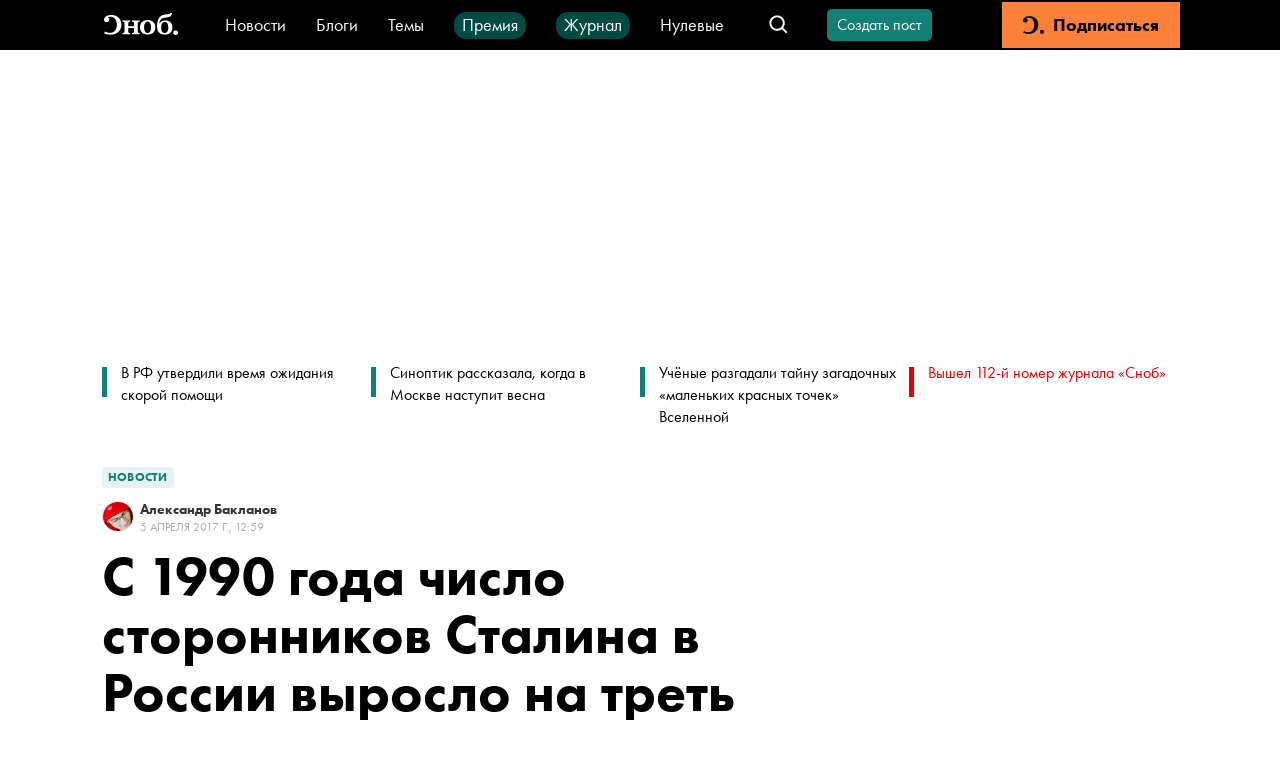

--- FILE ---
content_type: application/javascript;charset=utf-8
request_url: https://module.sleza.media/script.js?ut=&smid=b8d61766dc480f605bb8
body_size: 116327
content:
window.slezaMediaData = {"foreign_agent":{"Шелест Александр":{"short":"((?:^|[^-–—a-zа-яё@.])(шелест(у|а|ом|е)? ((С|А)[.])|((С|А)[.]) шелест(у|а|ом|е)?)(?![-–—a-zа-яё]))","full":"((?:^|[^-–—a-zа-яё@.])((шелест(у|а|ом|е)? (шелест(у|а|ом|е)?|александр(у|а|ом|е)?|шелест(е|у|а|ом)?|саш(е|а|и|у|ей)?)|(шелест(у|а|ом|е)?|александр(у|а|ом|е)?|шелест(е|у|а|ом)?|саш(е|а|и|у|ей)?) шелест(у|а|ом|е)?))(?![-–—a-zа-яё]))"},"Троицкий Артемий Кивович":{"short":null,"full":"((троицк(ий|ому|ого|им|ом)? (артеми(й|ю|я|ем|и)?|а[^а-яё ])( кивович(у|а|ем|е)?| ?к[^а-яё])?|(артеми(й|ю|я|ем|и)?|а[^а-яё ])( кивович(у|а|ем|е)?| ?к[^а-яё])? троицк(ий|ому|ого|им|ом)?)(?![а-яё]))"},"Дымарский Виталий Наумович":{"short":null,"full":"((дымарск(ий|ому|ого|им|ом)? (витали(й|ю|я|ем|и)?|в[^а-яё ])( наумович(у|а|ем|е)?| ?н[^а-яё])?|(витали(й|ю|я|ем|и)?|в[^а-яё ])( наумович(у|а|ем|е)?| ?н[^а-яё])? дымарск(ий|ому|ого|им|ом)?)(?![а-яё]))"},"Рогов Кирилл Юрьевич":{"short":null,"full":"((рогов(у|а|ым|е)? (кирилл(у|а|ом|е)?|к[^а-яё ])( юрьевич(у|а|ем|е)?| ?ю[^а-яё])?|(кирилл(у|а|ом|е)?|к[^а-яё ])( юрьевич(у|а|ем|е)?| ?ю[^а-яё])? рогов(у|а|ым|е)?)(?![а-яё]))"},"Кирсанов Сергей Владимирович":{"short":"((?:^|[^-–—a-zа-яё@.])((кирсанов(е|у|а|ым)? ((С)[.])( владимирович(е|у|а|ем)?| ?в[^а-яё])?)(?!( [a-zа-яё][.]))|((С)[.])( владимирович(е|у|а|ем)?| ?в[^а-яё])? кирсанов(е|у|а|ым)?)(?![-–—a-zа-яё]))","full":"((?:^|[^-–—a-zа-яё@.])((кирсанов(е|у|а|ым)? (сер(ежой|еже|ежа|ёжой|ежи|ежу)?|сер(ёже|гее|ёжа|ёжи|ёжу)?|серге(ем|й|ю|я)?)( владимирович(е|у|а|ем)?| ?в[^а-яё])?|(сер(ежой|еже|ежа|ёжой|ежи|ежу)?|сер(ёже|гее|ёжа|ёжи|ёжу)?|серге(ем|й|ю|я)?)( владимирович(е|у|а|ем)?| ?в[^а-яё])? кирсанов(е|у|а|ым)?))(?![-–—a-zа-яё]))"},"Интернет-издание «Довод»":"((?:^|[^a-zа-яё])[^a-zа-яё0-9\f\t\n\r ;]?(\"довод\")[^a-zа-яё0-9\f\t\n\r !.,:;?*)]?)","Общество с ограниченной ответственностью «ТЕНЕС»":"((?:^|[^a-zа-яё])(тенес))","Кочесоков Мартин Хусенович":{"short":null,"full":"((кочесоков(у|а|ым|е)? (мартин(у|а|ом|е)?|м[^а-яё ])( хусенович(у|а|ем|е)?| ?х[^а-яё])?|(мартин(у|а|ом|е)?|м[^а-яё ])( хусенович(у|а|ем|е)?| ?х[^а-яё])? кочесоков(у|а|ым|е)?)(?![а-яё]))"},"MRR-Fund gemeinnützige UG (haftungsbeschränkt), реализующий проект My Russian Rights":"((?:^|[^a-zа-яё])[^a-zа-яё0-9\f\t\n\r ;]?(mrr-fund gemeinnützige ug|my russian rights)[^a-zа-яё0-9\f\t\n\r !.,:;?*)]?|(haftungsbeschränkt))","Сетевой проект «I NEWS»":"((?:^|[^-–—a-zа-яё@.])([^a-zа-яё0-9\f\t\n\r ;](i news)[^a-zа-яё0-9\f\t\n\r !.,:;?*)])(?![-–—a-zа-яё]))","Проект для трансгендерных людей и их близких «T9 NSK»":"((?:^|[^a-zа-яё])[^a-zа-яё0-9\f\t\n\r ;]?(t9 nsk)[^a-zа-яё0-9\f\t\n\r !.,:;?*)]?)","Яганов Ибрагим Хасанбиевич":{"short":null,"full":"((яганов(у|а|ым|е)? (ибрагим(у|а|ом|е)?|и[^а-яё ])( хасанбиевич(у|а|ем|е)?| ?х[^а-яё])?|(ибрагим(у|а|ом|е)?|и[^а-яё ])( хасанбиевич(у|а|ем|е)?| ?х[^а-яё])? яганов(у|а|ым|е)?)(?![а-яё]))"},"Харченко Вадим Михайлович":{"short":"((?:^|[^-–—a-zа-яё@.])((харченко (в[.])( михайлович(у|а|ем|е)?| ?м[^а-яё])?)(?!( [a-zа-яё][.]))|(в[.])( михайлович(у|а|ем|е)?| ?м[^а-яё])? харченко)(?![-–—a-zа-яё]))","full":"((?:^|[^-–—a-zа-яё@.])(харченко (вадим(у|а|ом|е)?)( михайлович(у|а|ем|е)?| ?м[^а-яё])?|(вадим(у|а|ом|е)?)( михайлович(у|а|ем|е)?| ?м[^а-яё])? харченко)(?![-–—a-zа-яё]))"},"Беседина Дарья Станиславовна":{"short":null,"full":"((беседин(а|ой|у)? (да(рья|рье|рьи|рью|рьей|ша|ше|ши|шу|шей)?|д[^а-яё ])( станиславовн(а|е|ы|у|ой)?| ?с[^а-яё])?|(да(рья|рье|рьи|рью|рьей|ша|ше|ши|шу|шей)?|д[^а-яё ])( станиславовн(а|е|ы|у|ой)?| ?с[^а-яё])? беседин(а|ой|у)?)(?![а-яё]))"},"Интернет-издание «Вёрстка Медиа»":"((?:^|[^a-zа-яё])(вёрстка медиа))","Соколов Антон Сергеевич":{"short":"((?:^|[^-–—a-zа-яё@.])((соколов(у|а|ым|е)? (а[.])( сергеевич(у|а|ем|е)?| ?с[^а-яё])?)(?!( [a-zа-яё][.]))|(а[.])( сергеевич(у|а|ем|е)?| ?с[^а-яё])? соколов(у|а|ым|е)?)(?![-–—a-zа-яё]))","full":"((?:^|[^-–—a-zа-яё@.])(соколов(у|а|ым|е)? (антон(у|а|ом|е)?)( сергеевич(у|а|ем|е)?| ?с[^а-яё])?|(антон(у|а|ом|е)?)( сергеевич(у|а|ем|е)?| ?с[^а-яё])? соколов(у|а|ым|е)?)(?![-–—a-zа-яё]))"},"Куршин Андрей Владимирович":{"short":null,"full":"((куршин(у|а|ым|е)? (андре(й|ю|я|ем|е)?|а[^а-яё ])( владимирович(у|а|ем|е)?| ?в[^а-яё])?|(андре(й|ю|я|ем|е)?|а[^а-яё ])( владимирович(у|а|ем|е)?| ?в[^а-яё])? куршин(у|а|ым|е)?)(?![а-яё]))"},"Минкин Александр Викторович":{"short":"((?:^|[^-–—a-zа-яё@.])((минкин(е|у|а|ым)? ((Ш|А|С)[.])( викторович(е|у|а|ем)?| ?в[^а-яё])?)(?!( [a-zа-яё][.]))|((Ш|А|С)[.])( викторович(е|у|а|ем)?| ?в[^а-яё])? минкин(е|у|а|ым)?)(?![-–—a-zа-яё]))","full":"((?:^|[^-–—a-zа-яё@.])((минкин(е|у|а|ым)? (шурой|шур(у|е|а|ы)?|саш(е|а|и|у|ей)?|александр(е|у|а|ом)?)( викторович(е|у|а|ем)?| ?в[^а-яё])?|(шурой|шур(у|е|а|ы)?|саш(е|а|и|у|ей)?|александр(е|у|а|ом)?)( викторович(е|у|а|ем)?| ?в[^а-яё])? минкин(е|у|а|ым)?))(?![-–—a-zа-яё]))"},"Интернет-издание «Холод»":"((?:^|[^a-zа-яё])[^a-zа-яё0-9\f\t\n\r ;]?(\"холод\"|«холод»)[^a-zа-яё0-9\f\t\n\r !.,:;?*)]?)","Серенко Дарья Андреевна":{"short":null,"full":"((серенко (да(рья|рье|рьи|рью|рьей|ша|ше|ши|шу|шей)?|д[^а-яё ])( андреевн(а|е|ы|у|ой)?| ?а[^а-яё])?|(да(рья|рье|рьи|рью|рьей|ша|ше|ши|шу|шей)?|д[^а-яё ])( андреевн(а|е|ы|у|ой)?| ?а[^а-яё])? серенко)(?![а-яё]))"},"Прусикин Илья Владимирович":{"short":null,"full":"((прусикин(у|а|ым|е)? (иль(я|е|и|ю|ёй)?|и[^а-яё ])( владимирович(у|а|ем|е)?| ?в[^а-яё])?|(иль(я|е|и|ю|ёй)?|и[^а-яё ])( владимирович(у|а|ем|е)?| ?в[^а-яё])? прусикин(у|а|ым|е)?)(?![а-яё]))"},"Организация \"Благотворительный фонд развития филантропии\"":"((?:^|[^a-zа-яё])[^a-zа-яё0-9\f\t\n\r ;]?(благотворительн(ым|ый|ого|ом|ому)? фонд(ом|а|е|у)? развития филантропии)[^a-zа-яё0-9\f\t\n\r !.,:;?*)]?)","Омбадыков Эрдни Басан":{"short":null,"full":"((омбадыков(у|а|ым|е)? (эрдни|э[^а-яё ])( басан| ?б[^а-яё])?|(эрдни|э[^а-яё ])( басан| ?б[^а-яё])? омбадыков(у|а|ым|е)?)(?![а-яё]))"},"Антивоенное этническое движение «Новая Тыва» (New Tuva)":"((?:^|[^a-zа-яё])[^a-zа-яё0-9\f\t\n\r ;]?(new tuva)[^a-zа-яё0-9\f\t\n\r !.,:;?*)]?|(новая тыва))","Наки Майкл Сидней":{"short":null,"full":"((наки (майкл(у|а|ом|е)?|м[^а-яё ])( сидней| ?с[^а-яё])?|(майкл(у|а|ом|е)?|м[^а-яё ])( сидней| ?с[^а-яё])? наки)(?![а-яё]))"},"Организация \"Фонд развития цифровых прав\"":"((?:^|[^a-zа-яё])[^a-zа-яё0-9\f\t\n\r ;]?(фонд развития цифровых прав)[^a-zа-яё0-9\f\t\n\r !.,:;?*)]?)","Агумава Фидель Эдуардович":{"short":null,"full":"((агумав(а|е|ы|у|ой)? (фидел(ь|ю|я|ем|е)?|ф[^а-яё ])( эдуардович(у|а|ем|е)?| ?э[^а-яё])?|(фидел(ь|ю|я|ем|е)?|ф[^а-яё ])( эдуардович(у|а|ем|е)?| ?э[^а-яё])? агумав(а|е|ы|у|ой)?)(?![а-яё]))"},"Рамазанова Земфира Талгатовна":{"short":null,"full":"((рамазанов(а|ой|у)? (земфир(а|е|ы|у|ой)?|з[^а-яё ])( талгатовн(а|е|ы|у|ой)?| ?т[^а-яё])?|(земфир(а|е|ы|у|ой)?|з[^а-яё ])( талгатовн(а|е|ы|у|ой)?| ?т[^а-яё])? рамазанов(а|ой|у)?)(?![а-яё])|(Земфира|Земфире|Земфиры|Земфиру|Земфирой))"},"Ривина Анна Валерьевна":{"short":null,"full":"((ривин(а|ой|у)? (ан(на|не|ны|ну|ной|я|е|и|ю|ей)?|а[^а-яё ])( валерьевн(а|е|ы|у|ой)?| ?в[^а-яё])?|(ан(на|не|ны|ну|ной|я|е|и|ю|ей)?|а[^а-яё ])( валерьевн(а|е|ы|у|ой)?| ?в[^а-яё])? ривин(а|ой|у)?)(?![а-яё]))"},"Гудков Дмитрий Геннадьевич":{"short":null,"full":"((гудков(у|а|ым|е)? (д(митрий|митрию|митрия|митрием|митрии|има|име|имы|иму|имой)?|д[^а-яё ])( геннадьевич(у|а|ем|е)?| ?г[^а-яё])?|(д(митрий|митрию|митрия|митрием|митрии|има|име|имы|иму|имой)?|д[^а-яё ])( геннадьевич(у|а|ем|е)?| ?г[^а-яё])? гудков(у|а|ым|е)?)(?![а-яё]))"},"Галлямов Аббас Радикович":{"short":null,"full":"((галлямов(у|а|ым|е)? (аббас(у|а|ом|е)?|а[^а-яё ])( радикович(у|а|ем|е)?| ?р[^а-яё])?|(аббас(у|а|ом|е)?|а[^а-яё ])( радикович(у|а|ем|е)?| ?р[^а-яё])? галлямов(у|а|ым|е)?)(?![а-яё]))"},"Исследовательский центр «Сова»":"((?:^|[^-–—a-zа-яё@.])([^a-zа-яё0-9\f\t\n\r ;](сова)[^a-zа-яё0-9\f\t\n\r !.,:;?*)])(?![-–—a-zа-яё]))","Дорохов Владимир Юрьевич":{"short":"((?:^|[^-–—a-zа-яё@.])((дорохов(е|у|а|ым)? ((В)[.])( юрьевич(е|у|а|ем)?| ?ю[^а-яё])?)(?!( [a-zа-яё][.]))|((В)[.])( юрьевич(е|у|а|ем)?| ?ю[^а-яё])? дорохов(е|у|а|ым)?)(?![-–—a-zа-яё]))","full":"((?:^|[^-–—a-zа-яё@.])((дорохов(е|у|а|ым)? (вовой|вов(у|е|а|ы)?|волод(е|я|и|ю|ей)?|владимир(е|у|а|ом)?)( юрьевич(е|у|а|ем)?| ?ю[^а-яё])?|(вовой|вов(у|е|а|ы)?|волод(е|я|и|ю|ей)?|владимир(е|у|а|ом)?)( юрьевич(е|у|а|ем)?| ?ю[^а-яё])? дорохов(е|у|а|ым)?))(?![-–—a-zа-яё]))"},"Казанцева Александра Николаевна":{"short":null,"full":"((казанцев(а|ой|у)? ((алек)?са(ндра|ндре|ндры|ндру|ндрой|ша|ше|ши|шу|шей)?|а[^а-яё ])( николаевн(а|е|ы|у|ой)?| ?н[^а-яё])?|((алек)?са(ндра|ндре|ндры|ндру|ндрой|ша|ше|ши|шу|шей)?|а[^а-яё ])( николаевн(а|е|ы|у|ой)?| ?н[^а-яё])? казанцев(а|ой|у)?)(?![а-яё]))"},"Муратов Дмитрий Андреевич":{"short":null,"full":"((муратов(у|а|ым|е)? (д(митрий|митрию|митрия|митрием|митрии|има|име|имы|иму|имой)?|д[^а-яё ])( андреевич(у|а|ем|е)?| ?а[^а-яё])?|(д(митрий|митрию|митрия|митрием|митрии|има|име|имы|иму|имой)?|д[^а-яё ])( андреевич(у|а|ем|е)?| ?а[^а-яё])? муратов(у|а|ым|е)?)(?![а-яё]))"},"Белый Руслан Викторович":{"short":null,"full":"((бело(му|го)? (руслан(у|а)?|р[^а-яё ])( викторович(у|а)?| ?в[^а-яё])?|(руслан(у|а)?|р[^а-яё ])( викторович(у|а)?| ?в[^а-яё])? бело(му|го)?)(?![а-яё])|(Белый Руслан Викторович|Белым Русланом Викторовичем|Белом Руслане Викторовиче))"},"Радзинский Олег Эдвардович":{"short":null,"full":"((радзинск(ий|ому|ого|им|ом)? (олег(у|а|ом|е)?|о[^а-яё ])( эдвардович(у|а|ем|е)?| ?э[^а-яё])?|(олег(у|а|ом|е)?|о[^а-яё ])( эдвардович(у|а|ем|е)?| ?э[^а-яё])? радзинск(ий|ому|ого|им|ом)?)(?![а-яё]))"},"Молодежное демократическое движение «Весна»":"((?:^|[^a-zа-яё])[^a-zа-яё0-9\f\t\n\r ;]?(\"весна\"|\"весны\"|\"весну\"|\"весне\"|\"весной\")[^a-zа-яё0-9\f\t\n\r !.,:;?*)]?)","Общество с ограниченной ответственностью «Собеседник-Медиа»":"((?:^|[^a-zа-яё])(собеседник-медиа)(?:[^a-zа-яё]))","Орлов Олег Петрович":{"short":null,"full":"((орлов(у|а|ым|е)? (олег(у|а|ом|е)?|о[^а-яё ])( петрович(у|а|ем|е)?| ?п[^а-яё])?|(олег(у|а|ом|е)?|о[^а-яё ])( петрович(у|а|ем|е)?| ?п[^а-яё])? орлов(у|а|ым|е)?)(?![а-яё]))"},"Проект «Радио Сахаров»":"((?:^|[^a-zа-яё@])[^a-zа-яё0-9\f\t\n\r ;](радио сахаров)[^a-zа-яё0-9\f\t\n\r !.,:;?*)](?:[^a-zа-яё]))","Интернет-портал «ASTRA»":"((?:^|[^-–—a-zа-яё@.])([^a-zа-яё0-9\f\t\n\r ;](astra)[^a-zа-яё0-9\f\t\n\r !.,:;?*)])(?![-–—a-zа-яё]))","Крашенинников Федор Геннадиевич":{"short":null,"full":"((крашенинников(у|а|ым|е)? (фед(я|е|и|ю|ей|ор|ору|ора|ором|оре)?|ф[^а-яё ])( геннадиевич(у|а|ем|е)?| ?г[^а-яё])?|(фед(я|е|и|ю|ей|ор|ору|ора|ором|оре)?|ф[^а-яё ])( геннадиевич(у|а|ем|е)?| ?г[^а-яё])? крашенинников(у|а|ым|е)?)(?![а-яё]))"},"Апресян Рубен Грантович":{"short":null,"full":"((апресян(у|а|ом|е)? (рубен(у|а|ом|е)?|р[^а-яё ])( грантович(у|а|ем|е)?| ?г[^а-яё])?|(рубен(у|а|ом|е)?|р[^а-яё ])( грантович(у|а|ем|е)?| ?г[^а-яё])? апресян(у|а|ом|е)?)(?![а-яё]))"},"Смольянинов Артур Сергеевич":{"short":null,"full":"((смольянинов(у|а|ым|е)? (артур(у|а|ом|е)?|а[^а-яё ])( сергеевич(у|а|ем|е)?| ?с[^а-яё])?|(артур(у|а|ом|е)?|а[^а-яё ])( сергеевич(у|а|ем|е)?| ?с[^а-яё])? смольянинов(у|а|ым|е)?)(?![а-яё]))"},"Катаев Денис Сергеевич":{"short":null,"full":"((катаев(у|а|ым|е)? (денис(у|а|ом|е)?|д[^а-яё ])( сергеевич(у|а|ем|е)?| ?с[^а-яё])?|(денис(у|а|ом|е)?|д[^а-яё ])( сергеевич(у|а|ем|е)?| ?с[^а-яё])? катаев(у|а|ым|е)?)(?![а-яё]))"},"Мезерин Павел Владимирович":{"short":null,"full":"((мезерин(у|а|ым|е)? (па(вел|влу|вла|влом|вле|ша|ше|ши|шу|шей)?|п[^а-яё ])( владимирович(у|а|ем|е)?| ?в[^а-яё])?|(па(вел|влу|вла|влом|вле|ша|ше|ши|шу|шей)?|п[^а-яё ])( владимирович(у|а|ем|е)?| ?в[^а-яё])? мезерин(у|а|ым|е)?)(?![а-яё]))"},"Шукаева Елена Викторовна":{"short":null,"full":"((шукаев(а|ой|у)? ((е)?лен(а|е|ы|у|ой)?|е[^а-яё ])( викторовн(а|е|ы|у|ой)?| ?в[^а-яё])?|((е)?лен(а|е|ы|у|ой)?|е[^а-яё ])( викторовн(а|е|ы|у|ой)?| ?в[^а-яё])? шукаев(а|ой|у)?)(?![а-яё]))"},"Таратута Юлия Леонидовна":{"short":null,"full":"((таратут(а|е|ы|у|ой)? (юл(ия|ии|ию|ией|я|е|и|ю|ей)?|ю[^а-яё ])( леонидовн(а|е|ы|у|ой)?| ?л[^а-яё])?|(юл(ия|ии|ию|ией|я|е|и|ю|ей)?|ю[^а-яё ])( леонидовн(а|е|ы|у|ой)?| ?л[^а-яё])? таратут(а|е|ы|у|ой)?)(?![а-яё]))"},"Долин Антон Владимирович":{"short":null,"full":"((долин(у|а|ым|е)? (антон(у|а|ом|е)?|а[^а-яё ])( владимирович(у|а|ем|е)?| ?в[^а-яё])?|(антон(у|а|ом|е)?|а[^а-яё ])( владимирович(у|а|ем|е)?| ?в[^а-яё])? долин(у|а|ым|е)?)(?![а-яё]))"},"Попова Алена Владимировна":{"short":"((?:^|[^-–—a-zа-яё@.])((попов(ой|а|у)? ((А)[.])( владимировн(ой|а|е|ы|у)?| ?в[^а-яё])?)(?!( [a-zа-яё][.]))|((А)[.])( владимировн(ой|а|е|ы|у)?| ?в[^а-яё])? попов(ой|а|у)?)(?![-–—a-zа-яё]))","full":"((?:^|[^-–—a-zа-яё@.])((попов(ой|а|у)? (ален(у|а|е|ы)?|аленой)( владимировн(ой|а|е|ы|у)?| ?в[^а-яё])?|(ален(у|а|е|ы)?|аленой)( владимировн(ой|а|е|ы|у)?| ?в[^а-яё])? попов(ой|а|у)?))(?![-–—a-zа-яё]))"},"Понасенков Евгений Николаевич":{"short":null,"full":"((понасенков(у|а|ым|е)? ((евг|ж)?ен(ию|ия|ием|ии|ий|я|е|и|ю|ей)?|е[^а-яё ])( николаевич(у|а|ем|е)?| ?н[^а-яё])?|((евг|ж)?ен(ию|ия|ием|ии|ий|я|е|и|ю|ей)?|е[^а-яё ])( николаевич(у|а|ем|е)?| ?н[^а-яё])? понасенков(у|а|ым|е)?)(?![а-яё]))"},"Гордеева Катерина Владимировна":{"short":null,"full":"((гордеев(а|ой|у)? (кат(я|е|и|ю|ей|ерина|ерине|ерины|ерину|ериной)?|к[^а-яё ])( владимировн(а|е|ы|у|ой)?| ?в[^а-яё])?|(кат(я|е|и|ю|ей|ерина|ерине|ерины|ерину|ериной)?|к[^а-яё ])( владимировн(а|е|ы|у|ой)?| ?в[^а-яё])? гордеев(а|ой|у)?)(?![а-яё]))"},"Галямина Юлия Евгеньевна":{"short":null,"full":"((галямин(ой|у|а)? (юл(ии|ию|ией|ия|я|е|и|ю|ей)?|ю[^а-яё ])( евгеньевн(е|ы|у|ой|а)?| ?е[^а-яё])?|(юл(ии|ию|ией|ия|я|е|и|ю|ей)?|ю[^а-яё ])( евгеньевн(е|ы|у|ой|а)?| ?е[^а-яё])? галямин(ой|у|а)?)(?![а-яё]))"},"Кашин Олег Владимирович":{"short":null,"full":"((кашин(у|а|ым|е)? (олег(у|а|ом|е)?|о[^а-яё ])( владимирович(у|а|ем|е)?| ?в[^а-яё])?|(олег(у|а|ом|е)?|о[^а-яё ])( владимирович(у|а|ем|е)?| ?в[^а-яё])? кашин(у|а|ым|е)?)(?![а-яё]))"},"Апахончич Дарья Александровна":{"short":"((?:^|[^-–—a-zа-яё@.])((апахончич (д[.])( александровн(е|ы|у|ой|а)?| ?а[^а-яё])?)(?!( [a-zа-яё][.]))|(д[.])( александровн(е|ы|у|ой|а)?| ?а[^а-яё])? апахончич)(?![-–—a-zа-яё]))","full":"((?:^|[^-–—a-zа-яё@.])(апахончич (да(рье|рьи|рью|рьей|рья|ша|ше|ши|шу|шей)?)( александровн(е|ы|у|ой|а)?| ?а[^а-яё])?|(да(рье|рьи|рью|рьей|рья|ша|ше|ши|шу|шей)?)( александровн(е|ы|у|ой|а)?| ?а[^а-яё])? апахончич)(?![-–—a-zа-яё]))"},"Климарев Михаил Валерьевич":{"short":null,"full":"((климарев(у|а|ым|е)? (ми(хаилу|хаила|хаилом|хаиле|хаил|ша|ше|ши|шу|шей)?|м[^а-яё ])( валерьевич(у|а|ем|е)?| ?в[^а-яё])?|(ми(хаилу|хаила|хаилом|хаиле|хаил|ша|ше|ши|шу|шей)?|м[^а-яё ])( валерьевич(у|а|ем|е)?| ?в[^а-яё])? климарев(у|а|ым|е)?)(?![а-яё]))"},"Доброхотов Роман Александрович":{"short":null,"full":"((доброхотов(у|а|ым|е)? (ром(ану|ана|аном|ане|ан|а|е|ы|у|ой)?|р[^а-яё ])( александрович(у|а|ем|е)?| ?а[^а-яё])?|(ром(ану|ана|аном|ане|ан|а|е|ы|у|ой)?|р[^а-яё ])( александрович(у|а|ем|е)?| ?а[^а-яё])? доброхотов(у|а|ым|е)?)(?![а-яё]))"},"Дзядко Тихон Викторович":{"short":null,"full":"((дзядко (тихон(у|а|ом|е)?|т[^а-яё ])( викторович(у|а|ем|е)?| ?в[^а-яё])?|(тихон(у|а|ом|е)?|т[^а-яё ])( викторович(у|а|ем|е)?| ?в[^а-яё])? дзядко)(?![а-яё]))"},"Жадаев Иван Алексеевич":{"short":null,"full":"((жадаев(у|а|ым|е)? ((и)?ван(я|е|и|ю|ей|у|а|ом)?|и[^а-яё ])( алексеевич(у|а|ем|е)?| ?а[^а-яё])?|((и)?ван(я|е|и|ю|ей|у|а|ом)?|и[^а-яё ])( алексеевич(у|а|ем|е)?| ?а[^а-яё])? жадаев(у|а|ым|е)?)(?![а-яё]))"},"Ярмыш Кира Александровна":{"short":null,"full":"((ярмыш (кир(а|е|ы|у|ой)?|к[^а-яё ])( александровн(а|е|ы|у|ой)?| ?а[^а-яё])?|(кир(а|е|ы|у|ой)?|к[^а-яё ])( александровн(а|е|ы|у|ой)?| ?а[^а-яё])? ярмыш)(?![а-яё]))"},"Харатьян Кирилл Евгеньевич":{"short":null,"full":"((харатьян(у|а|ом|е)? (кирилл(у|а|ом|е)?|к[^а-яё ])( евгеньевич(у|а|ем|е)?| ?е[^а-яё])?|(кирилл(у|а|ом|е)?|к[^а-яё ])( евгеньевич(у|а|ем|е)?| ?е[^а-яё])? харатьян(у|а|ом|е)?)(?![а-яё]))"},"Проект «Алиф ТВ»":"((?:^|[^-–—a-zа-яё@.])([^a-zа-яё0-9\f\t\n\r ;](алиф тв)[^a-zа-яё0-9\f\t\n\r !.,:;?*)])(?![-–—a-zа-яё]))","Организация \"Кавказ.Реалии\"":"((?:^|[^a-zа-яё])(кавказ\\.реали(ями|и|й|ях|ям)?))","Лошак Андрей Борисович":{"short":null,"full":"((лошак(у|а|ом|е)? (андре(й|ю|я|ем|е)?|а[^а-яё ])( борисович(у|а|ем|е)?| ?б[^а-яё])?|(андре(й|ю|я|ем|е)?|а[^а-яё ])( борисович(у|а|ем|е)?| ?б[^а-яё])? лошак(у|а|ом|е)?)(?![а-яё]))"},"Литвин Богдан Геннадьевич":{"short":null,"full":"((литвин(у|а|ым|е)? (богдан(у|а|ом|е)?|б[^а-яё ])( геннадьевич(у|а|ем|е)?| ?г[^а-яё])?|(богдан(у|а|ом|е)?|б[^а-яё ])( геннадьевич(у|а|ем|е)?| ?г[^а-яё])? литвин(у|а|ым|е)?)(?![а-яё]))"},"Гройсман Софья Романовна":{"short":"((?:^|[^-–—a-zа-яё@.])((гройсман (с[.])( романовн(е|ы|у|ой|а)?| ?р[^а-яё])?)(?!( [a-zа-яё][.]))|(с[.])( романовн(е|ы|у|ой|а)?| ?р[^а-яё])? гройсман)(?![-–—a-zа-яё]))","full":"((?:^|[^-–—a-zа-яё@.])(гройсман (со(фье|фьи|фью|фьей|фья|ня|не|ни|ню|ней)?)( романовн(е|ы|у|ой|а)?| ?р[^а-яё])?|(со(фье|фьи|фью|фьей|фья|ня|не|ни|ню|ней)?)( романовн(е|ы|у|ой|а)?| ?р[^а-яё])? гройсман)(?![-–—a-zа-яё]))"},"Шлейнов Роман Юрьевич":{"short":"((?:^|[^-–—a-zа-яё@.])((шлейнов(у|а|ым|е)? (р[.])( юрьевич(у|а|ем|е)?| ?ю[^а-яё])?)(?!( [a-zа-яё][.]))|(р[.])( юрьевич(у|а|ем|е)?| ?ю[^а-яё])? шлейнов(у|а|ым|е)?)(?![-–—a-zа-яё]))","full":"((?:^|[^-–—a-zа-яё@.])(шлейнов(у|а|ым|е)? (ром(ану|ана|аном|ане|ан|а|е|ы|у|ой)?)( юрьевич(у|а|ем|е)?| ?ю[^а-яё])?|(ром(ану|ана|аном|ане|ан|а|е|ы|у|ой)?)( юрьевич(у|а|ем|е)?| ?ю[^а-яё])? шлейнов(у|а|ым|е)?)(?![-–—a-zа-яё]))"},"Вачагаев Майрбек Момуевич":{"short":null,"full":"((вачагаев(у|а|ым|е)? (майрбек(у|а|ом|е)?|м[^а-яё ])( момуевич(у|а|ем|е)?| ?м[^а-яё])?|(майрбек(у|а|ом|е)?|м[^а-яё ])( момуевич(у|а|ем|е)?| ?м[^а-яё])? вачагаев(у|а|ым|е)?)(?![а-яё]))"},"Зубов Андрей Борисович":{"short":null,"full":"((зубов(у|а|ым|е)? (андре(й|ю|я|ем|е)?|а[^а-яё ])( борисович(у|а|ем|е)?| ?б[^а-яё])?|(андре(й|ю|я|ем|е)?|а[^а-яё ])( борисович(у|а|ем|е)?| ?б[^а-яё])? зубов(у|а|ым|е)?)(?![а-яё]))"},"Петров Степан Юрьевич":{"short":"((?:^|[^-–—a-zа-яё@.])((петров(у|а|ым|е)? (с[.])( юрьевич(у|а|ем|е)?| ?ю[^а-яё])?)(?!( [a-zа-яё][.]))|(с[.])( юрьевич(у|а|ем|е)?| ?ю[^а-яё])? петров(у|а|ым|е)?)(?![-–—a-zа-яё]))","full":"((?:^|[^-–—a-zа-яё@.])(петров(у|а|ым|е)? (степ(ану|ана|аном|ане|ан|а|е|ы|у|ой)?)( юрьевич(у|а|ем|е)?| ?ю[^а-яё])?|(степ(ану|ана|аном|ане|ан|а|е|ы|у|ой)?)( юрьевич(у|а|ем|е)?| ?ю[^а-яё])? петров(у|а|ым|е)?)(?![-–—a-zа-яё]))"},"Анин Роман Александрович":{"short":"((?:^|[^-–—a-zа-яё@.])((анин(у|а|ым|е)? (р[.])( александрович(у|а|ем|е)?| ?а[^а-яё])?)(?!( [a-zа-яё][.]))|(р[.])( александрович(у|а|ем|е)?| ?а[^а-яё])? анин(у|а|ым|е)?)(?![-–—a-zа-яё]))","full":"((?:^|[^-–—a-zа-яё@.])(анин(у|а|ым|е)? (ром(ану|ана|аном|ане|ан|а|е|ы|у|ой)?)( александрович(у|а|ем|е)?| ?а[^а-яё])?|(ром(ану|ана|аном|ане|ан|а|е|ы|у|ой)?)( александрович(у|а|ем|е)?| ?а[^а-яё])? анин(у|а|ым|е)?)(?![-–—a-zа-яё]))"},"Пискунов Сергей Евгеньевич":{"short":"((?:^|[^-–—a-zа-яё@.])((пискунов(у|а|ым|е)? (с[.])( евгеньевич(у|а|ем|е)?| ?е[^а-яё])?)(?!( [a-zа-яё][.]))|(с[.])( евгеньевич(у|а|ем|е)?| ?е[^а-яё])? пискунов(у|а|ым|е)?)(?![-–—a-zа-яё]))","full":"((?:^|[^-–—a-zа-яё@.])(пискунов(у|а|ым|е)? (сер(гею|гея|геем|гее|гей|ежа|еже|ежи|ежу|ежой)?)( евгеньевич(у|а|ем|е)?| ?е[^а-яё])?|(сер(гею|гея|геем|гее|гей|ежа|еже|ежи|ежу|ежой)?)( евгеньевич(у|а|ем|е)?| ?е[^а-яё])? пискунов(у|а|ым|е)?)(?![-–—a-zа-яё]))"},"Карпов Евгений Вячеславович":{"short":null,"full":"((карпов(у|а|ым|е)? ((евг|ж)?ен(ий|ию|ия|ием|ии|я|е|и|ю|ей)?|е[^а-яё ])( вячеславович(у|а|ем|е)?| ?в[^а-яё])?|((евг|ж)?ен(ий|ию|ия|ием|ии|я|е|и|ю|ей)?|е[^а-яё ])( вячеславович(у|а|ем|е)?| ?в[^а-яё])? карпов(у|а|ым|е)?)(?![а-яё]))"},"Тихонов Михаил Сергеевич":{"short":"((?:^|[^-–—a-zа-яё@.])((тихонов(у|а|ым|е)? (м[.])( сергеевич(у|а|ем|е)?| ?с[^а-яё])?)(?!( [a-zа-яё][.]))|(м[.])( сергеевич(у|а|ем|е)?| ?с[^а-яё])? тихонов(у|а|ым|е)?)(?![-–—a-zа-яё]))","full":"((?:^|[^-–—a-zа-яё@.])(тихонов(у|а|ым|е)? (ми(хаилу|хаила|хаилом|хаиле|хаил|ша|ше|ши|шу|шей)?)( сергеевич(у|а|ем|е)?| ?с[^а-яё])?|(ми(хаилу|хаила|хаилом|хаиле|хаил|ша|ше|ши|шу|шей)?)( сергеевич(у|а|ем|е)?| ?с[^а-яё])? тихонов(у|а|ым|е)?)(?![-–—a-zа-яё]))"},"Моргенштерн Алишер Тагирович":{"short":"((?:^|[^-–—a-zа-яё@.])((моргенштерн(е|у|а|ым)? ((А)[.])( тагирович(е|у|а|ем)?| ?т[^а-яё])?)(?!( [a-zа-яё][.]))|((А)[.])( тагирович(е|у|а|ем)?| ?т[^а-яё])? моргенштерн(е|у|а|ым)?)(?![-–—a-zа-яё]))","full":"((?:^|[^-–—a-zа-яё@.])((((моргенштерн(е|у|а|ым)? (алишер(ом|е|у|а)?)( тагирович(е|у|а|ем)?| ?т[^а-яё])?|(алишер(ом|е|у|а)?)( тагирович(е|у|а|ем)?| ?т[^а-яё])? моргенштерн(е|у|а|ым)?)))|(Моргенштерным|Моргенштерне|Моргенштерна|Моргенштерну|Morgenshtern|Моргенштерн))(?![-–—a-zа-яё]))"},"Рыклин Александр Юрьевич":{"short":"((?:^|[^-–—a-zа-яё@.])((рыклин(е|у|а|ым)? ((Ш|А|С)[.])( юрьевич(е|у|а|ем)?| ?ю[^а-яё])?)(?!( [a-zа-яё][.]))|((Ш|А|С)[.])( юрьевич(е|у|а|ем)?| ?ю[^а-яё])? рыклин(е|у|а|ым)?)(?![-–—a-zа-яё]))","full":"((?:^|[^-–—a-zа-яё@.])((рыклин(е|у|а|ым)? (шурой|шур(у|е|а|ы)?|саш(е|а|и|у|ей)?|александр(е|у|а|ом)?)( юрьевич(е|у|а|ем)?| ?ю[^а-яё])?|(шурой|шур(у|е|а|ы)?|саш(е|а|и|у|ей)?|александр(е|у|а|ом)?)( юрьевич(е|у|а|ем)?| ?ю[^а-яё])? рыклин(е|у|а|ым)?))(?![-–—a-zа-яё]))"},"Гордон Дмитрий Ильич":{"short":null,"full":"((гордон(у|а|ом|е)? (д(има|име|имы|иму|имой|митрий|митрию|митрия|митрием|митрии)?|д[^а-яё ])( ильич(у|а|ом|е)?| ?и[^а-яё])?|(д(има|име|имы|иму|имой|митрий|митрию|митрия|митрием|митрии)?|д[^а-яё ])( ильич(у|а|ом|е)?| ?и[^а-яё])? гордон(у|а|ом|е)?)(?![а-яё]))"},"Волков Леонид Михайлович":{"short":null,"full":"((волков(е|у|а|ым)? (ле(ня|не|ни|ню|ней|онид|ониду|онида|онидом|ониде)?|л[^а-яё ])( михайлович(е|у|а|ем)?| ?м[^а-яё])?|(ле(ня|не|ни|ню|ней|онид|ониду|онида|онидом|ониде)?|л[^а-яё ])( михайлович(е|у|а|ем)?| ?м[^а-яё])? волков(е|у|а|ым)?)(?![а-яё]))"},"Шаведдинов Руслан Табризович":{"short":null,"full":"((шаведдинов(у|а|ым|е)? (руслан(у|а|ом|е)?|р[^а-яё ])( табризович(у|а|ем|е)?| ?т[^а-яё])?|(руслан(у|а|ом|е)?|р[^а-яё ])( табризович(у|а|ем|е)?| ?т[^а-яё])? шаведдинов(у|а|ым|е)?)(?![а-яё]))"},"Пономарев Илья Владимирович":{"short":null,"full":"((пономарев(у|а|ым|е)? (иль(я|е|и|ю|ёй)?|и[^а-яё ])( владимирович(у|а|ем|е)?| ?в[^а-яё])?|(иль(я|е|и|ю|ёй)?|и[^а-яё ])( владимирович(у|а|ем|е)?| ?в[^а-яё])? пономарев(у|а|ым|е)?)(?![а-яё]))"},"Иванова София Юрьевна":{"short":"((?:^|[^-–—a-zа-яё@.])(иванов(ой|у|а)? (с[.])( юрьевн(е|ы|у|ой|а)?| ?ю[^а-яё])?|(с[.])( юрьевн(е|ы|у|ой|а)?| ?ю[^а-яё])? иванов(ой|у|а)?)(?![-–—a-zа-яё]))","full":"((?:^|[^-–—a-zа-яё@.])(иванов(ой|у|а)? (со(фии|фию|фией|фия|ня|не|ни|ню|ней)?)( юрьевн(е|ы|у|ой|а)?| ?ю[^а-яё])?|(со(фии|фию|фией|фия|ня|не|ни|ню|ней)?)( юрьевн(е|ы|у|ой|а)?| ?ю[^а-яё])? иванов(ой|у|а)?)(?![-–—a-zа-яё]))"},"Пуркин Дмитрий Николаевич «Дед Архимед»":{"short":"((?:^|[^-–—a-zа-яё@.])(дед(е|у|а|ом)? ((А)[.])|((А)[.]) дед(е|у|а|ом)?)|((пуркин(е|у|а|ым)? ((Д)[.])( николаевич(е|у|а|ем)?| ?н[^а-яё])?)(?!( [a-zа-яё][.]))|((Д)[.])( николаевич(е|у|а|ем)?| ?н[^а-яё])? пуркин(е|у|а|ым)?)(?![-–—a-zа-яё]))","full":"((?:^|[^-–—a-zа-яё@.])((дед(е|у|а|ом)? (дед(ом|е|у|а)?|архимед(ом|е|у|а)?)|(дед(ом|е|у|а)?|архимед(ом|е|у|а)?) дед(е|у|а|ом)?))|((пуркин(е|у|а|ым)? (дмитри(ем|и|й|ю|я)?)( николаевич(е|у|а|ем)?| ?н[^а-яё])?|(дмитри(ем|и|й|ю|я)?)( николаевич(е|у|а|ем)?| ?н[^а-яё])? пуркин(е|у|а|ым)?))(?![-–—a-zа-яё]))"},"Медведев Сергей Александрович":{"short":null,"full":"((медведев(у|а|ым|е)? (сер(гею|гея|геем|гее|гей|ежа|еже|ежи|ежу|ежой)?|с[^а-яё ])( александрович(у|а|ем|е)?| ?а[^а-яё])?|(сер(гею|гея|геем|гее|гей|ежа|еже|ежи|ежу|ежой)?|с[^а-яё ])( александрович(у|а|ем|е)?| ?а[^а-яё])? медведев(у|а|ым|е)?)(?![а-яё]))"},"Кац Максим Евгеньевич":{"short":null,"full":"((кац(у|а|ем|е)? (макс(у|а|ом|е|им|иму|има|имом|име)?|м[^а-яё ])( евгеньевич(у|а|ем|е)?| ?е[^а-яё])?|(макс(у|а|ом|е|им|иму|има|имом|име)?|м[^а-яё ])( евгеньевич(у|а|ем|е)?| ?е[^а-яё])? кац(у|а|ем|е)?)(?![а-яё]))"},"Митрохин Николай Александрович":{"short":null,"full":"((митрохин(у|а|ым|е)? ((ни)?кол(ай|аю|ая|аем|ае|я|е|и|ю|ей)?|н[^а-яё ])( александрович(у|а|ем|е)?| ?а[^а-яё])?|((ни)?кол(ай|аю|ая|аем|ае|я|е|и|ю|ей)?|н[^а-яё ])( александрович(у|а|ем|е)?| ?а[^а-яё])? митрохин(у|а|ым|е)?)(?![а-яё]))"},"Яшин Илья Валерьевич":{"short":null,"full":"((яшин(у|а|ым|е)? (иль(я|е|и|ю|ёй)?|и[^а-яё ])( валерьевич(у|а|ем|е)?| ?в[^а-яё])?|(иль(я|е|и|ю|ёй)?|и[^а-яё ])( валерьевич(у|а|ем|е)?| ?в[^а-яё])? яшин(у|а|ым|е)?)(?![а-яё]))"},"Шакиров Мумин Шакирович":{"short":null,"full":"((шакиров(у|а|ым|е)? (мумин(у|а|ом|е)?|м[^а-яё ])( шакирович(у|а|ем|е)?| ?ш[^а-яё])?|(мумин(у|а|ом|е)?|м[^а-яё ])( шакирович(у|а|ем|е)?| ?ш[^а-яё])? шакиров(у|а|ым|е)?)(?![а-яё]))"},"Водвуд Вераника Сергеевна":{"short":null,"full":"((NixelPixel)|(Никсель-Пиксель)|((водвуд ((вера)?ник(а|е|и|у)?|в[^а-яё ])( сергеевн(а|е|ы|у)?| ?с[^а-яё])?|((вера)?ник(а|е|и|у)?|в[^а-яё ])( сергеевн(а|е|ы|у)?| ?с[^а-яё])? водвуд)(?![а-яё]))|(Водвуд Вераникой Сергеевной))"},"Жданов Иван Юрьевич":{"short":null,"full":"((жданов(у|а|ым|е)? ((и)?ван(я|е|и|ю|ей|у|а|ом)?|и[^а-яё ])( юрьевич(у|а|ем|е)?| ?ю[^а-яё])?|((и)?ван(я|е|и|ю|ей|у|а|ом)?|и[^а-яё ])( юрьевич(у|а|ем|е)?| ?ю[^а-яё])? жданов(у|а|ым|е)?)(?![а-яё]))"},"Макаревич Андрей Вадимович":{"short":null,"full":"((макаревич(у|а|ем|е)? (андре(й|ю|я|ем|е)?|а[^а-яё ])( вадимович(у|а|ем|е)?| ?в[^а-яё])?|(андре(й|ю|я|ем|е)?|а[^а-яё ])( вадимович(у|а|ем|е)?| ?в[^а-яё])? макаревич(у|а|ем|е)?)(?![а-яё]))"},"Баунов Александр Германович":{"short":"((?:^|[^-–—a-zа-яё@.])((баунов(е|у|а|ым)? ((Ш|А|С)[.])( германович(е|у|а|ем)?| ?г[^а-яё])?)(?!( [a-zа-яё][.]))|((Ш|А|С)[.])( германович(е|у|а|ем)?| ?г[^а-яё])? баунов(е|у|а|ым)?)(?![-–—a-zа-яё]))","full":"((?:^|[^-–—a-zа-яё@.])((баунов(е|у|а|ым)? (шурой|шур(у|е|а|ы)?|саш(е|а|и|у|ей)?|александр(е|у|а|ом)?)( германович(е|у|а|ем)?| ?г[^а-яё])?|(шурой|шур(у|е|а|ы)?|саш(е|а|и|у|ей)?|александр(е|у|а|ом)?)( германович(е|у|а|ем)?| ?г[^а-яё])? баунов(е|у|а|ым)?))(?![-–—a-zа-яё]))"},"Губарев Даниил Евгеньевич":{"short":"((?:^|[^-–—a-zа-яё@.])((губарев(е|у|а|ым)? ((Д)[.])( евгеньевич(е|у|а|ем)?| ?е[^а-яё])?)(?!( [a-zа-яё][.]))|((Д)[.])( евгеньевич(е|у|а|ем)?| ?е[^а-яё])? губарев(е|у|а|ым)?)(?![-–—a-zа-яё]))","full":"((?:^|[^-–—a-zа-яё@.])((губарев(е|у|а|ым)? (дане(й)?|дан(ю|я|и)?|даниил(е|у|а|ом)?)( евгеньевич(е|у|а|ем)?| ?е[^а-яё])?|(дане(й)?|дан(ю|я|и)?|даниил(е|у|а|ом)?)( евгеньевич(е|у|а|ем)?| ?е[^а-яё])? губарев(е|у|а|ым)?))(?![-–—a-zа-яё]))"},"Гудков Геннадий Владимирович":{"short":"((?:^|[^-–—a-zа-яё@.])((гудков(е|у|а|ым)? ((Г)[.])( владимирович(е|у|а|ем)?| ?в[^а-яё])?)(?!( [a-zа-яё][.]))|((Г)[.])( владимирович(е|у|а|ем)?| ?в[^а-яё])? гудков(е|у|а|ым)?)(?![-–—a-zа-яё]))","full":"((?:^|[^-–—a-zа-яё@.])((гудков(е|у|а|ым)? (геной|ген(у|е|а|ы)?|геннади(и|й|ю|я|ем)?)( владимирович(е|у|а|ем)?| ?в[^а-яё])?|(геной|ген(у|е|а|ы)?|геннади(и|й|ю|я|ем)?)( владимирович(е|у|а|ем)?| ?в[^а-яё])? гудков(е|у|а|ым)?))(?![-–—a-zа-яё]))"},"Ганапольский Матвей Юрьевич":{"short":null,"full":"((ганапольск(ий|ому|ого|им|ом)? (матве(й|ю|я|ем|е)?|м[^а-яё ])( юрьевич(у|а|ем|е)?| ?ю[^а-яё])?|(матве(й|ю|я|ем|е)?|м[^а-яё ])( юрьевич(у|а|ем|е)?| ?ю[^а-яё])? ганапольск(ий|ому|ого|им|ом)?)(?![а-яё]))"},"Гершензон Лев Михайлович":{"short":null,"full":"((гершензон(у|а|ом|е)? (л(ев|ьву|ьва|ьвом|ьве)?|л[^а-яё ])( михайлович(у|а|ем|е)?| ?м[^а-яё])?|(л(ев|ьву|ьва|ьвом|ьве)?|л[^а-яё ])( михайлович(у|а|ем|е)?| ?м[^а-яё])? гершензон(у|а|ом|е)?)(?![а-яё]))"},"Афанасьев Андрей Андреевич":{"short":"((?:^|[^a-zа-яё@.])(афанасьев(у|а|ым|е)? (а[.])( андреевич(у|а|ем|е)?| ?а[^а-яё])?|(а[.])( андреевич(у|а|ем|е)?| ?а[^а-яё])? афанасьев(у|а|ым|е)?)(?![-–—а-яё]))","full":"((?:^|[^a-zа-яё@.])(афанасьев(у|а|ым|е)? (андре(й|ю|я|ем|е)?)( андреевич(у|а|ем|е)?| ?а[^а-яё])?|(андре(й|ю|я|ем|е)?)( андреевич(у|а|ем|е)?| ?а[^а-яё])? афанасьев(у|а|ым|е)?)(?![-–—а-яё]))"},"Клепиковская Екатерина Дмитриевна":{"short":null,"full":"((клепиковск(ой|ую|ая)? ((е)?кат(ерине|ерины|ерину|ериной|ерина|я|е|и|ю|ей)?|е[^а-яё ])( дмитриевн(е|ы|у|ой|а)?| ?д[^а-яё])?|((е)?кат(ерине|ерины|ерину|ериной|ерина|я|е|и|ю|ей)?|е[^а-яё ])( дмитриевн(е|ы|у|ой|а)?| ?д[^а-яё])? клепиковск(ой|ую|ая)?)(?![а-яё]))"},"Ярош Юлия Петровна":{"short":"((?:^|[^-–—a-zа-яё@.])((ярош (ю[.])( петровн(е|ы|у|ой|а)?| ?п[^а-яё])?)(?!( [a-zа-яё][.]))|(ю[.])( петровн(е|ы|у|ой|а)?| ?п[^а-яё])? ярош)(?![-–—a-zа-яё]))","full":"((?:^|[^-–—a-zа-яё@.])(ярош (юл(ии|ию|ией|ия|я|е|и|ю|ей)?)( петровн(е|ы|у|ой|а)?| ?п[^а-яё])?|(юл(ии|ию|ией|ия|я|е|и|ю|ей)?)( петровн(е|ы|у|ой|а)?| ?п[^а-яё])? ярош)(?![-–—a-zа-яё]))"},"Намазбаева Татьяна Валерьевна":{"short":"((?:^|[^-–—a-zа-яё@.])((намазбаев(ой|а|у)? ((Т)[.])( валерьевн(ой|а|е|ы|у)?| ?в[^а-яё])?)(?!( [a-zа-яё][.]))|((Т)[.])( валерьевн(ой|а|е|ы|у)?| ?в[^а-яё])? намазбаев(ой|а|у)?)|(итиль ((Т)[.])|((Т)[.]) итиль)(?![-–—a-zа-яё]))","full":"((?:^|[^-–—a-zа-яё@.])((намазбаев(ой|а|у)? (тан(ю|я|е|и)?|татьян(ой|а|е|ы|у)?|таней)( валерьевн(ой|а|е|ы|у)?| ?в[^а-яё])?|(тан(ю|я|е|и)?|татьян(ой|а|е|ы|у)?|таней)( валерьевн(ой|а|е|ы|у)?| ?в[^а-яё])? намазбаев(ой|а|у)?))|((итиль (тёмная)|(тёмная) итиль))(?![-–—a-zа-яё]))"},"Пелевина Наталья Владиславовна":{"short":null,"full":"((пелевин(а|ой|у)? (ната(лья|лье|льи|лью|льей|ша|ше|ши|шу|шей)?|н[^а-яё ])( владиславовн(а|е|ы|у|ой)?| ?в[^а-яё])?|(ната(лья|лье|льи|лью|льей|ша|ше|ши|шу|шей)?|н[^а-яё ])( владиславовн(а|е|ы|у|ой)?| ?в[^а-яё])? пелевин(а|ой|у)?)(?![а-яё]))"},"Мальгин Андрей Викторович":{"short":null,"full":"((мальгин(у|а|ым|е)? (андре(й|ю|я|ем|е)?|а[^а-яё ])( викторович(у|а|ем|е)?| ?в[^а-яё])?|(андре(й|ю|я|ем|е)?|а[^а-яё ])( викторович(у|а|ем|е)?| ?в[^а-яё])? мальгин(у|а|ым|е)?)(?![а-яё]))"},"Куваев Олег Игоревич":{"short":null,"full":"((куваев(у|а|ым|е)? (олег(у|а|ом|е)?|о[^а-яё ])( игоревич(у|а|ем|е)?| ?и[^а-яё])?|(олег(у|а|ом|е)?|о[^а-яё ])( игоревич(у|а|ем|е)?| ?и[^а-яё])? куваев(у|а|ым|е)?)(?![а-яё]))"},"Латынина Юлия Леонидовна":{"short":null,"full":"((латынин(а|ой|у)? (юл(ия|ии|ию|ией|я|е|и|ю|ей)?|ю[^а-яё ])( леонидовн(а|е|ы|у|ой)?| ?л[^а-яё])?|(юл(ия|ии|ию|ией|я|е|и|ю|ей)?|ю[^а-яё ])( леонидовн(а|е|ы|у|ой)?| ?л[^а-яё])? латынин(а|ой|у)?)(?![а-яё]))"},"Фонд «Свободная Бурятия»":"((?:^|[^a-zа-яё])(свободная бурятия))","Подольская Ольга Валерьевна":{"short":null,"full":"((подольск(ая|ой|ую)? (ол(ьга|ьге|ьги|ьгу|ьгой|я|е|и|ю|ей)?|о[^а-яё ])( валерьевн(а|е|ы|у|ой)?| ?в[^а-яё])?|(ол(ьга|ьге|ьги|ьгу|ьгой|я|е|и|ю|ей)?|о[^а-яё ])( валерьевн(а|е|ы|у|ой)?| ?в[^а-яё])? подольск(ая|ой|ую)?)(?![а-яё]))"},"Варламов Илья Александрович":{"short":null,"full":"((варламов(у|а|ым|е)? (иль(я|е|и|ю|ёй)?|и[^а-яё ])( александрович(у|а|ем|е)?| ?а[^а-яё])?|(иль(я|е|и|ю|ёй)?|и[^а-яё ])( александрович(у|а|ем|е)?| ?а[^а-яё])? варламов(у|а|ым|е)?)(?![а-яё]))"},"Цибирев Дмитрий Александрович":{"short":"((?:^|[^-–—a-zа-яё@.])((цибирев(е|у|а|ым)? ((Д)[.])( александрович(е|у|а|ем)?| ?а[^а-яё])?)(?!( [a-zа-яё][.]))|((Д)[.])( александрович(е|у|а|ем)?| ?а[^а-яё])? цибирев(е|у|а|ым)?)(?![-–—a-zа-яё]))","full":"((?:^|[^-–—a-zа-яё@.])((цибирев(е|у|а|ым)? (димой|дим(у|е|а|ы)?|дмитри(и|й|ю|я|ем)?)( александрович(е|у|а|ем)?| ?а[^а-яё])?|(димой|дим(у|е|а|ы)?|дмитри(и|й|ю|я|ем)?)( александрович(е|у|а|ем)?| ?а[^а-яё])? цибирев(е|у|а|ым)?))(?![-–—a-zа-яё]))"},"Сотников Даниил Владимирович":{"short":"((?:^|[^-–—a-zа-яё@.])((сотников(у|а|ым|е)? (д[.])( владимирович(у|а|ем|е)?| ?в[^а-яё])?)(?!( [a-zа-яё][.]))|(д[.])( владимирович(у|а|ем|е)?| ?в[^а-яё])? сотников(у|а|ым|е)?)(?![-–—a-zа-яё]))","full":"((?:^|[^-–—a-zа-яё@.])(сотников(у|а|ым|е)? (даниил(у|а|ом|е)?)( владимирович(у|а|ем|е)?| ?в[^а-яё])?|(даниил(у|а|ом|е)?)( владимирович(у|а|ем|е)?| ?в[^а-яё])? сотников(у|а|ым|е)?)(?![-–—a-zа-яё]))"},"Шац Михаил Григорьевич":{"short":null,"full":"((шац(у|а|ем|е)? (ми(хаилу|хаила|хаилом|хаиле|хаил|ша|ше|ши|шу|шей)?|м[^а-яё ])( григорьевич(у|а|ем|е)?| ?г[^а-яё])?|(ми(хаилу|хаила|хаилом|хаиле|хаил|ша|ше|ши|шу|шей)?|м[^а-яё ])( григорьевич(у|а|ем|е)?| ?г[^а-яё])? шац(у|а|ем|е)?)(?![а-яё]))"},"Юридическое лицо «The Insider SIA», зарегистрированное в Риге, Латвийская Республика, являющееся администратором доменного имени интернет-издания «The Insider SIA», https://theins.ru":"((?:^|[^a-zа-яё])[^a-zа-яё0-9\f\t\n\r ;]?(the insider sia|the insider)[^a-zа-яё0-9\f\t\n\r !.,:;?*)]?)","Организация \"Сирена\"":"((?:^|[^a-zа-яё])[^a-zа-яё0-9\f\t\n\r ;]?([^a-zа-яё0-9\f\t\n\r]?сирена[^a-zа-яё0-9\f\t\n\r]?)[^a-zа-яё0-9\f\t\n\r !.,:;?*)]?)","Гурман Юрий Альбертович":{"short":"((?:^|[^-–—a-zа-яё@.])((гурман(у|а|ом|е)? (ю[.])( альбертович(у|а|ем|е)?| ?а[^а-яё])?)(?!( [a-zа-яё][.]))|(ю[.])( альбертович(у|а|ем|е)?| ?а[^а-яё])? гурман(у|а|ом|е)?)(?![-–—a-zа-яё]))","full":"((?:^|[^-–—a-zа-яё@.])(гурман(у|а|ом|е)? (юр(ию|ия|ием|ии|ий|а|е|ы|у|ой)?)( альбертович(у|а|ем|е)?| ?а[^а-яё])?|(юр(ию|ия|ием|ии|ий|а|е|ы|у|ой)?)( альбертович(у|а|ем|е)?| ?а[^а-яё])? гурман(у|а|ом|е)?)(?![-–—a-zа-яё]))"},"Важенков Артем Валерьевич":{"short":"((?:^|[^-–—a-zа-яё@.])((важенков(у|а|ым|е)? (а[.])( валерьевич(у|а|ем|е)?| ?в[^а-яё])?)(?!( [a-zа-яё][.]))|(а[.])( валерьевич(у|а|ем|е)?| ?в[^а-яё])? важенков(у|а|ым|е)?)(?![-–—a-zа-яё]))","full":"((?:^|[^-–—a-zа-яё@.])(важенков(у|а|ым|е)? (артем(у|а|ом|е)?)( валерьевич(у|а|ем|е)?| ?в[^а-яё])?|(артем(у|а|ом|е)?)( валерьевич(у|а|ем|е)?| ?в[^а-яё])? важенков(у|а|ым|е)?)(?![-–—a-zа-яё]))"},"Верзилов Петр Юрьевич":{"short":"((?:^|[^-–—a-zа-яё@.])((верзилов(у|а|ым|е)? (п[.])( юрьевич(у|а|ем|е)?| ?ю[^а-яё])?)(?!( [a-zа-яё][.]))|(п[.])( юрьевич(у|а|ем|е)?| ?ю[^а-яё])? верзилов(у|а|ым|е)?)(?![-–—a-zа-яё]))","full":"((?:^|[^-–—a-zа-яё@.])(верзилов(у|а|ым|е)? (пет(ру|ра|ром|ре|р|я|е|и|ю|ей)?)( юрьевич(у|а|ем|е)?| ?ю[^а-яё])?|(пет(ру|ра|ром|ре|р|я|е|и|ю|ей)?)( юрьевич(у|а|ем|е)?| ?ю[^а-яё])? верзилов(у|а|ым|е)?)(?![-–—a-zа-яё]))"},"Михнов-Вайтенко Григорий Александрович":{"short":"((?:^|[^-–—a-zа-яё@.])((михнов(е|у|а|ым)?-вайтенко ((Г)[.])( александрович(е|у|а|ем)?| ?а[^а-яё])?)(?!( [a-zа-яё][.]))|((Г)[.])( александрович(е|у|а|ем)?| ?а[^а-яё])? михнов(е|у|а|ым)?-вайтенко)(?![-–—a-zа-яё]))","full":"((?:^|[^-–—a-zа-яё@.])((михнов(е|у|а|ым)?-вайтенко (грише(й)?|гриш(у|а|и)?|григори(и|й|ю|я|ем)?)( александрович(е|у|а|ем)?| ?а[^а-яё])?|(грише(й)?|гриш(у|а|и)?|григори(и|й|ю|я|ем)?)( александрович(е|у|а|ем)?| ?а[^а-яё])? михнов(е|у|а|ым)?-вайтенко))(?![-–—a-zа-яё]))"},"Никульшина Вероника Юрьевна":{"short":null,"full":"((никульшин(ой|у|а)? (вероник(е|и|у|ой|а)?|в[^а-яё ])( юрьевн(е|ы|у|ой|а)?| ?ю[^а-яё])?|(вероник(е|и|у|ой|а)?|в[^а-яё ])( юрьевн(е|ы|у|ой|а)?| ?ю[^а-яё])? никульшин(ой|у|а)?)(?![а-яё]))"},"Малкова Ирина Владимировна":{"short":null,"full":"((малков(ой|у|а)? (ир(ине|ины|ину|иной|ина|а|е|ы|у|ой)?|и[^а-яё ])( владимировн(е|ы|у|ой|а)?| ?в[^а-яё])?|(ир(ине|ины|ину|иной|ина|а|е|ы|у|ой)?|и[^а-яё ])( владимировн(е|ы|у|ой|а)?| ?в[^а-яё])? малков(ой|у|а)?)(?![а-яё]))"},"Шадрина Татьяна Владимировна":{"short":null,"full":"((шадрин(а|ой|у)? (та(тьяна|тьяне|тьяны|тьяну|тьяной|ня|не|ни|ню|ней)?|т[^а-яё ])( владимировн(а|е|ы|у|ой)?| ?в[^а-яё])?|(та(тьяна|тьяне|тьяны|тьяну|тьяной|ня|не|ни|ню|ней)?|т[^а-яё ])( владимировн(а|е|ы|у|ой)?| ?в[^а-яё])? шадрин(а|ой|у)?)(?![а-яё]))"},"Зыгарь Михаил Викторович":{"short":null,"full":"((зыгар(ь|ю|я|ем|е)? (ми(хаил|хаилу|хаила|хаилом|хаиле|ша|ше|ши|шу|шей)?|м[^а-яё ])( викторович(у|а|ем|е)?| ?в[^а-яё])?|(ми(хаил|хаилу|хаила|хаилом|хаиле|ша|ше|ши|шу|шей)?|м[^а-яё ])( викторович(у|а|ем|е)?| ?в[^а-яё])? зыгар(ь|ю|я|ем|е)?)(?![а-яё]))"},"Скворцова Елена Сергеевна":{"short":"((скворцов(ой|у|а)? (е[^а-яё ])( сергеевн(е|ы|у|ой|а)?| ?с[^а-яё])?|(е[^а-яё ])( сергеевн(е|ы|у|ой|а)?| ?с[^а-яё])? скворцов(ой|у|а)?)(?![а-яё]))","full":"((скворцов(ой|у|а)? ((е)?лен(е|ы|у|ой|а)?)( сергеевн(е|ы|у|ой|а)?| ?с[^а-яё])?|((е)?лен(е|ы|у|ой|а)?)( сергеевн(е|ы|у|ой|а)?| ?с[^а-яё])? скворцов(ой|у|а)?)(?![а-яё]))"},"Оленичев Максим Владимирович":{"short":"((?:^|[^-–—a-zа-яё@.])((оленичев(у|а|ым|е)? (м[.])( владимирович(у|а|ем|е)?| ?в[^а-яё])?)(?!( [a-zа-яё][.]))|(м[.])( владимирович(у|а|ем|е)?| ?в[^а-яё])? оленичев(у|а|ым|е)?)(?![-–—a-zа-яё]))","full":"((?:^|[^-–—a-zа-яё@.])(оленичев(у|а|ым|е)? (максим(у|а|ом|е)?)( владимирович(у|а|ем|е)?| ?в[^а-яё])?|(максим(у|а|ом|е)?)( владимирович(у|а|ем|е)?| ?в[^а-яё])? оленичев(у|а|ым|е)?)(?![-–—a-zа-яё]))"},"Долинина Ирина Николаевна":{"short":"((?:^|[^a-zа-яё@])(долинин(ой|у|а)? (и[.])( николаевн(е|ы|у|ой|а)?| ?н[^а-яё])?|(и[.])( николаевн(е|ы|у|ой|а)?| ?н[^а-яё])? долинин(ой|у|а)?)(?![-–—а-яё]))","full":"((?:^|[^a-zа-яё@])(долинин(ой|у|а)? (ир(ине|ины|ину|иной|ина|а|е|ы|у|ой)?)( николаевн(е|ы|у|ой|а)?| ?н[^а-яё])?|(ир(ине|ины|ину|иной|ина|а|е|ы|у|ой)?)( николаевн(е|ы|у|ой|а)?| ?н[^а-яё])? долинин(ой|у|а)?)(?![-–—а-яё]))"},"Павлов Андрей Васильевич":{"short":"((?:^|[^-–—a-zа-яё@.])(павлов(у|а|ым|е)? (а[.])( васильевич(у|а|ем|е)?| ?в[^а-яё])?|(а[.])( васильевич(у|а|ем|е)?| ?в[^а-яё])? павлов(у|а|ым|е)?)(?![-–—a-zа-яё]))","full":"((?:^|[^-–—a-zа-яё@.])(павлов(у|а|ым|е)? (андре(й|ю|я|ем|е)?)( васильевич(у|а|ем|е)?| ?в[^а-яё])?|(андре(й|ю|я|ем|е)?)( васильевич(у|а|ем|е)?| ?в[^а-яё])? павлов(у|а|ым|е)?)(?![-–—a-zа-яё]))"},"Бакалейко Богдан Владимирович":{"short":null,"full":"((бакалейко (богдан(у|а|ом|е)?|б[^а-яё ])( владимирович(у|а|ем|е)?| ?в[^а-яё])?|(богдан(у|а|ом|е)?|б[^а-яё ])( владимирович(у|а|ем|е)?| ?в[^а-яё])? бакалейко)(?![а-яё]))"},"Федоров Юрий Евгеньевич":{"short":null,"full":"((федоров(у|а|ым|е)? (юр(ий|ию|ия|ием|ии|а|е|ы|у|ой)?|ю[^а-яё ])( евгеньевич(у|а|ем|е)?| ?е[^а-яё])?|(юр(ий|ию|ия|ием|ии|а|е|ы|у|ой)?|ю[^а-яё ])( евгеньевич(у|а|ем|е)?| ?е[^а-яё])? федоров(у|а|ым|е)?)(?![а-яё]))"},"Синдеева Наталья Владимировна":{"short":"((?:^|[^-–—a-zа-яё@.])((синдеев(ой|а|у)? ((Н)[.])( владимировн(ой|а|е|ы|у)?| ?в[^а-яё])?)(?!( [a-zа-яё][.]))|((Н)[.])( владимировн(ой|а|е|ы|у)?| ?в[^а-яё])? синдеев(ой|а|у)?)(?![-–—a-zа-яё]))","full":"((?:^|[^-–—a-zа-яё@.])((синдеев(ой|а|у)? (ната(лию|лией|лья|лье|льи|лью|лия|ши|лии)?|ната(шей|льей|ша|ше|шу)?|синдеева|наталья|владимировн(ой|у)?|синдеева|наташа|владимировн(ой|е|ы|у)?|синдеева|наталия|владимировн(ой|е|ы|у)?)( владимировн(ой|а|е|ы|у)?| ?в[^а-яё])?|(ната(лию|лией|лья|лье|льи|лью|лия|ши|лии)?|ната(шей|льей|ша|ше|шу)?|синдеева|наталья|владимировн(ой|у)?|синдеева|наташа|владимировн(ой|е|ы|у)?|синдеева|наталия|владимировн(ой|е|ы|у)?)( владимировн(ой|а|е|ы|у)?| ?в[^а-яё])? синдеев(ой|а|у)?))(?![-–—a-zа-яё]))"},"Павлов Иван Юрьевич":{"short":"((?:^|[^-–—a-zа-яё@.])(павлов(у|а|ым|е)? (и[.])( юрьевич(у|а|ем|е)?| ?ю[^а-яё])?|(и[.])( юрьевич(у|а|ем|е)?| ?ю[^а-яё])? павлов(у|а|ым|е)?)(?![-–—a-zа-яё]))","full":"((?:^|[^-–—a-zа-яё@.])(павлов(у|а|ым|е)? ((и)?ван(у|а|ом|е|я|и|ю|ей)?)( юрьевич(у|а|ем|е)?| ?ю[^а-яё])?|((и)?ван(у|а|ом|е|я|и|ю|ей)?)( юрьевич(у|а|ем|е)?| ?ю[^а-яё])? павлов(у|а|ым|е)?)(?![-–—a-zа-яё]))"},"Давлетгильдеев Ринат Маратович":{"short":null,"full":"((давлетгильдеев(у|а|ым|е)? ((ри|ре)?нат(у|а|ом|е)?|р[^а-яё ])( маратович(у|а|ем|е)?| ?м[^а-яё])?|((ри|ре)?нат(у|а|ом|е)?|р[^а-яё ])( маратович(у|а|ем|е)?| ?м[^а-яё])? давлетгильдеев(у|а|ым|е)?)(?![а-яё]))"},"Яковина Иван Викторович":{"short":null,"full":"((яковин(а|е|ы|у|ой)? ((и)?ван(у|а|ом|е|я|и|ю|ей)?|и[^а-яё ])( викторович(у|а|ем|е)?| ?в[^а-яё])?|((и)?ван(у|а|ом|е|я|и|ю|ей)?|и[^а-яё ])( викторович(у|а|ем|е)?| ?в[^а-яё])? яковин(а|е|ы|у|ой)?)(?![а-яё]))"},"Березовец Тарас Валерьевич":{"short":null,"full":"((березов(ец|цу|ца|цом|це)? (тарас(у|а|ом|е)?|т[^а-яё ])( валерьевич(у|а|ем|е)?| ?в[^а-яё])?|(тарас(у|а|ом|е)?|т[^а-яё ])( валерьевич(у|а|ем|е)?| ?в[^а-яё])? березов(ец|цу|ца|цом|це)?)(?![а-яё]))"},"Баев Андрей Сергеевич":{"short":null,"full":"((баев(у|а|ым|е)? (андре(й|ю|я|ем|е)?|а[^а-яё ])( сергеевич(у|а|ем|е)?| ?с[^а-яё])?|(андре(й|ю|я|ем|е)?|а[^а-яё ])( сергеевич(у|а|ем|е)?| ?с[^а-яё])? баев(у|а|ым|е)?)(?![а-яё]))"},"Организация \"Настоящая Россия\"":"((?:^|[^a-zа-яё])(настоящая россия))","Карезина Инна Павловна":{"short":"((?:^|[^-–—a-zа-яё@.])((карезин(ой|у|а)? (и[.])( павловн(е|ы|у|ой|а)?| ?п[^а-яё])?)(?!( [a-zа-яё][.]))|(и[.])( павловн(е|ы|у|ой|а)?| ?п[^а-яё])? карезин(ой|у|а)?)(?![-–—a-zа-яё]))","full":"((?:^|[^-–—a-zа-яё@.])(карезин(ой|у|а)? (инн(е|ы|у|ой|а)?)( павловн(е|ы|у|ой|а)?| ?п[^а-яё])?|(инн(е|ы|у|ой|а)?)( павловн(е|ы|у|ой|а)?| ?п[^а-яё])? карезин(ой|у|а)?)(?![-–—a-zа-яё]))"},"Тютрин Иван Иванович":{"short":null,"full":"((тютрин(у|а|ым|е)? ((и)?ван(у|а|ом|е|я|и|ю|ей)?|и[^а-яё ])( иванович(у|а|ем|е)?| ?и[^а-яё])?|((и)?ван(у|а|ом|е|я|и|ю|ей)?|и[^а-яё ])( иванович(у|а|ем|е)?| ?и[^а-яё])? тютрин(у|а|ым|е)?)(?![а-яё]))"},"Покровский Максим Сергеевич":{"short":"((?:^|[^-–—a-zа-яё@.])(покровск(ий|ому|ого|им|ом)? (м[.])( сергеевич(у|а|ем|е)?| ?с[^а-яё])?|(м[.])( сергеевич(у|а|ем|е)?| ?с[^а-яё])? покровск(ий|ому|ого|им|ом)?)(?![-–—a-zа-яё]))","full":"((?:^|[^-–—a-zа-яё@.])(покровск(ий|ому|ого|им|ом)? (макс(им|иму|има|имом|име|у|а|ом|е)?)( сергеевич(у|а|ем|е)?| ?с[^а-яё])?|(макс(им|иму|има|имом|име|у|а|ом|е)?)( сергеевич(у|а|ем|е)?| ?с[^а-яё])? покровск(ий|ому|ого|им|ом)?)(?![-–—a-zа-яё]))"},"Чентемиров Георгий Ростиславович":{"short":"((чентемиров(у|а|ым|е)? (г[^а-яё ])( ростиславович(у|а|ем|е)?| ?р[^а-яё])?|(г[^а-яё ])( ростиславович(у|а|ем|е)?| ?р[^а-яё])? чентемиров(у|а|ым|е)?)(?![а-яё]))","full":"((чентемиров(у|а|ым|е)? (г(ий|ию|ия|ием|ии|оша|оше|оши|ошу|ошей)?)( ростиславович(у|а|ем|е)?| ?р[^а-яё])?|(г(ий|ию|ия|ием|ии|оша|оше|оши|ошу|ошей)?)( ростиславович(у|а|ем|е)?| ?р[^а-яё])? чентемиров(у|а|ым|е)?)(?![а-яё]))"},"The Bell":"((?:^|[^a-zа-яё@])[^a-zа-яё0-9\f\t\n\r ;](the bell)[^a-zа-яё0-9\f\t\n\r !.,:;?*)](?:[^a-zа-яё]))","Шепелин Илья Андреевич":{"short":null,"full":"((шепелин(у|а|ым|е)? (иль(я|е|и|ю|ёй)?|и[^а-яё ])( андреевич(у|а|ем|е)?| ?а[^а-яё])?|(иль(я|е|и|ю|ёй)?|и[^а-яё ])( андреевич(у|а|ем|е)?| ?а[^а-яё])? шепелин(у|а|ым|е)?)(?![а-яё]))"},"Седов Кирилл Вадимович":{"short":null,"full":"((седов(у|а|ым|е)? (кирилл(у|а|ом|е)?|к[^а-яё ])( вадимович(у|а|ем|е)?| ?в[^а-яё])?|(кирилл(у|а|ом|е)?|к[^а-яё ])( вадимович(у|а|ем|е)?| ?в[^а-яё])? седов(у|а|ым|е)?)(?![а-яё]))"},"Организация \"Комитет ингушской независимости\"":"((?:^|[^a-zа-яё])[^a-zа-яё0-9\f\t\n\r ;]?(комитет ингушской независимости)[^a-zа-яё0-9\f\t\n\r !.,:;?*)]?)","Сурначева Елизавета Дмитриевна":{"short":null,"full":"((сурначев(ой|у|а)? ((е)?лиз(авете|аветы|авету|аветой|авета|а|е|ы|у|ой)?|е[^а-яё ])( дмитриевн(е|ы|у|ой|а)?| ?д[^а-яё])?|((е)?лиз(авете|аветы|авету|аветой|авета|а|е|ы|у|ой)?|е[^а-яё ])( дмитриевн(е|ы|у|ой|а)?| ?д[^а-яё])? сурначев(ой|у|а)?)(?![а-яё]))"},"Idel.Реалии":"((?:^|[^a-zа-яё])(idel\\.реали(ями|и|й|ях|ям)?))","Перл Роман Александрович":{"short":"((?:^|[^-–—a-zа-яё@.])((перл(у|а|ом|е)? (р[.])( александрович(у|а|ем|е)?| ?а[^а-яё])?)(?!( [a-zа-яё][.]))|(р[.])( александрович(у|а|ем|е)?| ?а[^а-яё])? перл(у|а|ом|е)?)(?![-–—a-zа-яё]))","full":"((?:^|[^-–—a-zа-яё@.])(перл(у|а|ом|е)? (ром(ану|ана|аном|ане|ан|а|е|ы|у|ой)?)( александрович(у|а|ем|е)?| ?а[^а-яё])?|(ром(ану|ана|аном|ане|ан|а|е|ы|у|ой)?)( александрович(у|а|ем|е)?| ?а[^а-яё])? перл(у|а|ом|е)?)(?![-–—a-zа-яё]))"},"Заговора Максим Александрович":{"short":"((?:^|[^-–—a-zа-яё@.])((заговор(е|ы|у|ой|а)? (м[.])( александрович(у|а|ем|е)?| ?а[^а-яё])?)(?!( [a-zа-яё][.]))|(м[.])( александрович(у|а|ем|е)?| ?а[^а-яё])? заговор(е|ы|у|ой|а)?)(?![-–—a-zа-яё]))","full":"((?:^|[^-–—a-zа-яё@.])(заговор(е|ы|у|ой|а)? (максим(у|а|ом|е)?)( александрович(у|а|ем|е)?| ?а[^а-яё])?|(максим(у|а|ом|е)?)( александрович(у|а|ем|е)?| ?а[^а-яё])? заговор(е|ы|у|ой|а)?)(?![-–—a-zа-яё]))"},"Ветошкина Валерия Валерьевна":{"short":"((?:^|[^-–—a-zа-яё@.])((ветошкин(ой|у|а)? (в[.])( валерьевн(е|ы|у|ой|а)?| ?в[^а-яё])?)(?!( [a-zа-яё][.]))|(в[.])( валерьевн(е|ы|у|ой|а)?| ?в[^а-яё])? ветошкин(ой|у|а)?)(?![-–—a-zа-яё]))","full":"((?:^|[^-–—a-zа-яё@.])(ветошкин(ой|у|а)? ((ва)?лер(ии|ию|ией|ия|а|е|ы|у|ой)?)( валерьевн(е|ы|у|ой|а)?| ?в[^а-яё])?|((ва)?лер(ии|ию|ией|ия|а|е|ы|у|ой)?)( валерьевн(е|ы|у|ой|а)?| ?в[^а-яё])? ветошкин(ой|у|а)?)(?![-–—a-zа-яё]))"},"Айсин Руслан Валерьевич":{"short":null,"full":"((айсин(у|а|ым|е)? (руслан(у|а|ом|е)?|р[^а-яё ])( валерьевич(у|а|ем|е)?| ?в[^а-яё])?|(руслан(у|а|ом|е)?|р[^а-яё ])( валерьевич(у|а|ем|е)?| ?в[^а-яё])? айсин(у|а|ым|е)?)(?![а-яё]))"},"Владыкина Елена Сергеевна":{"short":null,"full":"((владыкин(ой|у|а)? ((е)?лен(е|ы|у|ой|а)?|е[^а-яё ])( сергеевн(е|ы|у|ой|а)?| ?с[^а-яё])?|((е)?лен(е|ы|у|ой|а)?|е[^а-яё ])( сергеевн(е|ы|у|ой|а)?| ?с[^а-яё])? владыкин(ой|у|а)?)(?![а-яё]))"},"Любимов Дмитрий Александрович":{"short":null,"full":"((любимов(у|а|ым|е)? (д(митрий|митрию|митрия|митрием|митрии|има|име|имы|иму|имой)?|д[^а-яё ])( александрович(у|а|ем|е)?| ?а[^а-яё])?|(д(митрий|митрию|митрия|митрием|митрии|има|име|имы|иму|имой)?|д[^а-яё ])( александрович(у|а|ем|е)?| ?а[^а-яё])? любимов(у|а|ым|е)?)(?![а-яё]))"},"Белковский Станислав Александрович":{"short":null,"full":"((белковск(ий|ому|ого|им|ом)? (ста(нислав|ниславу|нислава|ниславом|ниславе|с|су|са|сом|се)?|с[^а-яё ])( александрович(у|а|ем|е)?| ?а[^а-яё])?|(ста(нислав|ниславу|нислава|ниславом|ниславе|с|су|са|сом|се)?|с[^а-яё ])( александрович(у|а|ем|е)?| ?а[^а-яё])? белковск(ий|ому|ого|им|ом)?)(?![а-яё]))"},"Организация \"Парни Плюс/Парни+\"":"((?:^|[^a-zа-яё])(парни плюс|парни\\+))","Движение «Путь домой»":"((?:^|[^a-zа-яё])(путь домой))","Григорьев Андрей Валерьевич":{"short":"((?:^|[^-–—a-zа-яё@.])((григорьев(у|а|ым|е)? (а[.])( валерьевич(у|а|ем|е)?| ?в[^а-яё])?)(?!( [a-zа-яё][.]))|(а[.])( валерьевич(у|а|ем|е)?| ?в[^а-яё])? григорьев(у|а|ым|е)?)(?![-–—a-zа-яё]))","full":"((?:^|[^-–—a-zа-яё@.])(григорьев(у|а|ым|е)? (андре(ю|я|ем|е|й)?)( валерьевич(у|а|ем|е)?| ?в[^а-яё])?|(андре(ю|я|ем|е|й)?)( валерьевич(у|а|ем|е)?| ?в[^а-яё])? григорьев(у|а|ым|е)?)(?![-–—a-zа-яё]))"},"Айнбиндер Александра Александровна":{"short":null,"full":"((айнбиндер ((алек)?са(ндре|ндры|ндру|ндрой|ндра|ша|ше|ши|шу|шей)?|а[^а-яё ])( александровн(е|ы|у|ой|а)?| ?а[^а-яё])?|((алек)?са(ндре|ндры|ндру|ндрой|ндра|ша|ше|ши|шу|шей)?|а[^а-яё ])( александровн(е|ы|у|ой|а)?| ?а[^а-яё])? айнбиндер)(?![а-яё]))"},"Форум свободной культуры в Европе «СловоНово»":"((?:^|[^-–—a-zа-яё@.])([^a-zа-яё0-9\f\t\n\r ;](словоново)[^a-zа-яё0-9\f\t\n\r !.,:;?*)])(?![-–—a-zа-яё]))","Школа свободной общественной мысли «Возрождение»":"((?:^|[^a-zа-яё])[^a-zа-яё0-9\f\t\n\r ;]?(\"возрождение\")[^a-zа-яё0-9\f\t\n\r !.,:;?*)]?)","Заякин Андрей Викторович":{"short":null,"full":"((заякин(у|а|ым|е)? (андре(й|ю|я|ем|е)?|а[^а-яё ])( викторович(у|а|ем|е)?| ?в[^а-яё])?|(андре(й|ю|я|ем|е)?|а[^а-яё ])( викторович(у|а|ем|е)?| ?в[^а-яё])? заякин(у|а|ым|е)?)(?![а-яё]))"},"Проект «Черта»":"((?:^|[^-–—a-zа-яё@.])([^a-zа-яё0-9\f\t\n\r ;](черта)[^a-zа-яё0-9\f\t\n\r !.,:;?*)])(?![-–—a-zа-яё]))","Беляев Иван Михайлович":{"short":null,"full":"((беляев(у|а|ым|е)? ((и)?ван(у|а|ом|е|я|и|ю|ей)?|и[^а-яё ])( михайлович(у|а|ем|е)?| ?м[^а-яё])?|((и)?ван(у|а|ом|е|я|и|ю|ей)?|и[^а-яё ])( михайлович(у|а|ем|е)?| ?м[^а-яё])? беляев(у|а|ым|е)?)(?![а-яё]))"},"Бабченко Аркадий Аркадьевич":{"short":null,"full":"((бабченко (аркади(й|ю|я|ем|и)?|а[^а-яё ])( аркадьевич(у|а|ем|е)?| ?а[^а-яё])?|(аркади(й|ю|я|ем|и)?|а[^а-яё ])( аркадьевич(у|а|ем|е)?| ?а[^а-яё])? бабченко)(?![а-яё]))"},"Общество с ограниченной ответственностью «СЧАСТЛИВЫЙ БИЛЕТ»":"((?:^|[^a-zа-яё])(счастливый билет))","Мурадов Мурад Абдулгалимович":{"short":null,"full":"((мурадов(у|а|ым|е)? (мурад(у|а|ом|е)?|м[^а-яё ])( абдулгалимович(у|а|ем|е)?| ?а[^а-яё])?|(мурад(у|а|ом|е)?|м[^а-яё ])( абдулгалимович(у|а|ем|е)?| ?а[^а-яё])? мурадов(у|а|ым|е)?)(?![а-яё]))"},"Самарская общественная организация ЛГБТ+ «Ирида»":"((?:^|[^a-zа-яё])(ирида))","Борзунова Мария Михайловна":{"short":null,"full":"((борзунов(ой|у|а)? (ма(рии|рию|рией|рия|ша|ше|ши|шу|шей)?|м[^а-яё ])( михайловн(е|ы|у|ой|а)?| ?м[^а-яё])?|(ма(рии|рию|рией|рия|ша|ше|ши|шу|шей)?|м[^а-яё ])( михайловн(е|ы|у|ой|а)?| ?м[^а-яё])? борзунов(ой|у|а)?)(?![а-яё]))"},"Фейгин Марк Захарович":{"short":null,"full":"((фейгин(у|а|ым|е)? (марк(у|а|ом|е)?|м[^а-яё ])( захарович(у|а|ем|е)?| ?з[^а-яё])?|(марк(у|а|ом|е)?|м[^а-яё ])( захарович(у|а|ем|е)?| ?з[^а-яё])? фейгин(у|а|ым|е)?)(?![а-яё]))"},"Цимбалюк Роман Владимирович":{"short":null,"full":"((цимбалюк(у|а|ом|е)? (ром(ан|ану|ана|аном|ане|а|е|ы|у|ой)?|р[^а-яё ])( владимирович(у|а|ем|е)?| ?в[^а-яё])?|(ром(ан|ану|ана|аном|ане|а|е|ы|у|ой)?|р[^а-яё ])( владимирович(у|а|ем|е)?| ?в[^а-яё])? цимбалюк(у|а|ом|е)?)(?![а-яё]))"},"Колезев Дмитрий Евгеньевич":{"short":null,"full":"((колезев(у|а|ым|е)? (д(митрий|митрию|митрия|митрием|митрии|има|име|имы|иму|имой)?|д[^а-яё ])( евгеньевич(у|а|ем|е)?| ?е[^а-яё])?|(д(митрий|митрию|митрия|митрием|митрии|има|име|имы|иму|имой)?|д[^а-яё ])( евгеньевич(у|а|ем|е)?| ?е[^а-яё])? колезев(у|а|ым|е)?)(?![а-яё]))"},"Шихман Ирина Юрьевна":{"short":null,"full":"((шихман (ир(ина|ине|ины|ину|иной|а|е|ы|у|ой)?|и[^а-яё ])( юрьевн(а|е|ы|у|ой)?| ?ю[^а-яё])?|(ир(ина|ине|ины|ину|иной|а|е|ы|у|ой)?|и[^а-яё ])( юрьевн(а|е|ы|у|ой)?| ?ю[^а-яё])? шихман)(?![а-яё]))"},"Биккинин Ирек Дамирович":{"short":null,"full":"((биккинин(у|а|ым|е)? (ирек(у|а|ом|е)?|и[^а-яё ])( дамирович(у|а|ем|е)?| ?д[^а-яё])?|(ирек(у|а|ом|е)?|и[^а-яё ])( дамирович(у|а|ем|е)?| ?д[^а-яё])? биккинин(у|а|ым|е)?)(?![а-яё]))"},"Воробьев Виктор Викторович":{"short":null,"full":"((воробьев(у|а|ым|е)? (ви(ктору|ктора|ктором|кторе|ктор|тя|те|ти|тю|тей)?|в[^а-яё ])( викторович(у|а|ем|е)?| ?в[^а-яё])?|(ви(ктору|ктора|ктором|кторе|ктор|тя|те|ти|тю|тей)?|в[^а-яё ])( викторович(у|а|ем|е)?| ?в[^а-яё])? воробьев(у|а|ым|е)?)(?![а-яё]))"},"Издание «Агентство»":"((?:^|[^a-zа-яё])[^a-zа-яё0-9\f\t\n\r ;]?(\"агентство\")[^a-zа-яё0-9\f\t\n\r !.,:;?*)]?)","Мартыненко Тимофей Сергеевич":{"short":null,"full":"((мартыненко (тим(офей|офею|офея|офеем|офее|а)?|т[^а-яё ])( сергеевич(у|а|ем|е)?| ?с[^а-яё])?|(тим(офей|офею|офея|офеем|офее|а)?|т[^а-яё ])( сергеевич(у|а|ем|е)?| ?с[^а-яё])? мартыненко)(?![а-яё]))"},"Организация \"Теплица социальных технологий\"":"((?:^|[^a-zа-яё])[^a-zа-яё0-9\f\t\n\r ;]?(теплица социальных технологий)[^a-zа-яё0-9\f\t\n\r !.,:;?*)]?)","Светов Михаил Владимирович":{"short":null,"full":"((светов(у|а|ым|е)? (ми(хаил|хаилу|хаила|хаилом|хаиле|ша|ше|ши|шу|шей)?|м[^а-яё ])( владимирович(у|а|ем|е)?| ?в[^а-яё])?|(ми(хаил|хаилу|хаила|хаилом|хаиле|ша|ше|ши|шу|шей)?|м[^а-яё ])( владимирович(у|а|ем|е)?| ?в[^а-яё])? светов(у|а|ым|е)?)(?![а-яё]))"},"Интернет-издание «Полигон»":"((?:^|[^a-zа-яё])[^a-zа-яё0-9\f\t\n\r ;]?(\"полигон\")[^a-zа-яё0-9\f\t\n\r !.,:;?*)]?)","Общество с ограниченной ответственностью «Нобелевский призыв»":"((?:^|[^a-zа-яё])(нобелевский призыв))","Организация \"Радужная ассоциация\"":"((?:^|[^a-zа-яё])(радужная ассоциация))","Жвик Анастасия Николаевна":{"short":null,"full":"((жвик ((а)?наст(асия|асии|асию|асией|я|е|и|ю|ей)?|а[^а-яё ])( николаевн(а|е|ы|у|ой)?| ?н[^а-яё])?|((а)?наст(асия|асии|асию|асией|я|е|и|ю|ей)?|а[^а-яё ])( николаевн(а|е|ы|у|ой)?| ?н[^а-яё])? жвик)(?![а-яё]))"},"Лазарева Татьяна Юрьевна":{"short":null,"full":"((лазарев(а|ой|у)? (та(ня|не|ни|ню|ней|тьяна|тьяне|тьяны|тьяну|тьяной)?|т[^а-яё ])( юрьевн(а|е|ы|у|ой)?| ?ю[^а-яё])?|(та(ня|не|ни|ню|ней|тьяна|тьяне|тьяны|тьяну|тьяной)?|т[^а-яё ])( юрьевн(а|е|ы|у|ой)?| ?ю[^а-яё])? лазарев(а|ой|у)?)(?![а-яё]))"},"Региональное общественное учреждение научно-информационный центр «МЕМОРИАЛ»":"((?:^|[^a-zа-яё])[^a-zа-яё0-9\f\t\n\r ;]?(\"мемориал\"|\"мемориала\"|\"мемориале\"|\"мемориалу\"|\"мемориалом\")[^a-zа-яё0-9\f\t\n\r !.,:;?*)]?)","Шаинян Карен Багратович":{"short":null,"full":"((шаинян(у|а|ом|е)? (карен(у|а|ом|е)?|к[^а-яё ])( багратович(у|а|ем|е)?| ?б[^а-яё])?|(карен(у|а|ом|е)?|к[^а-яё ])( багратович(у|а|ем|е)?| ?б[^а-яё])? шаинян(у|а|ом|е)?)(?![а-яё]))"},"Транс-инициативная группа «Т-Действие»":"((?:^|[^a-zа-яё])(т-действи(ем|е|я|и|ю)?))","Дзугкоева Регина Николаевна":{"short":null,"full":"((дзугкоев(ой|у|а)? (регин(е|ы|у|ой|а)?|р[^а-яё ])( николаевн(е|ы|у|ой|а)?| ?н[^а-яё])?|(регин(е|ы|у|ой|а)?|р[^а-яё ])( николаевн(е|ы|у|ой|а)?| ?н[^а-яё])? дзугкоев(ой|у|а)?)(?![а-яё]))"},"Олейник Владислав Александрович":{"short":"((?:^|[^-–—a-zа-яё@.])((олейник(е|у|а|ом)? ((В)[.])( александрович(е|у|а|ем)?| ?а[^а-яё])?)(?!( [a-zа-яё][.]))|((В)[.])( александрович(е|у|а|ем)?| ?а[^а-яё])? олейник(е|у|а|ом)?)(?![-–—a-zа-яё]))","full":"((?:^|[^-–—a-zа-яё@.])((олейник(е|у|а|ом)? (влад(иком|ике|ом|ик|ику|ика)?|влад(е|у|а)?|владислав(е|у|а|ом)?)( александрович(е|у|а|ем)?| ?а[^а-яё])?|(влад(иком|ике|ом|ик|ику|ика)?|влад(е|у|а)?|владислав(е|у|а|ом)?)( александрович(е|у|а|ем)?| ?а[^а-яё])? олейник(е|у|а|ом)?))(?![-–—a-zа-яё]))"},"Шульман Екатерина Михайловна":{"short":null,"full":"((шульман ((е)?кат(ерине|ерины|ерину|ериной|ерина|я|е|и|ю|ей)?|е[^а-яё ])( михайловн(е|ы|у|ой|а)?| ?м[^а-яё])?|((е)?кат(ерине|ерины|ерину|ериной|ерина|я|е|и|ю|ей)?|е[^а-яё ])( михайловн(е|ы|у|ой|а)?| ?м[^а-яё])? шульман)(?![а-яё]))"},"Семенов Алексей Владимирович":{"short":null,"full":"((семенов(у|а|ым|е)? ((а)?ле(ксею|ксея|ксеем|ксее|ксей|ша|ше|ши|шу|шей)?|а[^а-яё ])( владимирович(у|а|ем|е)?| ?в[^а-яё])?|((а)?ле(ксею|ксея|ксеем|ксее|ксей|ша|ше|ши|шу|шей)?|а[^а-яё ])( владимирович(у|а|ем|е)?| ?в[^а-яё])? семенов(у|а|ым|е)?)(?![а-яё]))"},"Медиа-проект «Страна и мир. Sakharov Review»":"((?:^|[^a-zа-яё@])[^a-zа-яё0-9\f\t\n\r ;]?([^a-zа-яё0-9\f\t\n\r ;]?страна и мир\\. sakharov review[^a-zа-яё0-9\f\t\n\r ;]?)[^a-zа-яё0-9\f\t\n\r !.,:;?*)]?(?:($|[^a-zа-яё])))","Колесников Андрей Владимирович":{"short":null,"full":"((колесников(у|а|ым|е)? (андре(й|ю|я|ем|е)?|а[^а-яё ])( владимирович(у|а|ем|е)?| ?в[^а-яё])?|(андре(й|ю|я|ем|е)?|а[^а-яё ])( владимирович(у|а|ем|е)?| ?в[^а-яё])? колесников(у|а|ым|е)?)(?![а-яё]))"},"Проект «Усть-Кут24»":"((?:^|[^-–—a-zа-яё@.])([^a-zа-яё0-9\f\t\n\r ;]?(усть-кут24)[^a-zа-яё0-9\f\t\n\r !.,:;?*)]?)(?![-–—a-zа-яё]))","Проект «Сердитая Чувашия»":"((?:^|[^-–—a-zа-яё@.])([^a-zа-яё0-9\f\t\n\r ;](сердитая чувашия)[^a-zа-яё0-9\f\t\n\r !.,:;?*)])(?![-–—a-zа-яё]))","Вахштайн Виктор Семенович":{"short":null,"full":"((вахштайн(у|а|ом|е)? (ви(ктору|ктора|ктором|кторе|ктор|тя|те|ти|тю|тей)?|в[^а-яё ])( семенович(у|а|ем|е)?| ?с[^а-яё])?|(ви(ктору|ктора|ктором|кторе|ктор|тя|те|ти|тю|тей)?|в[^а-яё ])( семенович(у|а|ем|е)?| ?с[^а-яё])? вахштайн(у|а|ом|е)?)(?![а-яё]))"},"Балтатарова Евгения Семеновна":{"short":null,"full":"((балтатаров(а|ой|у)? ((евг|ж)?ен(ия|ии|ию|ией|я|е|и|ю|ей)?|е[^а-яё ])( семеновн(а|е|ы|у|ой)?| ?с[^а-яё])?|((евг|ж)?ен(ия|ии|ию|ией|я|е|и|ю|ей)?|е[^а-яё ])( семеновн(а|е|ы|у|ой)?| ?с[^а-яё])? балтатаров(а|ой|у)?)(?![а-яё]))"},"Организация \"Фонд Карнеги за международный мир\"":"((?:^|[^a-zа-яё])[^a-zа-яё0-9\f\t\n\r ;]?(фонд карнеги за международный мир)[^a-zа-яё0-9\f\t\n\r !.,:;?*)]?)","Асафьев Артур Валерьевич":{"short":null,"full":"((асафьев(у|а|ым|е)? (артур(у|а|ом|е)?|а[^а-яё ])( валерьевич(у|а|ем|е)?| ?в[^а-яё])?|(артур(у|а|ом|е)?|а[^а-яё ])( валерьевич(у|а|ем|е)?| ?в[^а-яё])? асафьев(у|а|ым|е)?)(?![а-яё]))"},"Яковенко Игорь Александрович":{"short":null,"full":"((яковенко (игор(ь|ю|я|ем|е)?|и[^а-яё ])( александрович(у|а|ем|е)?| ?а[^а-яё])?|(игор(ь|ю|я|ем|е)?|и[^а-яё ])( александрович(у|а|ем|е)?| ?а[^а-яё])? яковенко)(?![а-яё]))"},"Общество с ограниченной ответственностью «ФОРПОСТ»":"((?:^|[^-–—a-zа-яё@.])([^a-zа-яё0-9\f\t\n\r ;](форпост)[^a-zа-яё0-9\f\t\n\r !.,:;?*)])(?![-–—a-zа-яё]))","Организация \"Альянс гетеросексуалов и ЛГБТ за равноправие\"":"((?:^|[^a-zа-яё])[^a-zа-яё0-9\f\t\n\r ;]?(альянс гетеросексуалов и лгбт за равноправие)[^a-zа-яё0-9\f\t\n\r !.,:;?*)]?)","Проект «ВОТ ТАК»":"((?:^|[^a-zа-яё])[^a-zа-яё0-9\f\t\n\r ;]?(\"вот так\")[^a-zа-яё0-9\f\t\n\r !.,:;?*)]?)","Константинова Алла Михайловна":{"short":null,"full":"((константинов(ой|у|а)? (алл(е|ы|у|ой|а)?|а[^а-яё ])( михайловн(е|ы|у|ой|а)?| ?м[^а-яё])?|(алл(е|ы|у|ой|а)?|а[^а-яё ])( михайловн(е|ы|у|ой|а)?| ?м[^а-яё])? константинов(ой|у|а)?)(?![а-яё]))"},"Общественная организация «Омское гражданское объединение»":"((?:^|[^a-zа-яё@])[^a-zа-яё0-9\f\t\n\r ;]?(омское гражданское объединение)[^a-zа-яё0-9\f\t\n\r !.,:;?*)]?(?:[^a-zа-яё]))","Организация \"Коалиция Новосибирск 2020\"":"((?:^|[^a-zа-яё])[^a-zа-яё0-9\f\t\n\r ;]?(коалиция новосибирск 2020)[^a-zа-яё0-9\f\t\n\r !.,:;?*)]?)","Организация \"Фонд поддержки свободы прессы\"":"((?:^|[^a-zа-яё])[^a-zа-яё0-9\f\t\n\r ;]?(фонд(ом|а|е|у)? поддержки свободы прессы)[^a-zа-яё0-9\f\t\n\r !.,:;?*)]?)","Журналистский проект «Адвокатская улица»":"((?:^|[^a-zа-яё])(адвокатская улица))","Организация \"Ресурсный центр для ЛГБТ\"":"((?:^|[^a-zа-яё])[^a-zа-яё0-9\f\t\n\r ;]?(ресурсн(ым|ый|ого|ом|ому)? центр(ом|а|е|у)? для лгбт)[^a-zа-яё0-9\f\t\n\r !.,:;?*)]?)","Грозев Христо":{"short":"((?:^|[^-–—a-zа-яё@.])(грозев(у|а|ым|е)? ((Х)[.])|((Х)[.]) грозев(у|а|ым|е)?)(?![-–—a-zа-яё]))","full":"((?:^|[^-–—a-zа-яё@.])((грозев(у|а|ым|е)? (грозев(е|у|а|ым)?|христо)|(грозев(е|у|а|ым)?|христо) грозев(у|а|ым|е)?))(?![-–—a-zа-яё]))"},"Сторожева Ирина Владимировна":{"short":"((?:^|[^-–—a-zа-яё@.])((сторожев(ой|а|у)? ((И)[.])( владимировн(ой|а|е|ы|у)?| ?в[^а-яё])?)(?!( [a-zа-яё][.]))|((И)[.])( владимировн(ой|а|е|ы|у)?| ?в[^а-яё])? сторожев(ой|а|у)?)(?![-–—a-zа-яё]))","full":"((?:^|[^-–—a-zа-яё@.])((сторожев(ой|а|у)? (иру|иры|ире|ира|ириной|ирин(у|а|е|ы)?|ирой)( владимировн(ой|а|е|ы|у)?| ?в[^а-яё])?|(иру|иры|ире|ира|ириной|ирин(у|а|е|ы)?|ирой)( владимировн(ой|а|е|ы|у)?| ?в[^а-яё])? сторожев(ой|а|у)?))(?![-–—a-zа-яё]))"},"Общество с ограниченной ответственностью «Команда против пыток»":"((?:^|[^a-zа-яё])[^a-zа-яё0-9\f\t\n\r ;]?(команда против пыток)[^a-zа-яё0-9\f\t\n\r !.,:;?*)]?)","Ясавеев Искэндэр Габдрахманович":{"short":null,"full":"((ясавеев(у|а|ым|е)? (искэндэр(у|а|ом|е)?|и[^а-яё ])( габдрахманович(у|а|ем|е)?| ?г[^а-яё])?|(искэндэр(у|а|ом|е)?|и[^а-яё ])( габдрахманович(у|а|ем|е)?| ?г[^а-яё])? ясавеев(у|а|ым|е)?)(?![а-яё]))"},"Вихарева Эльвира Владимировна":{"short":null,"full":"((вихарев(а|ой|у)? (эльвир(а|е|ы|у|ой)?|э[^а-яё ])( владимировн(а|е|ы|у|ой)?| ?в[^а-яё])?|(эльвир(а|е|ы|у|ой)?|э[^а-яё ])( владимировн(а|е|ы|у|ой)?| ?в[^а-яё])? вихарев(а|ой|у)?)(?![а-яё]))"},"Hidemy.network Ltd":"((?:^|[^a-zа-яё])(hidemy\\.network ltd))","Проект «Гроза»":"((?:^|[^a-zа-яё])[^a-zа-яё0-9\f\t\n\r ;]?(\"гроза\")[^a-zа-яё0-9\f\t\n\r !.,:;?*)]?)","Цветкова Юлия Владимировна":{"short":null,"full":"((цветков(ой|у|а)? (юл(ии|ию|ией|ия|я|е|и|ю|ей)?|ю[^а-яё ])( владимировн(е|ы|у|ой|а)?| ?в[^а-яё])?|(юл(ии|ию|ией|ия|я|е|и|ю|ей)?|ю[^а-яё ])( владимировн(е|ы|у|ой|а)?| ?в[^а-яё])? цветков(ой|у|а)?)(?![а-яё]))"},"Венедиктов Алексей Алексеевич":{"short":null,"full":"((венедиктов(у|а|ым|е)? ((а)?ле(ксею|ксея|ксеем|ксее|ксей|ша|ше|ши|шу|шей)?|а[^а-яё ])( алексеевич(у|а|ем|е)?| ?а[^а-яё])?|((а)?ле(ксею|ксея|ксеем|ксее|ксей|ша|ше|ши|шу|шей)?|а[^а-яё ])( алексеевич(у|а|ем|е)?| ?а[^а-яё])? венедиктов(у|а|ым|е)?)(?![а-яё]))"},"Гозман Леонид Яковлевич":{"short":null,"full":"((гозман(у|а|ом|е)? (ле(ониду|онида|онидом|ониде|онид|ня|не|ни|ню|ней)?|л[^а-яё ])( яковлевич(у|а|ем|е)?| ?я[^а-яё])?|(ле(ониду|онида|онидом|ониде|онид|ня|не|ни|ню|ней)?|л[^а-яё ])( яковлевич(у|а|ем|е)?| ?я[^а-яё])? гозман(у|а|ом|е)?)(?![а-яё]))"},"Соболь Любовь Эдуардовна":{"short":null,"full":"((соболь (люб(ови|овь|овью|а|е|ы|у|ой)?|л[^а-яё ])( эдуардовн(е|ы|у|ой|а)?| ?э[^а-яё])?|(люб(ови|овь|овью|а|е|ы|у|ой)?|л[^а-яё ])( эдуардовн(е|ы|у|ой|а)?| ?э[^а-яё])? соболь)(?![а-яё]))"},"Баранова Наталья Владимировна":{"short":null,"full":"((баранов(ой|у|а)? (ната(лье|льи|лью|льей|лья|ша|ше|ши|шу|шей)?|н[^а-яё ])( владимировн(е|ы|у|ой|а)?| ?в[^а-яё])?|(ната(лье|льи|лью|льей|лья|ша|ше|ши|шу|шей)?|н[^а-яё ])( владимировн(е|ы|у|ой|а)?| ?в[^а-яё])? баранов(ой|у|а)?)(?![а-яё]))"},"Пивоваров Алексей Владимирович":{"short":null,"full":"((пивоваров(у|а|ым|е)? ((а)?ле(ксею|ксея|ксеем|ксее|ксей|ша|ше|ши|шу|шей)?|а[^а-яё ])( владимирович(у|а|ем|е)?| ?в[^а-яё])?|((а)?ле(ксею|ксея|ксеем|ксее|ксей|ша|ше|ши|шу|шей)?|а[^а-яё ])( владимирович(у|а|ем|е)?| ?в[^а-яё])? пивоваров(у|а|ым|е)?)(?![а-яё]))"},"Проект «Republic»":"((?:^|[^a-zа-яё])[^a-zа-яё0-9\f\t\n\r ;]?(«republic»|\"republic\")[^a-zа-яё0-9\f\t\n\r !.,:;?*)]?)","Интернет-проект «SOTA»":"((?:^|[^a-zа-яё])[^a-zа-яё0-9\f\t\n\r ;]?(sota)[^a-zа-яё0-9\f\t\n\r !.,:;?*)]?)","Данилович Ирина Брониславовна":{"short":null,"full":"((данилович (ир(ине|ины|ину|иной|ина|а|е|ы|у|ой)?|и[^а-яё ])( брониславовн(е|ы|у|ой|а)?| ?б[^а-яё])?|(ир(ине|ины|ину|иной|ина|а|е|ы|у|ой)?|и[^а-яё ])( брониславовн(е|ы|у|ой|а)?| ?б[^а-яё])? данилович)(?![а-яё]))"},"Кильтау Екатерина Викторовна":{"short":null,"full":"((кильтау ((е)?кат(ерине|ерины|ерину|ериной|ерина|я|е|и|ю|ей)?|е[^а-яё ])( викторовн(е|ы|у|ой|а)?| ?в[^а-яё])?|((е)?кат(ерине|ерины|ерину|ериной|ерина|я|е|и|ю|ей)?|е[^а-яё ])( викторовн(е|ы|у|ой|а)?| ?в[^а-яё])? кильтау)(?![а-яё]))"},"Петров Николай Владимирович":{"short":null,"full":"((петров(у|а|ым|е)? ((ни)?кол(аю|ая|аем|ае|ай|я|е|и|ю|ей)?|н[^а-яё ])( владимирович(у|а|ем|е)?| ?в[^а-яё])?|((ни)?кол(аю|ая|аем|ае|ай|я|е|и|ю|ей)?|н[^а-яё ])( владимирович(у|а|ем|е)?| ?в[^а-яё])? петров(у|а|ым|е)?)(?![а-яё]))"},"Альбац Евгения Марковна":{"short":null,"full":"((альбац ((евг|ж)?ен(ии|ию|ией|ия|я|е|и|ю|ей)?|е[^а-яё ])( марковн(е|ы|у|ой|а)?| ?м[^а-яё])?|((евг|ж)?ен(ии|ию|ией|ия|я|е|и|ю|ей)?|е[^а-яё ])( марковн(е|ы|у|ой|а)?| ?м[^а-яё])? альбац)(?![а-яё]))"},"Быков Дмитрий Львович":{"short":null,"full":"((быков(у|а|ым|е)? (д(митрию|митрия|митрием|митрии|митрий|има|име|имы|иму|имой)?|д[^а-яё ])( львович(у|а|ем|е)?| ?л[^а-яё])?|(д(митрию|митрия|митрием|митрии|митрий|има|име|имы|иму|имой)?|д[^а-яё ])( львович(у|а|ем|е)?| ?л[^а-яё])? быков(у|а|ым|е)?)(?![а-яё]))"},"«Кризисная группа СК SOS»  (North Caucasus SOS Crisis Group)":"((?:^|[^a-zа-яё])[^a-zа-яё0-9\f\t\n\r ;]?(north caucasus sos crisis group|кризисная группа ск sos)[^a-zа-яё0-9\f\t\n\r !.,:;?*)]?)","Ходорковский Михаил Борисович":{"short":null,"full":"((ходорковск(ий|ому|ого|им|ом)? (ми(ша|ше|ши|шу|шей|хаил|хаилу|хаила|хаилом|хаиле)?|м[^а-яё ])( борисович(у|а|ем|е)?| ?б[^а-яё])?|(ми(ша|ше|ши|шу|шей|хаил|хаилу|хаила|хаилом|хаиле)?|м[^а-яё ])( борисович(у|а|ем|е)?| ?б[^а-яё])? ходорковск(ий|ому|ого|им|ом)?)(?![а-яё]))"},"Кругликов Кирилл Игоревич":{"short":null,"full":"((кругликов(у|а|ым|е)? (кирилл(у|а|ом|е)?|к[^а-яё ])( игоревич(у|а|ем|е)?| ?и[^а-яё])?|(кирилл(у|а|ом|е)?|к[^а-яё ])( игоревич(у|а|ем|е)?| ?и[^а-яё])? кругликов(у|а|ым|е)?)(?![а-яё]))"},"Организация \"Общенародный Союз Возрождения России\"":"((?:^|[^a-zа-яё])[^a-zа-яё0-9\f\t\n\r ;]?(общенародный союз возрождения россии)[^a-zа-яё0-9\f\t\n\r !.,:;?*)]?)","Матвеев Ян Андреевич":{"short":null,"full":"((матвеев(у|а|ым|е)? (ян(у|а|ом|е)?|я[^а-яё ])( андреевич(у|а|ем|е)?| ?а[^а-яё])?|(ян(у|а|ом|е)?|я[^а-яё ])( андреевич(у|а|ем|е)?| ?а[^а-яё])? матвеев(у|а|ым|е)?)(?![а-яё]))"},"BILD на русском":"((?:^|[^a-zа-яё])[^a-zа-яё0-9\f\t\n\r ;]?(bild на русском)[^a-zа-яё0-9\f\t\n\r !.,:;?*)]?)","«ЕЖ/главное» (прежние наименования - «BRIEF Важное», «Незыгаревский»)":"((?:^|[^a-zа-яё])(незыгаревский|brief важное|еж/главное)(?:[^a-zа-яё]))","«HZГ» (прежние наименования – «Незыгарь», «НЕЗЫГАР», «НЕЗЫГАР@», «НZГ. Russica»)":"((?:^|[^a-zа-яё])(незыгар(@|ь)?|нzг\\. russica|hzг)(?:[^a-zа-яё]))","Матвеев Илья Александрович":{"short":null,"full":"((матвеев(у|а|ым|е)? (иль(я|е|и|ю|ёй)?|и[^а-яё ])( александрович(у|а|ем|е)?| ?а[^а-яё])?|(иль(я|е|и|ю|ёй)?|и[^а-яё ])( александрович(у|а|ем|е)?| ?а[^а-яё])? матвеев(у|а|ым|е)?)(?![а-яё]))"},"Проект «Идите лесом»":"((?:^|[^a-zа-яё@])[^a-zа-яё0-9\f\t\n\r ;]([^a-zа-яё0-9\f\t\n\r ;]?идите лесом[^a-zа-яё0-9\f\t\n\r ;]?)[^a-zа-яё0-9\f\t\n\r !.,:;?*)](?:($|[^a-zа-яё])))","Женское общественно-политическое движение «Мягкая сила»":"((?:^|[^a-zа-яё])(мягкая сила))","Захаров Андрей Вячеславович":{"short":"((?:^|[^-–—a-zа-яё@.])((захаров(у|а|ым|е)? ((А)[.])( вячеславович(у|а|ем|е)?| ?в[^а-яё])?)(?!( [a-zа-яё][.]))|((А)[.])( вячеславович(у|а|ем|е)?| ?в[^а-яё])? захаров(у|а|ым|е)?)(?![-–—a-zа-яё]))","full":"((?:^|[^-–—a-zа-яё@.])((захаров(у|а|ым|е)? (андре(е|й|ю|я|ем)?)( вячеславович(у|а|ем|е)?| ?в[^а-яё])?|(андре(е|й|ю|я|ем)?)( вячеславович(у|а|ем|е)?| ?в[^а-яё])? захаров(у|а|ым|е)?))(?![-–—a-zа-яё]))"},"Албуров Георгий Валентинович":{"short":"((?:^|[^-–—a-zа-яё@.])((албуров(е|у|а|ым)? ((Г)[.])( валентинович(е|у|а|ем)?| ?в[^а-яё])?)(?!( [a-zа-яё][.]))|((Г)[.])( валентинович(е|у|а|ем)?| ?в[^а-яё])? албуров(е|у|а|ым)?)(?![-–—a-zа-яё]))","full":"((?:^|[^-–—a-zа-яё@.])((албуров(е|у|а|ым)? (гоше(й)?|гош(у|а|и)?|георги(и|й|ю|я|ем)?)( валентинович(е|у|а|ем)?| ?в[^а-яё])?|(гоше(й)?|гош(у|а|и)?|георги(и|й|ю|я|ем)?)( валентинович(е|у|а|ем)?| ?в[^а-яё])? албуров(е|у|а|ым)?))(?![-–—a-zа-яё]))"},"Монгайт Анна Викторовна":{"short":null,"full":"((монгайт (ан(на|не|ны|ну|ной|я|е|и|ю|ей)?|а[^а-яё ])( викторовн(а|е|ы|у|ой)?| ?в[^а-яё])?|(ан(на|не|ны|ну|ной|я|е|и|ю|ей)?|а[^а-яё ])( викторовн(а|е|ы|у|ой)?| ?в[^а-яё])? монгайт)(?![а-яё]))"},"Петров Алексей Викторович":{"short":"((?:^|[^-–—a-zа-яё@.])(петров(у|а|ым|е)? (а[.])( викторович(у|а|ем|е)?| ?в[^а-яё])?|(а[.])( викторович(у|а|ем|е)?| ?в[^а-яё])? петров(у|а|ым|е)?)(?![-–—a-zа-яё]))","full":"((?:^|[^-–—a-zа-яё@.])(петров(у|а|ым|е)? ((а)?ле(ксею|ксея|ксеем|ксее|ксей|ша|ше|ши|шу|шей)?)( викторович(у|а|ем|е)?| ?в[^а-яё])?|((а)?ле(ксею|ксея|ксеем|ксее|ксей|ша|ше|ши|шу|шей)?)( викторович(у|а|ем|е)?| ?в[^а-яё])? петров(у|а|ым|е)?)(?![-–—a-zа-яё]))"},"Маяковская Екатерина Алексеевна":{"short":null,"full":"((маяковск(ой|ую|ая)? ((е)?кат(ерине|ерины|ерину|ериной|ерина|я|е|и|ю|ей)?|е[^а-яё ])( алексеевн(е|ы|у|ой|а)?| ?а[^а-яё])?|((е)?кат(ерине|ерины|ерину|ериной|ерина|я|е|и|ю|ей)?|е[^а-яё ])( алексеевн(е|ы|у|ой|а)?| ?а[^а-яё])? маяковск(ой|ую|ая)?)(?![а-яё]))"},"Алешковский Дмитрий Петрович":{"short":"((алешковск(ому|ого|им|ом|ий)? (д[^а-яё ])( петрович(у|а|ем|е)?| ?п[^а-яё])?|(д[^а-яё ])( петрович(у|а|ем|е)?| ?п[^а-яё])? алешковск(ому|ого|им|ом|ий)?)(?![а-яё]))","full":"((алешковск(ому|ого|им|ом|ий)? ((дм|д|м)?и(ю|я|ем|й|ма|ме|мы|му|мой|тя)?)( петрович(у|а|ем|е)?| ?п[^а-яё])?|((дм|д|м)?и(ю|я|ем|й|ма|ме|мы|му|мой|тя)?)( петрович(у|а|ем|е)?| ?п[^а-яё])? алешковск(ому|ого|им|ом|ий)?)(?![а-яё]))"},"Преображенский Иван Сергеевич":{"short":null,"full":"((преображенск(ий|ому|ого|им|ом)? ((и)?ван(у|а|ом|е|я|и|ю|ей)?|и[^а-яё ])( сергеевич(у|а|ем|е)?| ?с[^а-яё])?|((и)?ван(у|а|ом|е|я|и|ю|ей)?|и[^а-яё ])( сергеевич(у|а|ем|е)?| ?с[^а-яё])? преображенск(ий|ому|ого|им|ом)?)(?![а-яё]))"},"Организация \"Фактограф\"":"((?:^|[^a-zа-яё])(фактограф(ом|а|е|у)?))","Маршенкулова Залина Хамидовна":{"short":null,"full":"((маршенкулов(а|ой|у)? (залин(а|е|ы|у|ой)?|з[^а-яё ])( хамидовн(а|е|ы|у|ой)?| ?х[^а-яё])?|(залин(а|е|ы|у|ой)?|з[^а-яё ])( хамидовн(а|е|ы|у|ой)?| ?х[^а-яё])? маршенкулов(а|ой|у)?)(?![а-яё]))"},"Янковский Аркадий Эдуардович":{"short":null,"full":"((янковск(ий|ому|ого|им|ом)? (аркади(й|ю|я|ем|и)?|а[^а-яё ])( эдуардович(у|а|ем|е)?| ?э[^а-яё])?|(аркади(й|ю|я|ем|и)?|а[^а-яё ])( эдуардович(у|а|ем|е)?| ?э[^а-яё])? янковск(ий|ому|ого|им|ом)?)(?![а-яё]))"},"Гудков Лев Дмитриевич":{"short":"((?:^|[^-–—a-zа-яё@.])(гудков(у|а|ым|е)? (л[.])( дмитриевич(у|а|ем|е)?| ?д[^а-яё])?|(л[.])( дмитриевич(у|а|ем|е)?| ?д[^а-яё])? гудков(у|а|ым|е)?)(?![-–—a-zа-яё]))","full":"((?:^|[^-–—a-zа-яё@.])(гудков(у|а|ым|е)? (л(ев|ьву|ьва|ьвом|ьве)?)( дмитриевич(у|а|ем|е)?| ?д[^а-яё])?|(л(ев|ьву|ьва|ьвом|ьве)?)( дмитриевич(у|а|ем|е)?| ?д[^а-яё])? гудков(у|а|ым|е)?)(?![-–—a-zа-яё]))"},"Григорьева Алина Александровна":{"short":"((?:^|[^-–—a-zа-яё@.])((григорьев(ой|у|а)? (а[.])( александровн(е|ы|у|ой|а)?| ?а[^а-яё])?)(?!( [a-zа-яё][.]))|(а[.])( александровн(е|ы|у|ой|а)?| ?а[^а-яё])? григорьев(ой|у|а)?)(?![-–—a-zа-яё]))","full":"((?:^|[^-–—a-zа-яё@.])(григорьев(ой|у|а)? (алин(е|ы|у|ой|а)?)( александровн(е|ы|у|ой|а)?| ?а[^а-яё])?|(алин(е|ы|у|ой|а)?)( александровн(е|ы|у|ой|а)?| ?а[^а-яё])? григорьев(ой|у|а)?)(?![-–—a-zа-яё]))"},"Агафонова Елена Владимировна":{"short":null,"full":"((агафонов(а|ой|у)? ((е)?лен(а|е|ы|у|ой)?|е[^а-яё ])( владимировн(а|е|ы|у|ой)?| ?в[^а-яё])?|((е)?лен(а|е|ы|у|ой)?|е[^а-яё ])( владимировн(а|е|ы|у|ой)?| ?в[^а-яё])? агафонов(а|ой|у)?)(?![а-яё]))"},"Канкия Давид Николаевич":{"short":null,"full":"((канки(я|и|ю|ей)? (давид(у|а|ом|е)?|д[^а-яё ])( николаевич(у|а|ем|е)?| ?н[^а-яё])?|(давид(у|а|ом|е)?|д[^а-яё ])( николаевич(у|а|ем|е)?| ?н[^а-яё])? канки(я|и|ю|ей)?)(?![а-яё]))"},"Федоров Кирилл Владимирович":{"short":null,"full":"((федоров(у|а|ым|е)? (кирилл(у|а|ом|е)?|к[^а-яё ])( владимирович(у|а|ем|е)?| ?в[^а-яё])?|(кирилл(у|а|ом|е)?|к[^а-яё ])( владимирович(у|а|ем|е)?| ?в[^а-яё])? федоров(у|а|ым|е)?)(?![а-яё]))"},"Лукьянова Елена Анатольевна":{"short":"((?:^|[^-–—a-zа-яё@.])((лукьянов(ой|а|у)? ((Л|Е)[.])( анатольевн(ой|а|е|ы|у)?| ?а[^а-яё])?)(?!( [a-zа-яё][.]))|((Л|Е)[.])( анатольевн(ой|а|е|ы|у)?| ?а[^а-яё])? лукьянов(ой|а|у)?)(?![-–—a-zа-яё]))","full":"((?:^|[^-–—a-zа-яё@.])((лукьянов(ой|а|у)? (лен(у|а|е|ы)?|еленой|елен(у|а|е|ы)?|леной)( анатольевн(ой|а|е|ы|у)?| ?а[^а-яё])?|(лен(у|а|е|ы)?|еленой|елен(у|а|е|ы)?|леной)( анатольевн(ой|а|е|ы|у)?| ?а[^а-яё])? лукьянов(ой|а|у)?))(?![-–—a-zа-яё]))"},"Архипова Александра Сергеевна":{"short":null,"full":"((архипов(а|ой|у)? ((алек)?са(ндра|ндре|ндры|ндру|ндрой|ша|ше|ши|шу|шей)?|а[^а-яё ])( сергеевн(а|е|ы|у|ой)?| ?с[^а-яё])?|((алек)?са(ндра|ндре|ндры|ндру|ндрой|ша|ше|ши|шу|шей)?|а[^а-яё ])( сергеевн(а|е|ы|у|ой)?| ?с[^а-яё])? архипов(а|ой|у)?)(?![а-яё]))"},"Тимченко Галина Викторовна":{"short":"((?:^|[^-–—a-zа-яё@.])((тимченко ((Г)[.])( викторовн(ой|а|е|ы|у)?| ?в[^а-яё])?)(?!( [a-zа-яё][.]))|((Г)[.])( викторовн(ой|а|е|ы|у)?| ?в[^а-яё])? тимченко)(?![-–—a-zа-яё]))","full":"((?:^|[^-–—a-zа-яё@.])((тимченко (гал(ю|я|е|и)?|галин(ой|а|е|ы|у)?|галей)( викторовн(ой|а|е|ы|у)?| ?в[^а-яё])?|(гал(ю|я|е|и)?|галин(ой|а|е|ы|у)?|галей)( викторовн(ой|а|е|ы|у)?| ?в[^а-яё])? тимченко))(?![-–—a-zа-яё]))"},"Еланчик Олег Александрович":{"short":"((?:^|[^-–—a-zа-яё@.])((еланчик(у|а|ом|е)? (о[.])( александрович(у|а|ем|е)?| ?а[^а-яё])?)(?!( [a-zа-яё][.]))|(о[.])( александрович(у|а|ем|е)?| ?а[^а-яё])? еланчик(у|а|ом|е)?)(?![-–—a-zа-яё]))","full":"((?:^|[^-–—a-zа-яё@.])(еланчик(у|а|ом|е)? (олег(у|а|ом|е)?)( александрович(у|а|ем|е)?| ?а[^а-яё])?|(олег(у|а|ом|е)?)( александрович(у|а|ем|е)?| ?а[^а-яё])? еланчик(у|а|ом|е)?)(?![-–—a-zа-яё]))"},"Лойко Сергей Леонидович":{"short":null,"full":"((лойко (сер(гею|гея|геем|гее|гей|ежа|еже|ежи|ежу|ежой)?|с[^а-яё ])( леонидович(у|а|ем|е)?| ?л[^а-яё])?|(сер(гею|гея|геем|гее|гей|ежа|еже|ежи|ежу|ежой)?|с[^а-яё ])( леонидович(у|а|ем|е)?| ?л[^а-яё])? лойко)(?![а-яё]))"},"Эйдельман Тамара Натановна":{"short":null,"full":"((эйдельман (т(амара|амаре|амары|амару|амарой|ома|оме|омы|ому|омой)?|т[^а-яё ])( натановн(а|е|ы|у|ой)?| ?н[^а-яё])?|(т(амара|амаре|амары|амару|амарой|ома|оме|омы|ому|омой)?|т[^а-яё ])( натановн(а|е|ы|у|ой)?| ?н[^а-яё])? эйдельман)(?![а-яё]))"},"Малаховская Елена Владимировна":{"short":null,"full":"((малаховск(ая|ой|ую)? ((е)?лен(а|е|ы|у|ой)?|е[^а-яё ])( владимировн(а|е|ы|у|ой)?| ?в[^а-яё])?|((е)?лен(а|е|ы|у|ой)?|е[^а-яё ])( владимировн(а|е|ы|у|ой)?| ?в[^а-яё])? малаховск(ая|ой|ую)?)(?![а-яё]))"},"Новиков Илья Сергеевич":{"short":null,"full":"((новиков(у|а|ым|е)? (иль(я|е|и|ю|ёй)?|и[^а-яё ])( сергеевич(у|а|ем|е)?| ?с[^а-яё])?|(иль(я|е|и|ю|ёй)?|и[^а-яё ])( сергеевич(у|а|ем|е)?| ?с[^а-яё])? новиков(у|а|ым|е)?)(?![а-яё]))"},"Гаджиев Магомед Тажудинович":{"short":null,"full":"((гаджиев(у|а|ым|е)? (магомед(у|а|ом|е)?|м[^а-яё ])( тажудинович(у|а|ем|е)?| ?т[^а-яё])?|(магомед(у|а|ом|е)?|м[^а-яё ])( тажудинович(у|а|ем|е)?| ?т[^а-яё])? гаджиев(у|а|ым|е)?)(?![а-яё]))"},"Гармажапова Александра Цыреновна":{"short":null,"full":"((гармажапов(а|ой|у)? ((алек)?са(ндра|ндре|ндры|ндру|ндрой|ша|ше|ши|шу|шей)?|а[^а-яё ])( цыреновн(а|е|ы|у|ой)?| ?ц[^а-яё])?|((алек)?са(ндра|ндре|ндры|ндру|ндрой|ша|ше|ши|шу|шей)?|а[^а-яё ])( цыреновн(а|е|ы|у|ой)?| ?ц[^а-яё])? гармажапов(а|ой|у)?)(?![а-яё]))"},"Рудакова Диана Борисовна":{"short":null,"full":"((рудаков(а|ой|у)? (диан(а|е|ы|у|ой)?|д[^а-яё ])( борисовн(а|е|ы|у|ой)?| ?б[^а-яё])?|(диан(а|е|ы|у|ой)?|д[^а-яё ])( борисовн(а|е|ы|у|ой)?| ?б[^а-яё])? рудаков(а|ой|у)?)(?![а-яё]))"},"Распутин Ярослав Иванович":{"short":"((?:^|[^-–—a-zа-яё@.])((распутин(е|у|а|ым)? ((Я)[.])( иванович(е|у|а|ем)?| ?и[^а-яё])?)(?!( [a-zа-яё][.]))|((Я)[.])( иванович(е|у|а|ем)?| ?и[^а-яё])? распутин(е|у|а|ым)?)(?![-–—a-zа-яё]))","full":"((?:^|[^-–—a-zа-яё@.])((распутин(е|у|а|ым)? (яриком|ярик(а|е|у)?|ярослав(е|у|а|ом)?)( иванович(е|у|а|ем)?| ?и[^а-яё])?|(яриком|ярик(а|е|у)?|ярослав(е|у|а|ом)?)( иванович(е|у|а|ем)?| ?и[^а-яё])? распутин(е|у|а|ым)?))(?![-–—a-zа-яё]))"},"Степанов Олег Олегович":{"short":null,"full":"((степанов(у|а|ым|е)? (олег(у|а|ом|е)?|((?! [а-яё]. ).{4}|^.{0,3})о[^а-яё ])( олегович(у|а|ем|е)?| ?о[^а-яё])?|(олег(у|а|ом|е)?|((?! [а-яё]. ).{4}|^.{0,3})о[^а-яё ])( олегович(у|а|ем|е)?| ?о[^а-яё])? степанов(у|а|ым|е)?)(?![а-яё]))"},"Межрегиональный профессиональный союз работников здравоохранения «Альянс врачей»":"((?:^|[^a-zа-яё])(альянс(ом|а|е|у)? врачей))","Ауслендер Сергей Дмитриевич":{"short":"((?:^|[^-–—a-zа-яё@.])((ауслендер(е|у|а|ом)? ((С)[.])( дмитриевич(е|у|а|ем)?| ?д[^а-яё])?)(?!( [a-zа-яё][.]))|((С)[.])( дмитриевич(е|у|а|ем)?| ?д[^а-яё])? ауслендер(е|у|а|ом)?)(?![-–—a-zа-яё]))","full":"((?:^|[^-–—a-zа-яё@.])((ауслендер(е|у|а|ом)? (сер(ёжой|ёже|ежой|ёжа|ёжи|ёжу)?|сереж(а|е|и|у)?|серге(е|й|ю|я|ем)?)( дмитриевич(е|у|а|ем)?| ?д[^а-яё])?|(сер(ёжой|ёже|ежой|ёжа|ёжи|ёжу)?|сереж(а|е|и|у)?|серге(е|й|ю|я|ем)?)( дмитриевич(е|у|а|ем)?| ?д[^а-яё])? ауслендер(е|у|а|ом)?))(?![-–—a-zа-яё]))"},"Ежов Михаил Анатольевич":{"short":"((ежов(у|а|ым|е)? (м[^а-яё ])( анатольевич(у|а|ем|е)?| ?а[^а-яё])?|(м[^а-яё ])( анатольевич(у|а|ем|е)?| ?а[^а-яё])? ежов(у|а|ым|е)?)(?![а-яё]))","full":"((ежов(у|а|ым|е)? (ми(ша|хаил|хаилу|хаила|хаилом|хаиле|ше|ши|шу|шей)?)( анатольевич(у|а|ем|е)?| ?а[^а-яё])?|(ми(ша|хаил|хаилу|хаила|хаилом|хаиле|ше|ши|шу|шей)?)( анатольевич(у|а|ем|е)?| ?а[^а-яё])? ежов(у|а|ым|е)?)(?![а-яё]))"},"Организация \"Совет матерей и жен\"":"((?:^|[^a-zа-яё])[^a-zа-яё0-9\f\t\n\r ;]?(совет матерей и жен)[^a-zа-яё0-9\f\t\n\r !.,:;?*)]?)","Беляева Нина Александровна":{"short":null,"full":"((беляев(а|ой|у)? (нин(а|е|ы|у|ой)?|((?! [а-яё]. ).{4}|^.{0,3})н[^а-яё ])( александровн(а|е|ы|у|ой)?| ?а[^а-яё])?|(нин(а|е|ы|у|ой)?|((?! [а-яё]. ).{4}|^.{0,3})н[^а-яё ])( александровн(а|е|ы|у|ой)?| ?а[^а-яё])? беляев(а|ой|у)?)(?![а-яё]))"},"Барабашова Любовь Григорьевна":{"short":null,"full":"((барабашов(а|ой|у)? (люб(овь|ови|овью|а|е|ы|у|ой)?|л[^а-яё ])( григорьевн(а|е|ы|у|ой)?| ?г[^а-яё])?|(люб(овь|ови|овью|а|е|ы|у|ой)?|л[^а-яё ])( григорьевн(а|е|ы|у|ой)?| ?г[^а-яё])? барабашов(а|ой|у)?)(?![а-яё]))"},"Жуковский Владислав Сергеевич":{"short":"((?:^|[^-–—a-zа-яё@.])((жуковск(ом|ий|ому|ого|им)? ((В)[.])( сергеевич(е|у|а|ем)?| ?с[^а-яё])?)(?!( [a-zа-яё][.]))|((В)[.])( сергеевич(е|у|а|ем)?| ?с[^а-яё])? жуковск(ом|ий|ому|ого|им)?)(?![-–—a-zа-яё]))","full":"((?:^|[^-–—a-zа-яё@.])((жуковск(ом|ий|ому|ого|им)? (влад(иком|ике|ом|ик|ику|ика)?|влад(е|у|а)?|владислав(е|у|а|ом)?)( сергеевич(е|у|а|ем)?| ?с[^а-яё])?|(влад(иком|ике|ом|ик|ику|ика)?|влад(е|у|а)?|владислав(е|у|а|ом)?)( сергеевич(е|у|а|ем)?| ?с[^а-яё])? жуковск(ом|ий|ому|ого|им)?))(?![-–—a-zа-яё]))"},"Телин Федор Алексеевич":{"short":null,"full":"((телин(у|а|ым|е)? (фед(ор|ору|ора|ором|оре|я|е|и|ю|ей)?|ф[^а-яё ])( алексеевич(у|а|ем|е)?| ?а[^а-яё])?|(фед(ор|ору|ора|ором|оре|я|е|и|ю|ей)?|ф[^а-яё ])( алексеевич(у|а|ем|е)?| ?а[^а-яё])? телин(у|а|ым|е)?)(?![а-яё]))"},"Ройзман Евгений Вадимович":{"short":null,"full":"((ройзман(у|а|ом|е)? ((евг|ж)?ен(ий|ию|ия|ием|ии|я|е|и|ю|ей)?|е[^а-яё ])( вадимович(у|а|ем|е)?| ?в[^а-яё])?|((евг|ж)?ен(ий|ию|ия|ием|ии|я|е|и|ю|ей)?|е[^а-яё ])( вадимович(у|а|ем|е)?| ?в[^а-яё])? ройзман(у|а|ом|е)?)(?![а-яё]))"},"Муждабаев Айдер Иззетович":{"short":null,"full":"((муждабаев(у|а|ым|е)? (айдер(у|а|ом|е)?|а[^а-яё ])( иззетович(у|а|ем|е)?| ?и[^а-яё])?|(айдер(у|а|ом|е)?|а[^а-яё ])( иззетович(у|а|ем|е)?| ?и[^а-яё])? муждабаев(у|а|ым|е)?)(?![а-яё]))"},"Косыгин Илья Евгеньевич":{"short":null,"full":"((косыгин(у|а|ым|е)? (иль(я|е|и|ю|ёй)?|и[^а-яё ])( евгеньевич(у|а|ем|е)?| ?е[^а-яё])?|(иль(я|е|и|ю|ёй)?|и[^а-яё ])( евгеньевич(у|а|ем|е)?| ?е[^а-яё])? косыгин(у|а|ым|е)?)(?![а-яё]))"},"Довданов Владимир Анатольевич":{"short":"((?:^|[^-–—a-zа-яё@.])((довданов(е|у|а|ым)? ((В)[.])( анатольевич(е|у|а|ем)?| ?а[^а-яё])?)(?!( [a-zа-яё][.]))|((В)[.])( анатольевич(е|у|а|ем)?| ?а[^а-яё])? довданов(е|у|а|ым)?)(?![-–—a-zа-яё]))","full":"((?:^|[^-–—a-zа-яё@.])((довданов(е|у|а|ым)? (вовой|вов(у|е|а|ы)?|волод(е|я|и|ю|ей)?|владимир(е|у|а|ом)?)( анатольевич(е|у|а|ем)?| ?а[^а-яё])?|(вовой|вов(у|е|а|ы)?|волод(е|я|и|ю|ей)?|владимир(е|у|а|ом)?)( анатольевич(е|у|а|ем)?| ?а[^а-яё])? довданов(е|у|а|ым)?))(?![-–—a-zа-яё]))"},"Пшеничная Анна Эдуардовна":{"short":null,"full":"((пшеничн(ая|ой|ую)? (ан(на|не|ны|ну|ной|я|е|и|ю|ей)?|а[^а-яё ])( эдуардовн(а|е|ы|у|ой)?| ?э[^а-яё])?|(ан(на|не|ны|ну|ной|я|е|и|ю|ей)?|а[^а-яё ])( эдуардовн(а|е|ы|у|ой)?| ?э[^а-яё])? пшеничн(ая|ой|ую)?)(?![а-яё]))"},"Организация \"Команда против пыток (Комитет против пыток)\"":"((?:^|[^a-zа-яё])[^a-zа-яё0-9\f\t\n\r ;]?(ком(итет|анда)? против пыток)[^a-zа-яё0-9\f\t\n\r !.,:;?*)]?)","Романова Ольга Евгеньевна":{"short":null,"full":"((романов(а|ой|у)? (ол(ьга|ьге|ьги|ьгу|ьгой|я|е|и|ю|ей)?|о[^а-яё ])( евгеньевн(а|е|ы|у|ой)?| ?е[^а-яё])?|(ол(ьга|ьге|ьги|ьгу|ьгой|я|е|и|ю|ей)?|о[^а-яё ])( евгеньевн(а|е|ы|у|ой)?| ?е[^а-яё])? романов(а|ой|у)?)(?![а-яё]))"},"Проект «Говорит НеМосква»":"((?:^|[^a-zа-яё@])[^a-zа-яё0-9\f\t\n\r ;](говорит немосква)[^a-zа-яё0-9\f\t\n\r !.,:;?*)](?:[^a-zа-яё]))","Общество с ограниченной ответственностью «Важные иноагенты»":"((?:^|[^a-zа-яё])(важны(ми|е|х|м)? иноагент(ами|ы|ов|ах|ам)?))","Anti-Corruption Foundation Inc":"((?:^|[^a-zа-яё])(anti-corruption foundation))","Фонд «Институт Развития Свободы Информации»":"((?:^|[^a-zа-яё])[^a-zа-яё0-9\f\t\n\r ;]?(институт(ом|а|е|у)? развития свободы информации)[^a-zа-яё0-9\f\t\n\r !.,:;?*)]?)","Кунадзе Георгий Фридрихович":{"short":"((?:^|[^-–—a-zа-яё@.])((кунадзе ((Г)[.])( фридрихович(е|у|а|ем)?| ?ф[^а-яё])?)(?!( [a-zа-яё][.]))|((Г)[.])( фридрихович(е|у|а|ем)?| ?ф[^а-яё])? кунадзе)(?![-–—a-zа-яё]))","full":"((?:^|[^-–—a-zа-яё@.])((кунадзе (гоше(й)?|гош(у|а|и)?|георги(и|й|ю|я|ем)?)( фридрихович(е|у|а|ем)?| ?ф[^а-яё])?|(гоше(й)?|гош(у|а|и)?|георги(и|й|ю|я|ем)?)( фридрихович(е|у|а|ем)?| ?ф[^а-яё])? кунадзе))(?![-–—a-zа-яё]))"},"Организация \"Телеканал Настоящее Время\"":"((?:^|[^a-zа-яё])[^a-zа-яё0-9\f\t\n\r ;]?(телеканал(у|а|ом|е)? настоящее время)[^a-zа-яё0-9\f\t\n\r !.,:;?*)]?)","Качур Кирилл Витальевич":{"short":null,"full":"((качур(у|а|ом|е)? (кирилл(у|а|ом|е)?|к[^а-яё ])( витальевич(у|а|ем|е)?| ?в[^а-яё])?|(кирилл(у|а|ом|е)?|к[^а-яё ])( витальевич(у|а|ем|е)?| ?в[^а-яё])? качур(у|а|ом|е)?)(?![а-яё]))"},"Организация \"Феминистское Антивоенное Сопротивление\"":"((?:^|[^a-zа-яё])[^a-zа-яё0-9\f\t\n\r ;]?(феминистское антивоенное сопротивление)[^a-zа-яё0-9\f\t\n\r !.,:;?*)]?)","Deutsche Welle (Германия, Kurt-Schumacher-Strasse 3, 53113 Bonn)":"((?:^|[^a-zа-яё])[^a-zа-яё0-9\f\t\n\r ;]?(deutsche welle)[^a-zа-яё0-9\f\t\n\r !.,:;?*)]?)","Некоммерческая организация «Фонд по борьбе с коррупцией»":"((?:^|[^a-zа-яё])[^a-zа-яё0-9\f\t\n\r ;]?(фонд по борьбе с коррупцией)[^a-zа-яё0-9\f\t\n\r !.,:;?*)]?)","Общественная организация «Роскомсвобода»":"((?:^|[^a-zа-яё])(роскомсвобода))","Кочкин Семен Александрович":{"short":null,"full":"((кочкин(у|а|ым|е)? (семен(у|а|ом|е)?|с[^а-яё ])( александрович(у|а|ем|е)?| ?а[^а-яё])?|(семен(у|а|ом|е)?|с[^а-яё ])( александрович(у|а|ем|е)?| ?а[^а-яё])? кочкин(у|а|ым|е)?)(?![а-яё]))"},"Организация \"Сибирь.Реалии\"":"((?:^|[^a-zа-яё])(сибирь\\.реали(ями|и|й|ях|ям)?))","Общество с ограниченной ответственностью «Иноагент ААВ»":"((?:^|[^a-zа-яё])(иноагент(ом|а|е|у)? аав))","Губин Дмитрий Павлович":{"short":null,"full":"((губин(у|а|ым|е)? (д(митрий|митрию|митрия|митрием|митрии|има|име|имы|иму|имой)?|д[^а-яё ])( павлович(у|а|ем|е)?| ?п[^а-яё])?|(д(митрий|митрию|митрия|митрием|митрии|има|име|имы|иму|имой)?|д[^а-яё ])( павлович(у|а|ем|е)?| ?п[^а-яё])? губин(у|а|ым|е)?)(?![а-яё]))"},"Соловей Валерий Дмитриевич":{"short":null,"full":"((солове(й|ю|я|ем|е)? (валер(ий|ию|ия|ием|ии|а|е|ы|у|ой)?|в[^а-яё ])( дмитриевич(у|а|ем|е)?| ?д[^а-яё])?|(валер(ий|ию|ия|ием|ии|а|е|ы|у|ой)?|в[^а-яё ])( дмитриевич(у|а|ем|е)?| ?д[^а-яё])? солове(й|ю|я|ем|е)?)(?![а-яё]))"},"Кочегин Евгений Сергеевич":{"short":"((кочегин(у|а|ым|е)? (е[^а-яё ])( сергеевич(у|а|ем|е)?| ?с[^а-яё])?|(е[^а-яё ])( сергеевич(у|а|ем|е)?| ?с[^а-яё])? кочегин(у|а|ым|е)?)(?![а-яё]))","full":"((кочегин(у|а|ым|е)? ((евг|ж)?ен(ий|ию|ия|ием|ии|я|е|и|ю|ей)?)( сергеевич(у|а|ем|е)?| ?с[^а-яё])?|((евг|ж)?ен(ий|ию|ия|ием|ии|я|е|и|ю|ей)?)( сергеевич(у|а|ем|е)?| ?с[^а-яё])? кочегин(у|а|ым|е)?)(?![а-яё]))"},"Фонд содействия развитию массовых коммуникаций и правовому просвещению «Так-так-Так»":"((?:^|[^a-zа-яё])(так-так-так(ом|а|е|у)?))","Севец-Ермолина Наталья Федоровна":{"short":null,"full":"((севец-ермолин(а|ой|у)? (ната(лья|лье|льи|лью|льей|ша|ше|ши|шу|шей)?|н[^а-яё ])( федоровн(а|е|ы|у|ой)?| ?ф[^а-яё])?|(ната(лья|лье|льи|лью|льей|ша|ше|ши|шу|шей)?|н[^а-яё ])( федоровн(а|е|ы|у|ой)?| ?ф[^а-яё])? севец-ермолин(а|ой|у)?)(?![а-яё]))"},"Московский региональный общественный благотворительный фонд «Социальное партнерство»":"((?:^|[^a-zа-яё])(социальн(ым|ое|ого|ом|ому)? партнерство))","Региональная общественная благотворительная организация помощи беженцам и мигрантам «Гражданское содействие»":"((?:^|[^a-zа-яё])(гражданск(им|ое|ого|ом|ому)? содействи(ем|е|я|и|ю)?))","Автономная некоммерческая организация «Институт права и публичной политики»":"((?:^|[^a-zа-яё])[^a-zа-яё0-9\f\t\n\r ;]?(институт(ом|а|е|у)? права и публичной политики)[^a-zа-яё0-9\f\t\n\r !.,:;?*)]?)","Габбасов Руслан Салаватович":{"short":null,"full":"((габбасов(у|а|ым|е)? (руслан(у|а|ом|е)?|р[^а-яё ])( салаватович(у|а|ем|е)?| ?с[^а-яё])?|(руслан(у|а|ом|е)?|р[^а-яё ])( салаватович(у|а|ем|е)?| ?с[^а-яё])? габбасов(у|а|ым|е)?)(?![а-яё]))"},"Челябинский региональный орган общественной самодеятельности «Уральская правозащитная группа»":"((?:^|[^a-zа-яё])[^a-zа-яё0-9\f\t\n\r ;]?(уральск(ой|ая|ую)? правозащитн(ой|ая|ую)? групп(ой|а|ы|у|е)?)[^a-zа-яё0-9\f\t\n\r !.,:;?*)]?)","Пензенский региональный общественный благотворительный фонд «Гражданский союз»":"((?:^|[^a-zа-яё])(гражданск(им|ий|ого|ом|ому)? союз(ом|а|е|у)?))","Фонд содействия защите прав и свобод граждан «Общественный вердикт»":"((?:^|[^a-zа-яё])(общественн(ым|ый|ого|ом|ому)? вердикт(ом|а|е|у)?))","Автономная некоммерческая организация «Институт глобализации и социальных движений»":"((?:^|[^a-zа-яё])[^a-zа-яё0-9\f\t\n\r ;]?(институт(ом|а|е|у)? глобализации и социальных движений)[^a-zа-яё0-9\f\t\n\r !.,:;?*)]?)","Юридическое лицо, зарегистрированное в Латвийской Республике, SIA «Medusa Project»":"((?:^|[^a-zа-яё])[^a-zа-яё0-9\f\t\n\r ;]?(medusa project|meduza|\"медуза\"|\"медузы\"|\"медузу\"|\"медузе\"|\"медузой\")[^a-zа-яё0-9\f\t\n\r !.,:;?*)]?)","Общероссийское общественное движение в защиту прав избирателей «Голос»":"((?:^|[^a-zа-яё])[^a-zа-яё0-9\f\t\n\r ;]?(\"голос\"|\"голоса\"|\"голосе\"|\"голосу\"|\"голосом\")[^a-zа-яё0-9\f\t\n\r !.,:;?*)]?)","Санкт-Петербургская общественная правозащитная организация «Гражданский контроль»":"((?:^|[^a-zа-яё])(гражданск(им|ий|ого|ом|ому)? контрол(ем|ь|я|е|ю)?))","Организация \"Голос Америки\"":"((?:^|[^a-zа-яё])(голос(ом|а|е|у)? америки))","Лушникова Екатерина Евгеньевна":{"short":null,"full":"((лушников(ой|у|а)? ((е)?кат(ерине|ерины|ерину|ериной|ерина|я|е|и|ю|ей)?|е[^а-яё ])( евгеньевн(е|ы|у|ой|а)?| ?е[^а-яё])?|((е)?кат(ерине|ерины|ерину|ериной|ерина|я|е|и|ю|ей)?|е[^а-яё ])( евгеньевн(е|ы|у|ой|а)?| ?е[^а-яё])? лушников(ой|у|а)?)(?![а-яё]))"},"Медведев Сергей Юрьевич":{"short":"((?:^|[^-–—a-zа-яё@.])((медведев(е|у|а|ым)? ((С)[.])( юрьевич(е|у|а|ем)?| ?ю[^а-яё])?)(?!( [a-zа-яё][.]))|((С)[.])( юрьевич(е|у|а|ем)?| ?ю[^а-яё])? медведев(е|у|а|ым)?)(?![-–—a-zа-яё]))","full":"((?:^|[^-–—a-zа-яё@.])((медведев(е|у|а|ым)? (сер(ежой|еже|ежа|ёжой|ежи|ежу)?|сер(ёже|гее|ёжа|ёжи|ёжу)?|серге(ем|й|ю|я)?)( юрьевич(е|у|а|ем)?| ?ю[^а-яё])?|(сер(ежой|еже|ежа|ёжой|ежи|ежу)?|сер(ёже|гее|ёжа|ёжи|ёжу)?|серге(ем|й|ю|я)?)( юрьевич(е|у|а|ем)?| ?ю[^а-яё])? медведев(е|у|а|ым)?))(?![-–—a-zа-яё]))"},"Американская компания «Mason G.E.S. Anonymous Foundation» (США), являющаяся владельцем интернет-издания https://mnews.world/":"((?:^|[^a-zа-яё])[^a-zа-яё0-9\f\t\n\r ;]?(mason g\\.e\\.s\\. anonymous foundation)[^a-zа-яё0-9\f\t\n\r !.,:;?*)]?|(mnews\\.world))","Свердлин Григорий Сергеевич":{"short":null,"full":"((свердлин(у|а|ым|е)? (гри(горий|горию|гория|горием|гории|ша|ше|ши|шу|шей)?|г[^а-яё ])( сергеевич(у|а|ем|е)?| ?с[^а-яё])?|(гри(горий|горию|гория|горием|гории|ша|ше|ши|шу|шей)?|г[^а-яё ])( сергеевич(у|а|ем|е)?| ?с[^а-яё])? свердлин(у|а|ым|е)?)(?![а-яё]))"},"Потапенко Дмитрий Валерьевич":{"short":null,"full":"((потапенко (д(митрий|митрию|митрия|митрием|митрии|има|име|имы|иму|имой)?|д[^а-яё ])( валерьевич(у|а|ем|е)?| ?в[^а-яё])?|(д(митрий|митрию|митрия|митрием|митрии|има|име|имы|иму|имой)?|д[^а-яё ])( валерьевич(у|а|ем|е)?| ?в[^а-яё])? потапенко)(?![а-яё]))"},"Проект «Первый отдел»":"((?:^|[^a-zа-яё])(первый отдел))","Проект «Зона солидарности»":"((?:^|[^-–—a-zа-яё@.])([^a-zа-яё0-9\f\t\n\r ;]([^a-zа-яё0-9\f\t\n\r ;]?зона солидарности[^a-zа-яё0-9\f\t\n\r ;]?)[^a-zа-яё0-9\f\t\n\r !.,:;?*)])(?![-–—a-zа-яё]))","Лекторий «Живое слово»":"((?:^|[^a-zа-яё])(живое слово))","Вотановский Виталий Викторович":{"short":null,"full":"((вотановск(ий|ому|ого|им|ом)? (витали(й|ю|я|ем|и)?|в[^а-яё ])( викторович(у|а|ем|е)?| ?в[^а-яё])?|(витали(й|ю|я|ем|и)?|в[^а-яё ])( викторович(у|а|ем|е)?| ?в[^а-яё])? вотановск(ий|ому|ого|им|ом)?)(?![а-яё]))"},"Организация \"Кедр.медиа\"":"((?:^|[^a-zа-яё])(кедр\\.медиа))","Еловский Дмитрий Сергеевич":{"short":null,"full":"((еловск(ий|ому|ого|им|ом)? (д(митрий|митрию|митрия|митрием|митрии|има|име|имы|иму|имой)?|д[^а-яё ])( сергеевич(у|а|ем|е)?| ?с[^а-яё])?|(д(митрий|митрию|митрия|митрием|митрии|има|име|имы|иму|имой)?|д[^а-яё ])( сергеевич(у|а|ем|е)?| ?с[^а-яё])? еловск(ий|ому|ого|им|ом)?)(?![а-яё]))"},"Ширяев Вячеслав Эдуардович":{"short":"((?:^|[^-–—a-zа-яё@.])((ширяев(у|а|ым|е)? (в[.])( эдуардович(у|а|ем|е)?| ?э[^а-яё])?)(?!( [a-zа-яё][.]))|(в[.])( эдуардович(у|а|ем|е)?| ?э[^а-яё])? ширяев(у|а|ым|е)?)(?![-–—a-zа-яё]))","full":"((?:^|[^-–—a-zа-яё@.])(ширяев(у|а|ым|е)? ((вяче)?слав(у|а|ом|е|ы|ой)?)( эдуардович(у|а|ем|е)?| ?э[^а-яё])?|((вяче)?слав(у|а|ом|е|ы|ой)?)( эдуардович(у|а|ем|е)?| ?э[^а-яё])? ширяев(у|а|ым|е)?)(?![-–—a-zа-яё]))"},"Доможиров Евгений Валерьевич":{"short":null,"full":"((доможиров(у|а|ым|е)? ((евг|ж)?ен(ий|ию|ия|ием|ии|я|е|и|ю|ей)?|е[^а-яё ])( валерьевич(у|а|ем|е)?| ?в[^а-яё])?|((евг|ж)?ен(ий|ию|ия|ием|ии|я|е|и|ю|ей)?|е[^а-яё ])( валерьевич(у|а|ем|е)?| ?в[^а-яё])? доможиров(у|а|ым|е)?)(?![а-яё]))"},"Волобуев Игорь Михайлович":{"short":null,"full":"((волобуев(у|а|ым|е)? (игор(ь|ю|я|ем|е)?|и[^а-яё ])( михайлович(у|а|ем|е)?| ?м[^а-яё])?|(игор(ь|ю|я|ем|е)?|и[^а-яё ])( михайлович(у|а|ем|е)?| ?м[^а-яё])? волобуев(у|а|ым|е)?)(?![а-яё]))"},"Шлосберг Лев Маркович":{"short":null,"full":"((шлосберг(у|а|ом|е)? (л(ев|ьву|ьва|ьвом|ьве)?|л[^а-яё ])( маркович(у|а|ем|е)?| ?м[^а-яё])?|(л(ев|ьву|ьва|ьвом|ьве)?|л[^а-яё ])( маркович(у|а|ем|е)?| ?м[^а-яё])? шлосберг(у|а|ом|е)?)(?![а-яё]))"},"Снеговая Мария Владиславовна":{"short":null,"full":"((снегов(ая|ой|ую)? (ма(рия|рии|рию|рией|ша|ше|ши|шу|шей)?|м[^а-яё ])( владиславовн(а|е|ы|у|ой)?| ?в[^а-яё])?|(ма(рия|рии|рию|рией|ша|ше|ши|шу|шей)?|м[^а-яё ])( владиславовн(а|е|ы|у|ой)?| ?в[^а-яё])? снегов(ая|ой|ую)?)(?![а-яё]))"},"Издание «Проект»":"((?:^|[^a-zа-яё])[^a-zа-яё0-9\f\t\n\r ;]?(\"проект\")[^a-zа-яё0-9\f\t\n\r !.,:;?*)]?)","Курманакаев Анвар Мусабиевич":{"short":null,"full":"((курманакаев(у|а|ым|е)? (анвар(у|а|ом|е)?|а[^а-яё ])( мусабиевич(у|а|ем|е)?| ?м[^а-яё])?|(анвар(у|а|ом|е)?|а[^а-яё ])( мусабиевич(у|а|ем|е)?| ?м[^а-яё])? курманакаев(у|а|ым|е)?)(?![а-яё]))"},"Телегина Наталия Геннадьевна":{"short":null,"full":"((телегин(а|ой|у)? (ната(ша|ше|ши|шу|шей|лия|лии|лию|лией)?|н[^а-яё ])( геннадьевн(а|е|ы|у|ой)?| ?г[^а-яё])?|(ната(ша|ше|ши|шу|шей|лия|лии|лию|лией)?|н[^а-яё ])( геннадьевн(а|е|ы|у|ой)?| ?г[^а-яё])? телегин(а|ой|у)?)(?![а-яё]))"},"Информационный портал «ВЕСЬМА»":"((?:^|[^a-zа-яё])[^a-zа-яё0-9\f\t\n\r ;]?(\"весьма\")[^a-zа-яё0-9\f\t\n\r !.,:;?*)]?)","Новостной портал «DOXA»":"((?:^|[^-–—a-zа-яё@.])([^a-zа-яё0-9\f\t\n\r ;](doxa)[^a-zа-яё0-9\f\t\n\r !.,:;?*)])(?![-–—a-zа-яё]))","Барабаш Екатерина Юрьевна":{"short":"((?:^|[^-–—a-zа-яё@.])((барабаш ((К|Е)[.])( юрьевн(ой|а|е|ы|у)?| ?ю[^а-яё])?)(?!( [a-zа-яё][.]))|((К|Е)[.])( юрьевн(ой|а|е|ы|у)?| ?ю[^а-яё])? барабаш)(?![-–—a-zа-яё]))","full":"((?:^|[^-–—a-zа-яё@.])((барабаш (катерин(у|ой|а|е|ы)?|кате(й)?|кат(ю|я|и)?|екатерин(ой|а|е|ы|у)?)( юрьевн(ой|а|е|ы|у)?| ?ю[^а-яё])?|(катерин(у|ой|а|е|ы)?|кате(й)?|кат(ю|я|и)?|екатерин(ой|а|е|ы|у)?)( юрьевн(ой|а|е|ы|у)?| ?ю[^а-яё])? барабаш))(?![-–—a-zа-яё]))"},"Комьюнити-центр «Действие»":"((?:^|[^a-zа-яё])[^a-zа-яё0-9\f\t\n\r ;]?(\"действие\")[^a-zа-яё0-9\f\t\n\r !.,:;?*)]?)","Чирикова Евгения Сергеевна":{"short":null,"full":"((чириков(а|ой|у)? ((евг|ж)?ен(ия|ии|ию|ией|я|е|и|ю|ей)?|е[^а-яё ])( сергеевн(а|е|ы|у|ой)?| ?с[^а-яё])?|((евг|ж)?ен(ия|ии|ию|ией|я|е|и|ю|ей)?|е[^а-яё ])( сергеевн(а|е|ы|у|ой)?| ?с[^а-яё])? чириков(а|ой|у)?)(?![а-яё]))"},"Тагаева Лола Маджидовна":{"short":null,"full":"((тагаев(а|ой|у)? (лол(а|е|ы|у|ой)?|л[^а-яё ])( маджидовн(а|е|ы|у|ой)?| ?м[^а-яё])?|(лол(а|е|ы|у|ой)?|л[^а-яё ])( маджидовн(а|е|ы|у|ой)?| ?м[^а-яё])? тагаев(а|ой|у)?)(?![а-яё]))"},"Белик Александр Еленович":{"short":"((?:^|[^-–—a-zа-яё@.])((белик(е|у|а|ом)? ((Ш|С|А)[.])( еленович(е|у|а|ем)?| ?е[^а-яё])?)(?!( [a-zа-яё][.]))|((Ш|С|А)[.])( еленович(е|у|а|ем)?| ?е[^а-яё])? белик(е|у|а|ом)?)(?![-–—a-zа-яё]))","full":"((?:^|[^-–—a-zа-яё@.])((белик(е|у|а|ом)? (шурой|шур(у|е|а|ы)?|александр(е|у|а|ом)?|саш(е|а|и|у|ей)?)( еленович(е|у|а|ем)?| ?е[^а-яё])?|(шурой|шур(у|е|а|ы)?|александр(е|у|а|ом)?|саш(е|а|и|у|ей)?)( еленович(е|у|а|ем)?| ?е[^а-яё])? белик(е|у|а|ом)?))(?![-–—a-zа-яё]))"},"Латыпов Роберт Рамилевич":{"short":null,"full":"((латыпов(у|а|ым|е)? (роберт(у|а|ом|е)?|р[^а-яё ])( рамилевич(у|а|ем|е)?| ?р[^а-яё])?|(роберт(у|а|ом|е)?|р[^а-яё ])( рамилевич(у|а|ем|е)?| ?р[^а-яё])? латыпов(у|а|ым|е)?)(?![а-яё]))"},"Организация \"Благотворительный фонд помощи осужденным и их семьям\"":"((?:^|[^a-zа-яё])[^a-zа-яё0-9\f\t\n\r ;]?(благотворительн(ым|ый|ого|ом|ому)? фонд(ом|а|е|у)? помощи осужденным и их семьям)[^a-zа-яё0-9\f\t\n\r !.,:;?*)]?)","Боварь Виталий Викторович":{"short":null,"full":"((бовар(ь|ю|я|ем|е)? (витали(й|ю|я|ем|и)?|в[^а-яё ])( викторович(у|а|ем|е)?| ?в[^а-яё])?|(витали(й|ю|я|ем|и)?|в[^а-яё ])( викторович(у|а|ем|е)?| ?в[^а-яё])? бовар(ь|ю|я|ем|е)?)(?![а-яё]))"},"Ступин Евгений Викторович":{"short":null,"full":"((ступин(у|а|ым|е)? ((ж|евг)?ен(я|е|и|ю|ей|ий|ию|ия|ием|ии)?|ж[^а-яё ])( викторович(у|а|ем|е)?| ?в[^а-яё])?|((ж|евг)?ен(я|е|и|ю|ей|ий|ию|ия|ием|ии)?|ж[^а-яё ])( викторович(у|а|ем|е)?| ?в[^а-яё])? ступин(у|а|ым|е)?)(?![а-яё]))"},"Сидельников Андрей Александрович":{"short":null,"full":"((сидельников(у|а|ым|е)? (андре(й|ю|я|ем|е)?|а[^а-яё ])( александрович(у|а|ем|е)?| ?а[^а-яё])?|(андре(й|ю|я|ем|е)?|а[^а-яё ])( александрович(у|а|ем|е)?| ?а[^а-яё])? сидельников(у|а|ым|е)?)(?![а-яё]))"},"Юдин Григорий Борисович":{"short":null,"full":"((юдин(у|а|ым|е)? (гри(горий|горию|гория|горием|гории|ша|ше|ши|шу|шей)?|г[^а-яё ])( борисович(у|а|ем|е)?| ?б[^а-яё])?|(гри(горий|горию|гория|горием|гории|ша|ше|ши|шу|шей)?|г[^а-яё ])( борисович(у|а|ем|е)?| ?б[^а-яё])? юдин(у|а|ым|е)?)(?![а-яё]))"},"Эйдман Игорь Виленович":{"short":null,"full":"((эйдман(у|а|ом|е)? (игор(ь|ю|я|ем|е)?|и[^а-яё ])( виленович(у|а|ем|е)?| ?в[^а-яё])?|(игор(ь|ю|я|ем|е)?|и[^а-яё ])( виленович(у|а|ем|е)?| ?в[^а-яё])? эйдман(у|а|ом|е)?)(?![а-яё]))"},"Инициативная группа ЛГБТ+ «Реверс»":"((?:^|[^a-zа-яё@])[^a-zа-яё0-9\f\t\n\r ;](реверс(ом|а|е|у)?)[^a-zа-яё0-9\f\t\n\r !.,:;?*)](?:[^a-zа-яё]))","Проект «Ковчег»":"((?:^|[^a-zа-яё@])[^a-zа-яё0-9\f\t\n\r ;](ковчег)[^a-zа-яё0-9\f\t\n\r !.,:;?*)](?:[^a-zа-яё]))","Морозов Александр Олегович":{"short":"((?:^|[^-–—a-zа-яё@.])((морозов(е|у|а|ым)? ((Ш|А|С)[.])( олегович(е|у|а|ем)?| ?о[^а-яё])?)(?!( [a-zа-яё][.]))|((Ш|А|С)[.])( олегович(е|у|а|ем)?| ?о[^а-яё])? морозов(е|у|а|ым)?)(?![-–—a-zа-яё]))","full":"((?:^|[^-–—a-zа-яё@.])((морозов(е|у|а|ым)? (шурой|шур(у|е|а|ы)?|саш(е|а|и|у|ей)?|александр(е|у|а|ом)?)( олегович(е|у|а|ем)?| ?о[^а-яё])?|(шурой|шур(у|е|а|ы)?|саш(е|а|и|у|ей)?|александр(е|у|а|ом)?)( олегович(е|у|а|ем)?| ?о[^а-яё])? морозов(е|у|а|ым)?))(?![-–—a-zа-яё]))"},"Юсупов Идрис Гасан-Гусейнович":{"short":null,"full":"((юсупов(у|а|ым|е)? (идрис(у|а|ом|е)?|и[^а-яё ])( гасан-гусейнович(у|а|ем|е)?| ?г[^а-яё])?|(идрис(у|а|ом|е)?|и[^а-яё ])( гасан-гусейнович(у|а|ем|е)?| ?г[^а-яё])? юсупов(у|а|ым|е)?)(?![а-яё]))"},"Буракова Анастасия Андреевна":{"short":null,"full":"((бураков(а|ой|у)? ((а)?наст(асия|асии|асию|асией|я|е|и|ю|ей)?|а[^а-яё ])( андреевн(а|е|ы|у|ой)?| ?а[^а-яё])?|((а)?наст(асия|асии|асию|асией|я|е|и|ю|ей)?|а[^а-яё ])( андреевн(а|е|ы|у|ой)?| ?а[^а-яё])? бураков(а|ой|у)?)(?![а-яё]))"},"Соколов Михаил Владимирович":{"short":"((соколов(у|а|ым|е)? (м[^а-яё ])( владимирович(у|а|ем|е)?| ?в[^а-яё])?|(м[^а-яё ])( владимирович(у|а|ем|е)?| ?в[^а-яё])? соколов(у|а|ым|е)?)(?![а-яё]))","full":"((соколов(у|а|ым|е)? (ми(хаилу|хаила|хаилом|хаиле|хаил|ша|ше|ши|шу|шей)?)( владимирович(у|а|ем|е)?| ?в[^а-яё])?|(ми(хаилу|хаила|хаилом|хаиле|хаил|ша|ше|ши|шу|шей)?)( владимирович(у|а|ем|е)?| ?в[^а-яё])? соколов(у|а|ым|е)?)(?![а-яё]))"},"Венявкин Илья Геннадиевич":{"short":null,"full":"((венявкин(у|а|ым|е)? (иль(я|е|и|ю|ёй)?|и[^а-яё ])( геннадиевич(у|а|ем|е)?| ?г[^а-яё])?|(иль(я|е|и|ю|ёй)?|и[^а-яё ])( геннадиевич(у|а|ем|е)?| ?г[^а-яё])? венявкин(у|а|ым|е)?)(?![а-яё]))"},"Общество с ограниченной ответственностью «ЛЮДИ»":"((?:^|[^a-zа-яё])[^a-zа-яё0-9\f\t\n\r ;]?(\"люди\")[^a-zа-яё0-9\f\t\n\r !.,:;?*)]?)","Автономная некоммерческая организация  «Институт прав человека»":"((?:^|[^a-zа-яё])[^a-zа-яё0-9\f\t\n\r ;]?(институт(ом|а|е|у)? прав человека)[^a-zа-яё0-9\f\t\n\r !.,:;?*)]?)","Железнова Мария Михайловна":{"short":"((?:^|[^-–—a-zа-яё@.])((железнов(ой|у|а)? (м[.])( михайловн(е|ы|у|ой|а)?| ?м[^а-яё])?)(?!( [a-zа-яё][.]))|(м[.])( михайловн(е|ы|у|ой|а)?| ?м[^а-яё])? железнов(ой|у|а)?)(?![-–—a-zа-яё]))","full":"((?:^|[^-–—a-zа-яё@.])(железнов(ой|у|а)? (ма(рии|рию|рией|рия|ша|ше|ши|шу|шей)?)( михайловн(е|ы|у|ой|а)?| ?м[^а-яё])?|(ма(рии|рию|рией|рия|ша|ше|ши|шу|шей)?)( михайловн(е|ы|у|ой|а)?| ?м[^а-яё])? железнов(ой|у|а)?)(?![-–—a-zа-яё]))"},"Лукьянова Юлия Сергеевна":{"short":"((?:^|[^-–—a-zа-яё@.])((лукьянов(ой|у|а)? (ю[.])( сергеевн(е|ы|у|ой|а)?| ?с[^а-яё])?)(?!( [a-zа-яё][.]))|(ю[.])( сергеевн(е|ы|у|ой|а)?| ?с[^а-яё])? лукьянов(ой|у|а)?)(?![-–—a-zа-яё]))","full":"((?:^|[^-–—a-zа-яё@.])(лукьянов(ой|у|а)? (юл(ии|ию|ией|ия|я|е|и|ю|ей)?)( сергеевн(е|ы|у|ой|а)?| ?с[^а-яё])?|(юл(ии|ию|ией|ия|я|е|и|ю|ей)?)( сергеевн(е|ы|у|ой|а)?| ?с[^а-яё])? лукьянов(ой|у|а)?)(?![-–—a-zа-яё]))"},"Баданин Роман Сергеевич":{"short":"((?:^|[^-–—a-zа-яё@.])((баданин(у|а|ым|е)? (р[.])( сергеевич(у|а|ем|е)?| ?с[^а-яё])?)(?!( [a-zа-яё][.]))|(р[.])( сергеевич(у|а|ем|е)?| ?с[^а-яё])? баданин(у|а|ым|е)?)(?![-–—a-zа-яё]))","full":"((?:^|[^-–—a-zа-яё@.])(баданин(у|а|ым|е)? (ром(ану|ана|аном|ане|ан|а|е|ы|у|ой)?)( сергеевич(у|а|ем|е)?| ?с[^а-яё])?|(ром(ану|ана|аном|ане|ан|а|е|ы|у|ой)?)( сергеевич(у|а|ем|е)?| ?с[^а-яё])? баданин(у|а|ым|е)?)(?![-–—a-zа-яё]))"},"Липсиц Игорь Владимирович":{"short":null,"full":"((липсиц(у|а|ем|е)? (игор(ь|ю|я|ем|е)?|и[^а-яё ])( владимирович(у|а|ем|е)?| ?в[^а-яё])?|(игор(ь|ю|я|ем|е)?|и[^а-яё ])( владимирович(у|а|ем|е)?| ?в[^а-яё])? липсиц(у|а|ем|е)?)(?![а-яё]))"},"Благотворительный фонд помощи социально-незащищенным гражданам «Нужна помощь»":"((?:^|[^a-zа-яё])[^a-zа-яё0-9\f\t\n\r ;]?(\"нужна помощь\"|«нужна помощь»)[^a-zа-яё0-9\f\t\n\r !.,:;?*)]?)","Беленькая Марианна Борисовна":{"short":null,"full":"((беленьк(ая|ой|ую)? (марианн(а|е|ы|у|ой)?|м[^а-яё ])( борисовн(а|е|ы|у|ой)?| ?б[^а-яё])?|(марианн(а|е|ы|у|ой)?|м[^а-яё ])( борисовн(а|е|ы|у|ой)?| ?б[^а-яё])? беленьк(ая|ой|ую)?)(?![а-яё]))"},"Общество с ограниченной ответственностью «Первое антикоррупционное СМИ»":"((?:^|[^a-zа-яё])[^a-zа-яё0-9\f\t\n\r ;]?(перв(ыми|ое|ых|ые|ым)? антикоррупционн(ыми|ое|ых|ые|ым)? сми)[^a-zа-яё0-9\f\t\n\r !.,:;?*)]?)","Общество с ограниченной ответственностью «Иновещание»":"((?:^|[^a-zа-яё])(иновещани(ем|е|я|и|ю)?))","Сетевое издание Sota.vision":"((?:^|[^a-zа-яё])(sota\\.vision))","Кашинцев Олег Вячеславович":{"short":null,"full":"((кашинцев(у|а|ым|е)? (олег(у|а|ом|е)?|о[^а-яё ])( вячеславович(у|а|ем|е)?| ?в[^а-яё])?|(олег(у|а|ом|е)?|о[^а-яё ])( вячеславович(у|а|ем|е)?| ?в[^а-яё])? кашинцев(у|а|ым|е)?)(?![а-яё]))"},"Издание «Бумага»":"((?:^|[^a-zа-яё])[^a-zа-яё0-9\f\t\n\r ;]?(интернет-издани(и|е|ю|ем|я)? [^a-zа-яё0-9\f\t\n\r]?бумага[^a-zа-яё0-9\f\t\n\r]?|\"бумага\")[^a-zа-яё0-9\f\t\n\r !.,:;?*)]?)","Юридическое лицо Istories fonds, зарегистрированное в Латвийской Республике":"((?:^|[^a-zа-яё])[^a-zа-яё0-9\f\t\n\r ;]?(istories fonds)[^a-zа-яё0-9\f\t\n\r !.,:;?*)]?)","Соколов Никита Павлович":{"short":null,"full":"((соколов(у|а|ым|е)? (никит(а|е|ы|у|ой)?|н[^а-яё ])( павлович(у|а|ем|е)?| ?п[^а-яё])?|(никит(а|е|ы|у|ой)?|н[^а-яё ])( павлович(у|а|ем|е)?| ?п[^а-яё])? соколов(у|а|ым|е)?)(?![а-яё]))"},"Картавин Антон Викторович":{"short":null,"full":"((картавин(у|а|ым|е)? (антон(у|а|ом|е)?|а[^а-яё ])( викторович(у|а|ем|е)?| ?в[^а-яё])?|(антон(у|а|ом|е)?|а[^а-яё ])( викторович(у|а|ем|е)?| ?в[^а-яё])? картавин(у|а|ым|е)?)(?![а-яё]))"},"Чистякова Мария Владимировна «Мари Говори»":{"short":"((?:^|[^-–—a-zа-яё@.])(мари (г[.])|(г[.]) мари)|((чистяков(ой|а|у)? (м[.])( владимировн(ой|а|е|ы|у)?| ?в[^а-яё])?)(?!( [a-zа-яё][.]))|(м[.])( владимировн(ой|а|е|ы|у)?| ?в[^а-яё])? чистяков(ой|а|у)?)(?![-–—a-zа-яё]))","full":"((?:^|[^-–—a-zа-яё@.])((мари (мари|говори)|(мари|говори) мари))|((чистяков(ой|а|у)? (мари(ю|я|и)?|Марией)( владимировн(ой|а|е|ы|у)?| ?в[^а-яё])?|(мари(ю|я|и)?|Марией)( владимировн(ой|а|е|ы|у)?| ?в[^а-яё])? чистяков(ой|а|у)?))(?![-–—a-zа-яё]))"},"Морев Андрей Зиновьевич":{"short":null,"full":"((морев(у|а|ым|е)? (андре(й|ю|я|ем|е)?|а[^а-яё ])( зиновьевич(у|а|ем|е)?| ?з[^а-яё])?|(андре(й|ю|я|ем|е)?|а[^а-яё ])( зиновьевич(у|а|ем|е)?| ?з[^а-яё])? морев(у|а|ым|е)?)(?![а-яё]))"},"Караулов Андрей Викторович":{"short":null,"full":"((караулов(у|а|ым|е)? (андре(й|ю|я|ем|е)?|а[^а-яё ])( викторович(у|а|ем|е)?| ?в[^а-яё])?|(андре(й|ю|я|ем|е)?|а[^а-яё ])( викторович(у|а|ем|е)?| ?в[^а-яё])? караулов(у|а|ым|е)?)(?![а-яё]))"},"Либеров Роман Александрович":{"short":null,"full":"((либеров(у|а|ым|е)? (ром(ан|ану|ана|аном|ане|а|е|ы|у|ой)?|р[^а-яё ])( александрович(у|а|ем|е)?| ?а[^а-яё])?|(ром(ан|ану|ана|аном|ане|а|е|ы|у|ой)?|р[^а-яё ])( александрович(у|а|ем|е)?| ?а[^а-яё])? либеров(у|а|ым|е)?)(?![а-яё]))"},"Ишутин Кирилл Валерьевич":{"short":null,"full":"((ишутин(у|а|ым|е)? (кирилл(у|а|ом|е)?|к[^а-яё ])( валерьевич(у|а|ем|е)?| ?в[^а-яё])?|(кирилл(у|а|ом|е)?|к[^а-яё ])( валерьевич(у|а|ем|е)?| ?в[^а-яё])? ишутин(у|а|ым|е)?)(?![а-яё]))"},"Губанов Алексей Александрович «JesusAVGN, Хесус»":{"short":"((?:^|[^-–—a-zа-яё@.])((губанов(е|у|а|ым)? (а[.])( александрович(е|у|а|ем)?| ?а[^а-яё])?)(?!( [a-zа-яё][.]))|(а[.])( александрович(е|у|а|ем)?| ?а[^а-яё])? губанов(е|у|а|ым)?)(?![-–—a-zа-яё]))","full":"((?:^|[^-–—a-zа-яё@.])((((губанов(е|у|а|ым)? (алексе(е|й|ю|я|ем)?)( александрович(е|у|а|ем)?| ?а[^а-яё])?|(алексе(е|й|ю|я|ем)?)( александрович(е|у|а|ем)?| ?а[^а-яё])? губанов(е|у|а|ым)?)))|(JesusAVGN|Хесус))(?![-–—a-zа-яё]))"},"Кукушкин Никита Андреевич":{"short":null,"full":"((кукушкин(у|а|ым|е)? (никит(а|е|ы|у|ой)?|н[^а-яё ])( андреевич(у|а|ем|е)?| ?а[^а-яё])?|(никит(а|е|ы|у|ой)?|н[^а-яё ])( андреевич(у|а|ем|е)?| ?а[^а-яё])? кукушкин(у|а|ым|е)?)(?![а-яё]))"},"Козловский Станислав Александрович":{"short":null,"full":"((козловск(ий|ому|ого|им|ом)? (ста(нислав|ниславу|нислава|ниславом|ниславе|с|су|са|сом|се)?|с[^а-яё ])( александрович(у|а|ем|е)?| ?а[^а-яё])?|(ста(нислав|ниславу|нислава|ниславом|ниславе|с|су|са|сом|се)?|с[^а-яё ])( александрович(у|а|ем|е)?| ?а[^а-яё])? козловск(ий|ому|ого|им|ом)?)(?![а-яё]))"},"Арцуев Аслан Хамзатович":{"short":null,"full":"((арцуев(у|а|ым|е)? (аслан(у|а|ом|е)?|а[^а-яё ])( хамзатович(у|а|ем|е)?| ?х[^а-яё])?|(аслан(у|а|ом|е)?|а[^а-яё ])( хамзатович(у|а|ем|е)?| ?х[^а-яё])? арцуев(у|а|ым|е)?)(?![а-яё]))"},"Синеокая Юлия Вадимовна":{"short":null,"full":"((синеок(ая|ой|ую)? (юл(ия|ии|ию|ией|я|е|и|ю|ей)?|ю[^а-яё ])( вадимовн(а|е|ы|у|ой)?| ?в[^а-яё])?|(юл(ия|ии|ию|ией|я|е|и|ю|ей)?|ю[^а-яё ])( вадимовн(а|е|ы|у|ой)?| ?в[^а-яё])? синеок(ая|ой|ую)?)(?![а-яё]))"},"Общество с ограниченной ответственностью «МЕМО»":"((?:^|[^a-zа-яё])[^a-zа-яё0-9\f\t\n\r ;]?(\"мемо\")[^a-zа-яё0-9\f\t\n\r !.,:;?*)]?)","Прохоров Вадим Юрьевич":{"short":null,"full":"((прохоров(у|а|ым|е)? (вадим(у|а|ом|е)?|в[^а-яё ])( юрьевич(у|а|ем|е)?| ?ю[^а-яё])?|(вадим(у|а|ом|е)?|в[^а-яё ])( юрьевич(у|а|ем|е)?| ?ю[^а-яё])? прохоров(у|а|ым|е)?)(?![а-яё]))"},"Суляндзига Павел Васильевич":{"short":null,"full":"((суляндзиг(а|е|и|у|ой)? (па(ша|ше|ши|шу|шей|вел|влу|вла|влом|вле)?|п[^а-яё ])( васильевич(у|а|ем|е)?| ?в[^а-яё])?|(па(ша|ше|ши|шу|шей|вел|влу|вла|влом|вле)?|п[^а-яё ])( васильевич(у|а|ем|е)?| ?в[^а-яё])? суляндзиг(а|е|и|у|ой)?)(?![а-яё]))"},"Интернет-журнал и медиаплатформа «7х7 – Горизонтальная Россия»":"((?:^|[^a-zа-яё])[^a-zа-яё0-9\f\t\n\r ;]?(7х7 – горизонтальная россия)[^a-zа-яё0-9\f\t\n\r !.,:;?*)]?)","«Российское социалистическое движение» (РСД)":"((?:^|[^a-zа-яё])[^a-zа-яё0-9\f\t\n\r ;]?(российское социалистическое движение)[^a-zа-яё0-9\f\t\n\r !.,:;?*)]?|(рсд))","Вишневский Борис Лазаревич":{"short":null,"full":"((вишневск(ий|ому|ого|им|ом)? (бор(ис|ису|иса|исом|исе|я|е|и|ю|ей)?|б[^а-яё ])( лазаревич(у|а|ем|е)?| ?л[^а-яё])?|(бор(ис|ису|иса|исом|исе|я|е|и|ю|ей)?|б[^а-яё ])( лазаревич(у|а|ем|е)?| ?л[^а-яё])? вишневск(ий|ому|ого|им|ом)?)(?![а-яё]))"},"Боровой Константин Натанович":{"short":null,"full":"((боров(ой|ому|ого|ым|ом)? (ко(стя|сте|сти|стю|стей|нстантин|нстантину|нстантина|нстантином|нстантине)?|к[^а-яё ])( натанович(у|а|ем|е)?| ?н[^а-яё])?|(ко(стя|сте|сти|стю|стей|нстантин|нстантину|нстантина|нстантином|нстантине)?|к[^а-яё ])( натанович(у|а|ем|е)?| ?н[^а-яё])? боров(ой|ому|ого|ым|ом)?)(?![а-яё]))"},"Автономная некоммерческая организация по защите прав человека и информированию населения «Якутия – Наше Мнение»":"((?:^|[^a-zа-яё])[^a-zа-яё0-9\f\t\n\r ;]?(якути(ей|я|и|ю)? – наш(ей|е|а|у)? мнение)[^a-zа-яё0-9\f\t\n\r !.,:;?*)]?)","Интернет-издание «Аспекты Башкортостана»":"((?:^|[^-–—a-zа-яё@.])([^a-zа-яё0-9\f\t\n\r ;](аспекты башкортостана)[^a-zа-яё0-9\f\t\n\r !.,:;?*)])(?![-–—a-zа-яё]))","Пирогова Хельга Вадимовна":{"short":"((?:^|[^a-zа-яё@])(пирогов(а|ой|у)? (х[.])( вадимовн(а|е|ы|у|ой)?| ?в[^а-яё])?|(х[.])( вадимовн(а|е|ы|у|ой)?| ?в[^а-яё])? пирогов(а|ой|у)?)(?![-–—а-яё]))","full":"((пирогов(а|ой|у)? (хельг(а|е|и|у|ой)?)( вадимовн(а|е|ы|у|ой)?| ?в[^а-яё])?|(хельг(а|е|и|у|ой)?)( вадимовн(а|е|ы|у|ой)?| ?в[^а-яё])? пирогов(а|ой|у)?)(?![-–—а-яё]))"},"Соколов Денис Владимирович":{"short":null,"full":"((соколов(у|а|ым|е)? (денис(у|а|ом|е)?|д[^а-яё ])( владимирович(у|а|ем|е)?| ?в[^а-яё])?|(денис(у|а|ом|е)?|д[^а-яё ])( владимирович(у|а|ем|е)?| ?в[^а-яё])? соколов(у|а|ым|е)?)(?![а-яё]))"},"Межрегиональная общественная организация «Информационно-просветительский центр «Мемориал»":"((?:^|[^a-zа-яё])[^a-zа-яё0-9\f\t\n\r ;]?(\"мемориал\"|\"мемориала\"|\"мемориале\"|\"мемориалу\"|\"мемориалом\")[^a-zа-яё0-9\f\t\n\r !.,:;?*)]?)","Компания «Stichting Bellingcat», зарегистрированная в Нидерландах":"((?:^|[^a-zа-яё])[^a-zа-яё0-9\f\t\n\r ;]?(stichting bellingcat)[^a-zа-яё0-9\f\t\n\r !.,:;?*)]?)","Фонд «В защиту прав заключенных»":"((?:^|[^a-zа-яё])[^a-zа-яё0-9\f\t\n\r ;]?(в защиту прав заключенных)[^a-zа-яё0-9\f\t\n\r !.,:;?*)]?)","Общество с ограниченной ответственностью «ИНСТИТУТ НЕЙРОКОГНИТИВНЫХ ИССЛЕДОВАНИЙ»":"((?:^|[^a-zа-яё])[^a-zа-яё0-9\f\t\n\r ;]?(институт нейрокогнитивных исследований)[^a-zа-яё0-9\f\t\n\r !.,:;?*)]?)","Общество с ограниченной ответственностью «БОЛЬШАЯ СЕМЕРКА»":"((?:^|[^a-zа-яё])(большая семерка))","Ивановская областная общественная организация «Центр гендерных исследований»":"((?:^|[^a-zа-яё])[^a-zа-яё0-9\f\t\n\r ;]?(центр(ом|а|е|у)? гендерных исследований)[^a-zа-яё0-9\f\t\n\r !.,:;?*)]?)","Юридическое лицо, зарегистрированное в Королевстве Нидерландов, Stichting 2 Oktober, являющееся администратором доменного имени интернет-ресурса «VTimes.io»":"((?:^|[^a-zа-яё])(vtimes\\.io))","Постернак Алексей Евгеньевич":{"short":"((?:^|[^-–—a-zа-яё@.])((постернак(у|а|ом|е)? (а[.])( евгеньевич(у|а|ем|е)?| ?е[^а-яё])?)(?!( [a-zа-яё][.]))|(а[.])( евгеньевич(у|а|ем|е)?| ?е[^а-яё])? постернак(у|а|ом|е)?)(?![-–—a-zа-яё]))","full":"((?:^|[^-–—a-zа-яё@.])(постернак(у|а|ом|е)? ((а)?ле(ксею|ксея|ксеем|ксее|ксей|ша|ше|ши|шу|шей)?)( евгеньевич(у|а|ем|е)?| ?е[^а-яё])?|((а)?ле(ксею|ксея|ксеем|ксее|ксей|ша|ше|ши|шу|шей)?)( евгеньевич(у|а|ем|е)?| ?е[^а-яё])? постернак(у|а|ом|е)?)(?![-–—a-zа-яё]))"},"Организация \"Крым.Реалии\"":"((?:^|[^a-zа-яё])(крым\\.реали(ями|и|й|ях|ям)?))","Медиапроект «ОВД-Инфо»":"((?:^|[^a-zа-яё])(овд-инфо))","Общество с ограниченной ответственностью «Радио Свободная Европа/Радио Свобода»":"((?:^|[^a-zа-яё])[^a-zа-яё0-9\f\t\n\r ;]?(радио свободн(ой|ая|ую)? европа/радио свобод(ой|а|ы|у|е)?|радио свободн(ой|ая|ую)? европ(ой|а|ы|у|е)?)[^a-zа-яё0-9\f\t\n\r !.,:;?*)]?|(радио свобод(ой|а|ы|у|е)?))","Межрегиональное общественное движение «Российская ЛГБТ - сеть»":"((?:^|[^a-zа-яё])(российск(им|ая|ого|ий|ом|ому)? лгбт(ом|а|е|у)?-сет(ью|ь|и)?))","Организация \"Московский комьюнити-центр для ЛГБТ+инициатив\"":"((?:^|[^a-zа-яё])[^a-zа-яё0-9\f\t\n\r ;]?(московск(им|ий|ого|ом|ому)? комьюнити-центр(ом|а|е|у)? для лгбт\\+ инициатив)[^a-zа-яё0-9\f\t\n\r !.,:;?*)]?)","Дальневосточное общественное движение «Маяк»":"((?:^|[^a-zа-яё])[^a-zа-яё0-9\f\t\n\r ;]?(\"маяк\"|\"маяка\"|\"маяке\"|\"маяку\"|\"маяком\")[^a-zа-яё0-9\f\t\n\r !.,:;?*)]?)","Санкт-Петербургская ЛГБТ-инициативная группа «Выход»":"((?:^|[^a-zа-яё])[^a-zа-яё0-9\f\t\n\r ;]?(\"выход\"|\"выхода\"|\"выходе\"|\"выходу\"|\"выходом\")[^a-zа-яё0-9\f\t\n\r !.,:;?*)]?)","Общество с ограниченной ответственностью «ВОБНИАР»":"((?:^|[^a-zа-яё])(вобниар))","Частное учреждение «Центр поддержки и содействия развитию средств массовой информации»":"((?:^|[^a-zа-яё])[^a-zа-яё0-9\f\t\n\r ;]?(центр(ом|а|е|у)? поддержки и содействия развитию средств массовой информации)[^a-zа-яё0-9\f\t\n\r !.,:;?*)]?)","Жилинский Владимир Александрович":{"short":"((?:^|[^-–—a-zа-яё@.])((жилинск(ому|ого|им|ом|ий)? (в[.])( александрович(у|а|ем|е)?| ?а[^а-яё])?)(?!( [a-zа-яё][.]))|(в[.])( александрович(у|а|ем|е)?| ?а[^а-яё])? жилинск(ому|ого|им|ом|ий)?)(?![-–—a-zа-яё]))","full":"((?:^|[^-–—a-zа-яё@.])(жилинск(ому|ого|им|ом|ий)? (вов(е|а|ы|у)?|Вовой|волод(е|я|и|ю|ей)?|владимир(у|а|ом|е)?)( александрович(у|а|ем|е)?| ?а[^а-яё])?|(вов(е|а|ы|у)?|Вовой|волод(е|я|и|ю|ей)?|владимир(у|а|ом|е)?)( александрович(у|а|ем|е)?| ?а[^а-яё])? жилинск(ому|ого|им|ом|ий)?)(?![-–—a-zа-яё]))"},"Автономная Некоммерческая Организация «Аналитический Центр Юрия Левады»":"((?:^|[^-–—a-zа-яё@.])([^a-zа-яё0-9\f\t\n\r ;]?(аналитическ(им|ий|ого|ом|ому)? центр(ом|а|е|у)? юрия левады)[^a-zа-яё0-9\f\t\n\r !.,:;?*)]?|[^a-zа-яё0-9\f\t\n\r ;](левад(ой|а|ы|у|е)?)[^a-zа-яё0-9\f\t\n\r !.,:;?*)])(?![-–—a-zа-яё]))","Дарбинян Саркис Симонович":{"short":null,"full":"((дарбинян(у|а|ом|е)? (саркис(у|а|ом|е)?|с[^а-яё ])( симонович(у|а|ем|е)?| ?с[^а-яё])?|(саркис(у|а|ом|е)?|с[^а-яё ])( симонович(у|а|ем|е)?| ?с[^а-яё])? дарбинян(у|а|ом|е)?)(?![а-яё]))"},"Голубева Анна Львовна":{"short":null,"full":"((голубев(ой|у|а)? (ан(не|ны|ну|ной|на|я|е|и|ю|ей)?|а[^а-яё ])( львовн(е|ы|у|ой|а)?| ?л[^а-яё])?|(ан(не|ны|ну|ной|на|я|е|и|ю|ей)?|а[^а-яё ])( львовн(е|ы|у|ой|а)?| ?л[^а-яё])? голубев(ой|у|а)?)(?![а-яё]))"},"Общество с ограниченной ответственностью «Апрельские тезисы»":"((?:^|[^a-zа-яё])(апрельски(ми|е|х|м)? тезис(ами|ы|ов|ах|ам)?))","Сироткин Ярослав Николаевич":{"short":null,"full":"((сироткин(у|а|ым|е)? (ярослав(у|а|ом|е)?|я[^а-яё ])( николаевич(у|а|ем|е)?| ?н[^а-яё])?|(ярослав(у|а|ом|е)?|я[^а-яё ])( николаевич(у|а|ем|е)?| ?н[^а-яё])? сироткин(у|а|ым|е)?)(?![а-яё]))"},"Общество с ограниченной ответственностью «ЛИЗА НОРМ»":"((?:^|[^a-zа-яё])(лиз(ой|а|ы|у|е)? норм))","Климов Антон Михайлович":{"short":"((?:^|[^-–—a-zа-яё@.])(климов(у|а|ым|е)? (а[.])( михайлович(у|а|ем|е)?| ?м[^а-яё])?|(а[.])( михайлович(у|а|ем|е)?| ?м[^а-яё])? климов(у|а|ым|е)?)(?![-–—a-zа-яё]))","full":"((?:^|[^-–—a-zа-яё@.])(климов(у|а|ым|е)? (антон(у|а|ом|е)?)( михайлович(у|а|ем|е)?| ?м[^а-яё])?|(антон(у|а|ом|е)?)( михайлович(у|а|ем|е)?| ?м[^а-яё])? климов(у|а|ым|е)?)(?![-–—a-zа-яё]))"},"Общество с ограниченной ответственностью «Ромашки монолит»":"((?:^|[^a-zа-яё])(ромашки монолит(ом|а|е|у)?))","Общество с ограниченной ответственностью «Вертолет и ко»":"((?:^|[^a-zа-яё])[^a-zа-яё0-9\f\t\n\r ;]?(вертолет и ко)[^a-zа-яё0-9\f\t\n\r !.,:;?*)]?)","Общество с ограниченной ответственностью «Первый научный»":"((?:^|[^a-zа-яё])(перв(ым|ый|ом|ому)? научн(ым|ый|ом|ому)?|первого научного))","Автономная некоммерческая организация «Центр независимых социологических исследований»":"((?:^|[^a-zа-яё])[^a-zа-яё0-9\f\t\n\r ;]?(центр(ом|а|е|у)? независимых социологических исследований)[^a-zа-яё0-9\f\t\n\r !.,:;?*)]?)","Свердловская региональная общественная организация «Сутяжник»":"((?:^|[^a-zа-яё])(сутяжник(ом|а|е|у)?))","Чешское информационное агентство «MEDIUM-ORIENT»":"((?:^|[^a-zа-яё])(medium-orient))","Чернышев Дмитрий Александрович":{"short":"((?:^|[^-–—a-zа-яё@.])((чернышев(е|у|а|ым)? ((Д)[.])( александрович(е|у|а|ем)?| ?а[^а-яё])?)(?!( [a-zа-яё][.]))|((Д)[.])( александрович(е|у|а|ем)?| ?а[^а-яё])? чернышев(е|у|а|ым)?)(?![-–—a-zа-яё]))","full":"((?:^|[^-–—a-zа-яё@.])((чернышев(е|у|а|ым)? (димой|дим(у|е|а|ы)?|дмитри(и|й|ю|я|ем)?)( александрович(е|у|а|ем)?| ?а[^а-яё])?|(димой|дим(у|е|а|ы)?|дмитри(и|й|ю|я|ем)?)( александрович(е|у|а|ем)?| ?а[^а-яё])? чернышев(е|у|а|ым)?))(?![-–—a-zа-яё]))"},"Лирник Антон Анатольевич":{"short":"((?:^|[^-–—a-zа-яё@.])(лирник(у|а|ом|е)? (а[.])( анатольевич(у|а|ем|е)?| ?а[^а-яё])?|(а[.])( анатольевич(у|а|ем|е)?| ?а[^а-яё])? лирник(у|а|ом|е)?)(?![-–—a-zа-яё]))","full":"((?:^|[^-–—a-zа-яё@.])(лирник(у|а|ом|е)? (антон(у|а|ом|е)?)( анатольевич(у|а|ем|е)?| ?а[^а-яё])?|(антон(у|а|ом|е)?)( анатольевич(у|а|ем|е)?| ?а[^а-яё])? лирник(у|а|ом|е)?)(?![-–—a-zа-яё]))"},"Гарина Анастасия Игоревна":{"short":"((?:^|[^-–—a-zа-яё@.])((гарин(ой|а|у)? ((Н|А)[.])( игоревн(ой|а|е|ы|у)?| ?и[^а-яё])?)(?!( [a-zа-яё][.]))|((Н|А)[.])( игоревн(ой|а|е|ы|у)?| ?и[^а-яё])? гарин(ой|а|у)?)(?![-–—a-zа-яё]))","full":"((?:^|[^-–—a-zа-яё@.])((гарин(ой|а|у)? (наст(ю|я|е|и)?|анастаси(ей|я|и|ю)?|настей)( игоревн(ой|а|е|ы|у)?| ?и[^а-яё])?|(наст(ю|я|е|и)?|анастаси(ей|я|и|ю)?|настей)( игоревн(ой|а|е|ы|у)?| ?и[^а-яё])? гарин(ой|а|у)?))(?![-–—a-zа-яё]))"},"Скобов Александр Валерьевич":{"short":"((?:^|[^-–—a-zа-яё@.])((скобов(е|у|а|ым)? ((Ш|А|С)[.])( валерьевич(е|у|а|ем)?| ?в[^а-яё])?)(?!( [a-zа-яё][.]))|((Ш|А|С)[.])( валерьевич(е|у|а|ем)?| ?в[^а-яё])? скобов(е|у|а|ым)?)(?![-–—a-zа-яё]))","full":"((?:^|[^-–—a-zа-яё@.])((скобов(е|у|а|ым)? (шурой|шур(у|е|а|ы)?|саш(е|а|и|у|ей)?|александр(е|у|а|ом)?)( валерьевич(е|у|а|ем)?| ?в[^а-яё])?|(шурой|шур(у|е|а|ы)?|саш(е|а|и|у|ей)?|александр(е|у|а|ом)?)( валерьевич(е|у|а|ем)?| ?в[^а-яё])? скобов(е|у|а|ым)?))(?![-–—a-zа-яё]))"},"Набутов Кирилл Викторович":{"short":null,"full":"((набутов(у|а|ым|е)? (кирилл(у|а|ом|е)?|к[^а-яё ])( викторович(у|а|ем|е)?| ?в[^а-яё])?|(кирилл(у|а|ом|е)?|к[^а-яё ])( викторович(у|а|ем|е)?| ?в[^а-яё])? набутов(у|а|ым|е)?)(?![а-яё]))"},"Организация \"Север.Реалии\"":"((?:^|[^a-zа-яё])(север\\.реали(ями|и|й|ях|ям)?))","Проект «Лаборатория публичной социологии»":"((?:^|[^a-zа-яё])[^a-zа-яё0-9\f\t\n\r ;]?(лаборатория публичной социологии)[^a-zа-яё0-9\f\t\n\r !.,:;?*)]?)","«Смола» («Smola»)":"((?:^|[^a-zа-яё])[^a-zа-яё0-9\f\t\n\r ;]?(smola|\"смола\"|«смола»)[^a-zа-яё0-9\f\t\n\r !.,:;?*)]?)","Проект «T-invariant»":"((?:^|[^a-zа-яё])(t-invariant))","Кузьмин Николай Александрович":{"short":null,"full":"((кузьмин(у|а|ым|е)? ((ни)?кол(ай|аю|ая|аем|ае|я|е|и|ю|ей)?|н[^а-яё ])( александрович(у|а|ем|е)?| ?а[^а-яё])?|((ни)?кол(ай|аю|ая|аем|ае|я|е|и|ю|ей)?|н[^а-яё ])( александрович(у|а|ем|е)?| ?а[^а-яё])? кузьмин(у|а|ым|е)?)(?![а-яё]))"},"Филиппов Иван Борисович":{"short":null,"full":"((филиппов(у|а|ым|е)? ((и)?ван(у|а|ом|е|я|и|ю|ей)?|и[^а-яё ])( борисович(у|а|ем|е)?| ?б[^а-яё])?|((и)?ван(у|а|ом|е|я|и|ю|ей)?|и[^а-яё ])( борисович(у|а|ем|е)?| ?б[^а-яё])? филиппов(у|а|ым|е)?)(?![а-яё]))"},"Общество с ограниченной ответственностью  «ИНОАГЕНТ АВК»":"((?:^|[^a-zа-яё])(иноагент авк))","Александрова-Зорина Елизавета Борисовна":{"short":"((?:^|[^-–—a-zа-яё@.])(александров(а|ой|у)?-зорин(а|ой|у)? (е[.])( борисовн(а|е|ы|у|ой)?| ?б[^а-яё])?|(е[.])( борисовн(а|е|ы|у|ой)?| ?б[^а-яё])? александров(а|ой|у)?-зорин(а|ой|у)?)(?![-–—a-zа-яё]))","full":"((?:^|[^-–—a-zа-яё@.])(александров(а|ой|у)?-зорин(а|ой|у)? ((е)?лиз(авета|авете|аветы|авету|аветой|а|е|ы|у|ой)?)( борисовн(а|е|ы|у|ой)?| ?б[^а-яё])?|((е)?лиз(авета|авете|аветы|авету|аветой|а|е|ы|у|ой)?)( борисовн(а|е|ы|у|ой)?| ?б[^а-яё])? александров(а|ой|у)?-зорин(а|ой|у)?)(?![-–—a-zа-яё]))"},"Агалакова Жанна Леонидовна":{"short":"((?:^|[^-–—a-zа-яё@.])(агалаков(а|ой|у)? (ж[.])( леонидовн(а|е|ы|у|ой)?| ?л[^а-яё])?|(ж[.])( леонидовн(а|е|ы|у|ой)?| ?л[^а-яё])? агалаков(а|ой|у)?)(?![-–—a-zа-яё]))","full":"((?:^|[^-–—a-zа-яё@.])(агалаков(а|ой|у)? (жанн(а|е|ы|у|ой)?)( леонидовн(а|е|ы|у|ой)?| ?л[^а-яё])?|(жанн(а|е|ы|у|ой)?)( леонидовн(а|е|ы|у|ой)?| ?л[^а-яё])? агалаков(а|ой|у)?)(?![-–—a-zа-яё]))"},"Асташин Иван Игоревич":{"short":null,"full":"((асташин(у|а|ым|е)? ((и)?ван(у|а|ом|е|я|и|ю|ей)?|и[^а-яё ])( игоревич(у|а|ем|е)?| ?и[^а-яё])?|((и)?ван(у|а|ом|е|я|и|ю|ей)?|и[^а-яё ])( игоревич(у|а|ем|е)?| ?и[^а-яё])? асташин(у|а|ым|е)?)(?![а-яё]))"},"Адагамов Рустем Ринатович «Drugoi»":{"short":"((?:^|[^-–—a-zа-яё@.])(адагамов(е|у|а|ым)? (р[.])( ринатович(е|у|а|ем)?| ?р[^а-яё])?|(р[.])( ринатович(е|у|а|ем)?| ?р[^а-яё])? адагамов(е|у|а|ым)?)(?![-–—a-zа-яё]))","full":"((?:^|[^-–—a-zа-яё@.])(drugoi)|((адагамов(е|у|а|ым)? (рустем(е|у|а|ом)?)( ринатович(е|у|а|ем)?| ?р[^а-яё])?|(рустем(е|у|а|ом)?)( ринатович(е|у|а|ем)?| ?р[^а-яё])? адагамов(е|у|а|ым)?))(?![-–—a-zа-яё]))"},"Илларионов Андрей Николаевич":{"short":"((?:^|[^-–—a-zа-яё@.])((илларионов(е|у|а|ым)? ((А)[.])( николаевич(е|у|а|ем)?| ?н[^а-яё])?)(?!( [a-zа-яё][.]))|((А)[.])( николаевич(е|у|а|ем)?| ?н[^а-яё])? илларионов(е|у|а|ым)?)(?![-–—a-zа-яё]))","full":"((?:^|[^-–—a-zа-яё@.])((илларионов(е|у|а|ым)? (андре(ем|е|й|ю|я)?)( николаевич(е|у|а|ем)?| ?н[^а-яё])?|(андре(ем|е|й|ю|я)?)( николаевич(е|у|а|ем)?| ?н[^а-яё])? илларионов(е|у|а|ым)?))(?![-–—a-zа-яё]))"},"Центр защиты прав человека «Мемориал»":"((?:^|[^a-zа-яё])[^a-zа-яё0-9\f\t\n\r ;]?(\"мемориал\"|\"мемориалу\"|\"мемориалом\"|\"мемориале\")[^a-zа-яё0-9\f\t\n\r !.,:;?*)]?)","Пионтковский Андрей Андреевич":{"short":null,"full":"((пионтковск(ий|ому|ого|им|ом)? (андре(й|ю|я|ем|е)?|а[^а-яё ])( андреевич(у|а|ем|е)?| ?а[^а-яё])?|(андре(й|ю|я|ем|е)?|а[^а-яё ])( андреевич(у|а|ем|е)?| ?а[^а-яё])? пионтковск(ий|ому|ого|им|ом)?)(?![а-яё]))"},"Организация \"Центр Т\"":"((?:^|[^a-zа-яё])[^a-zа-яё0-9\f\t\n\r ;]?(центр «т»|\"центр т\")[^a-zа-яё0-9\f\t\n\r !.,:;?*)]?)","Кондакова Саргылана Константиновна":{"short":null,"full":"((кондаков(а|ой|у)? (саргылан(а|е|ы|у|ой)?|с[^а-яё ])( константиновн(а|е|ы|у|ой)?| ?к[^а-яё])?|(саргылан(а|е|ы|у|ой)?|с[^а-яё ])( константиновн(а|е|ы|у|ой)?| ?к[^а-яё])? кондаков(а|ой|у)?)(?![а-яё]))"},"Осетинская Елизавета Николаевна":{"short":null,"full":"((осетинск(ой|ую|ая)? ((е)?лиз(авете|аветы|авету|аветой|авета|а|е|ы|у|ой)?|е[^а-яё ])( николаевн(е|ы|у|ой|а)?| ?н[^а-яё])?|((е)?лиз(авете|аветы|авету|аветой|авета|а|е|ы|у|ой)?|е[^а-яё ])( николаевн(е|ы|у|ой|а)?| ?н[^а-яё])? осетинск(ой|ую|ая)?)(?![а-яё]))"},"Шендерович Виктор Анатольевич":{"short":"((?:^|[^-–—a-zа-яё@.])((шендерович(у|а|ем|е)? (в[.])( анатольевич(у|а|ем|е)?| ?а[^а-яё])?)(?!( [a-zа-яё][.]))|(в[.])( анатольевич(у|а|ем|е)?| ?а[^а-яё])? шендерович(у|а|ем|е)?)(?![-–—a-zа-яё]))","full":"((?:^|[^-–—a-zа-яё@.])(шендерович(у|а|ем|е)? (ви(ктору|ктора|ктором|кторе|ктор|тя|те|ти|тю|тей)?)( анатольевич(у|а|ем|е)?| ?а[^а-яё])?|(ви(ктору|ктора|ктором|кторе|ктор|тя|те|ти|тю|тей)?)( анатольевич(у|а|ем|е)?| ?а[^а-яё])? шендерович(у|а|ем|е)?)(?![-–—a-zа-яё]))"},"Челябинский региональный орган общественной самодеятельности – женское общественное объединение «Женщины Евразии»":"((?:^|[^a-zа-яё])(женщин(ами|ы|ах|ам)? евразии))","Грязневич Наталья Владимировна":{"short":null,"full":"((грязневич (ната(лья|лье|льи|лью|льей|ша|ше|ши|шу|шей)?|н[^а-яё ])( владимировн(а|е|ы|у|ой)?| ?в[^а-яё])?|(ната(лья|лье|льи|лью|льей|ша|ше|ши|шу|шей)?|н[^а-яё ])( владимировн(а|е|ы|у|ой)?| ?в[^а-яё])? грязневич)(?![а-яё]))"},"Интернет-издание «The Moscow Times»":"((?:^|[^a-zа-яё])[^a-zа-яё0-9\f\t\n\r ;]?(the moscow times)[^a-zа-яё0-9\f\t\n\r !.,:;?*)]?)","Радио Свободная Европа/Радио Свобода (PCE/PC)":"((?:^|[^a-zа-яё])[^a-zа-яё0-9\f\t\n\r ;]?(радио свободн(ой|ая|ую)? европа/радио свобод(ой|а|ы|у|е)? \\(pce/pc\\)|радио свободная европа|pce/pc)[^a-zа-яё0-9\f\t\n\r !.,:;?*)]?|(радио свобода))","Гатов Василий Викторович":{"short":"((?:^|[^-–—a-zа-яё@.])(гатов(у|а|ым|е)? (в[.])( викторович(у|а|ем|е)?| ?в[^а-яё])?|(в[.])( викторович(у|а|ем|е)?| ?в[^а-яё])? гатов(у|а|ым|е)?)(?![-–—a-zа-яё]))","full":"((?:^|[^-–—a-zа-яё@.])(гатов(у|а|ым|е)? (вас(илий|илию|илия|илием|илии|е|и|ю|ей|я)?)( викторович(у|а|ем|е)?| ?в[^а-яё])?|(вас(илий|илию|илия|илием|илии|е|и|ю|ей|я)?)( викторович(у|а|ем|е)?| ?в[^а-яё])? гатов(у|а|ым|е)?)(?![-–—a-zа-яё]))"},"Свердловский региональный общественный фонд социальных проектов «Новое время»":"((?:^|[^a-zа-яё])[^a-zа-яё0-9\f\t\n\r ;]?(\"новое время\"|\"нового времени\"|\"новом времени\"|\"новому времени\"|\"новым временем\")[^a-zа-яё0-9\f\t\n\r !.,:;?*)]?)","Общество с ограниченной ответственностью  «Три «Ч»":"((?:^|[^a-zа-яё])[^a-zа-яё0-9\f\t\n\r ;]?(три «ч»)[^a-zа-яё0-9\f\t\n\r !.,:;?*)]?)","Фонд «Центр Защиты Прав Средств массовой информации» (Региональный Фонд «Центр Защиты Прав Средств Массовой Информации»)":"((?:^|[^a-zа-яё])[^a-zа-яё0-9\f\t\n\r ;]?(центр защиты прав средств массовой информации|центр защиты прав сми)[^a-zа-яё0-9\f\t\n\r !.,:;?*)]?)","Городская общественная организация «Екатеринбургское общество «МЕМОРИАЛ»":"((?:^|[^a-zа-яё])[^a-zа-яё0-9\f\t\n\r ;]?(екатеринбургск(ое|ого|ий|ом|ому|им)? общество мемориал(а|е|у|ом)?)[^a-zа-яё0-9\f\t\n\r !.,:;?*)]?)","Закрытая компания с ограниченной ответственностью «Букмейт Лимитед» (Ирландия)":"((?:^|[^a-zа-яё@])[^a-zа-яё0-9\f\t\n\r ;]?(bookmate)[^a-zа-яё0-9\f\t\n\r !.,:;?*)]?|[^a-zа-яё0-9\f\t\n\r ;](букмейт лимитед|букмейт)[^a-zа-яё0-9\f\t\n\r !.,:;?*)](?:[^a-zа-яё]))","Общество с ограниченной ответственностью  «ЕЛКИН КАРТОН":"((?:^|[^a-zа-яё])(елкин картон))","Хисамова Регина Фаритовна «Карина Джамал»":{"short":null,"full":"((хисамов(а|ой|у)? (регин(а|е|ы|у|ой)?|р[^а-яё ])( фаритовн(а|е|ы|у|ой)?| ?ф[^а-яё])?|(регин(а|е|ы|у|ой)?|р[^а-яё ])( фаритовн(а|е|ы|у|ой)?| ?ф[^а-яё])? хисамов(а|ой|у)?)(?![а-яё])|(Карина Джамал|Карине Джамалу|Карины Джамала|Карину Джамала|Кариной Джамал|Карине Джамал))"},"Карпук Руслан Леонидович «Левиев»":{"short":null,"full":"((карпук(у|а|ом|е)? (руслан(у|а|ом|е)?|р[^а-яё ])( леонидович(у|а|ем|е)?| ?л[^а-яё])?|(руслан(у|а|ом|е)?|р[^а-яё ])( леонидович(у|а|ем|е)?| ?л[^а-яё])? карпук(у|а|ом|е)?)(?![а-яё])|(Левиев))"},"Гималова Регина Эмилевна «Регина Альбертова»":{"short":null,"full":"((гималов(а|ой|у)? (регин(а|е|ы|у|ой)?|р[^а-яё ])( эмилевн(а|е|ы|у|ой)?| ?э[^а-яё])?|(регин(а|е|ы|у|ой)?|р[^а-яё ])( эмилевн(а|е|ы|у|ой)?| ?э[^а-яё])? гималов(а|ой|у)?)(?![а-яё])|(Регина Альбертова|Региной Альбертове|Региной Альбертовы|Регину Альбертову|Региной Альбертовой))"},"Дудко Екатерина Артуровна «Сильванова Катерина»":{"short":"((?:^|[^-–—a-zа-яё@.])((дудко ((К|Е)[.])( артуровн(ой|е|ы|у|а)?| ?а[^а-яё])?)(?!( [a-zа-яё][.]))|((К|Е)[.])( артуровн(ой|е|ы|у|а)?| ?а[^а-яё])? дудко)(?![-–—a-zа-яё]))","full":"((?:^|[^-–—a-zа-яё@.])((((дудко (кат(ю|я|е|и)?|катерин(ой|а|е|ы|у)?|екатерин(а|е|ы|у|ой)?|катей)( артуровн(ой|е|ы|у|а)?| ?а[^а-яё])?|(кат(ю|я|е|и)?|катерин(ой|а|е|ы|у)?|екатерин(а|е|ы|у|ой)?|катей)( артуровн(ой|е|ы|у|а)?| ?а[^а-яё])? дудко)))|(Сильванова Катерина))(?![-–—a-zа-яё]))"},"Бер Илья Леонидович":{"short":"((?:^|[^-–—a-zа-яё@.])(бер(у|а|ом|е)? (и[.])( леонидович(у|а|ем|е)?| ?л[^а-яё])?|(и[.])( леонидович(у|а|ем|е)?| ?л[^а-яё])? бер(у|а|ом|е)?)(?![-–—a-zа-яё]))","full":"((?:^|[^-–—a-zа-яё@.])(бер(у|а|ом|е)? (иль(я|е|и|ю|ёй)?)( леонидович(у|а|ем|е)?| ?л[^а-яё])?|(иль(я|е|и|ю|ёй)?)( леонидович(у|а|ем|е)?| ?л[^а-яё])? бер(у|а|ом|е)?)(?![-–—a-zа-яё]))"},"Хашиг Инал Николаевич":{"short":"((?:^|[^-–—a-zа-яё@.])(хашиг(у|а|ом|е)? (и[.])( николаевич(у|а|ем|е)?| ?н[^а-яё])?|(и[.])( николаевич(у|а|ем|е)?| ?н[^а-яё])? хашиг(у|а|ом|е)?)(?![-–—a-zа-яё]))","full":"((?:^|[^-–—a-zа-яё@.])(хашиг(у|а|ом|е)? (инал(у|а|ом|е)?)( николаевич(у|а|ем|е)?| ?н[^а-яё])?|(инал(у|а|ом|е)?)( николаевич(у|а|ем|е)?| ?н[^а-яё])? хашиг(у|а|ом|е)?)(?![-–—a-zа-яё]))"},"Андреева Мария Борисовна":{"short":null,"full":"((андреев(а|ой|у)? (ма(рия|рии|рию|рией|ша|ше|ши|шу|шей)?|м[^а-яё ])( борисовн(а|е|ы|у|ой)?| ?б[^а-яё])?|(ма(рия|рии|рию|рией|ша|ше|ши|шу|шей)?|м[^а-яё ])( борисовн(а|е|ы|у|ой)?| ?б[^а-яё])? андреев(а|ой|у)?)(?![а-яё]))"},"Артемьев Игорь Андреевич":{"short":null,"full":"((артемьев(у|а|ым|е)? (игор(ь|ю|я|ем|е)?|и[^а-яё ])( андреевич(у|а|ем|е)?| ?а[^а-яё])?|(игор(ь|ю|я|ем|е)?|и[^а-яё ])( андреевич(у|а|ем|е)?| ?а[^а-яё])? артемьев(у|а|ым|е)?)(?![а-яё]))"},"Никандров Марат Игоревич":{"short":null,"full":"((никандров(у|а|ым|е)? (марат(у|а|ом|е)?|м[^а-яё ])( игоревич(у|а|ем|е)?| ?и[^а-яё])?|(марат(у|а|ом|е)?|м[^а-яё ])( игоревич(у|а|ем|е)?| ?и[^а-яё])? никандров(у|а|ым|е)?)(?![а-яё]))"},"Литвинович Марина Алексеевна":{"short":null,"full":"((литвинович (марин(а|е|ы|у|ой)?|м[^а-яё ])( алексеевн(а|е|ы|у|ой)?| ?а[^а-яё])?|(марин(а|е|ы|у|ой)?|м[^а-яё ])( алексеевн(а|е|ы|у|ой)?| ?а[^а-яё])? литвинович)(?![а-яё]))"},"Дунцова Екатерина Сергеевна":{"short":"((?:^|[^-–—a-zа-яё@.])((дунцов(ой|а|у)? ((К|Е)[.])( сергеевн(ой|а|е|ы|у)?| ?с[^а-яё])?)(?!( [a-zа-яё][.]))|((К|Е)[.])( сергеевн(ой|а|е|ы|у)?| ?с[^а-яё])? дунцов(ой|а|у)?)(?![-–—a-zа-яё]))","full":"((?:^|[^-–—a-zа-яё@.])((дунцов(ой|а|у)? (катерин(у|ой|а|е|ы)?|кате(й)?|кат(ю|я|и)?|екатерин(ой|а|е|ы|у)?)( сергеевн(ой|а|е|ы|у)?| ?с[^а-яё])?|(катерин(у|ой|а|е|ы)?|кате(й)?|кат(ю|я|и)?|екатерин(ой|а|е|ы|у)?)( сергеевн(ой|а|е|ы|у)?| ?с[^а-яё])? дунцов(ой|а|у)?))(?![-–—a-zа-яё]))"},"Кузахметов Максим Рафикович":{"short":"((?:^|[^-–—a-zа-яё@.])((кузахметов(е|у|а|ым)? ((М)[.])( рафикович(е|у|а|ем)?| ?р[^а-яё])?)(?!( [a-zа-яё][.]))|((М)[.])( рафикович(е|у|а|ем)?| ?р[^а-яё])? кузахметов(е|у|а|ым)?)(?![-–—a-zа-яё]))","full":"((?:^|[^-–—a-zа-яё@.])((кузахметов(е|у|а|ым)? (макс(ом|им|иму|има|имом|име)?|макс(а|е|у)?)( рафикович(е|у|а|ем)?| ?р[^а-яё])?|(макс(ом|им|иму|има|имом|име)?|макс(а|е|у)?)( рафикович(е|у|а|ем)?| ?р[^а-яё])? кузахметов(е|у|а|ым)?))(?![-–—a-zа-яё]))"},"Дремин Иван Тимофеевич «Face»":{"short":"((дремин(у|а|ым|е)? (и[^а-яё ])( тимофеевич(у|а|ем|е)?| ?т[^а-яё])?|(и[^а-яё ])( тимофеевич(у|а|ем|е)?| ?т[^а-яё])? дремин(у|а|ым|е)?)(?![а-яё]))","full":"((дремин(у|а|ым|е)? ((и)?ван(у|а|ом|е|я|и|ю|ей)?)( тимофеевич(у|а|ем|е)?| ?т[^а-яё])?|((и)?ван(у|а|ом|е|я|и|ю|ей)?)( тимофеевич(у|а|ем|е)?| ?т[^а-яё])? дремин(у|а|ым|е)?)(?![а-яё])|(рэпер face|рэпер фейс))"},"Парамонова Юлия Борисовна":{"short":null,"full":"((парамонов(а|ой|у)? (юл(ия|ии|ию|ией|я|е|и|ю|ей)?|ю[^а-яё ])( борисовн(а|е|ы|у|ой)?| ?б[^а-яё])?|(юл(ия|ии|ию|ией|я|е|и|ю|ей)?|ю[^а-яё ])( борисовн(а|е|ы|у|ой)?| ?б[^а-яё])? парамонов(а|ой|у)?)(?![а-яё]))"},"Левшиц Николай Дмитриевич":{"short":"((?:^|[^-–—a-zа-яё@.])(левшиц(у|а|ем|е)? (н[.])( дмитриевич(у|а|ем|е)?| ?д[^а-яё])?|(н[.])( дмитриевич(у|а|ем|е)?| ?д[^а-яё])? левшиц(у|а|ем|е)?)(?![-–—a-zа-яё]))","full":"((?:^|[^-–—a-zа-яё@.])(левшиц(у|а|ем|е)? ((ни)?кол(ай|аю|ая|аем|ае|я|е|и|ю|ей)?)( дмитриевич(у|а|ем|е)?| ?д[^а-яё])?|((ни)?кол(ай|аю|ая|аем|ае|я|е|и|ю|ей)?)( дмитриевич(у|а|ем|е)?| ?д[^а-яё])? левшиц(у|а|ем|е)?)(?![-–—a-zа-яё]))"},"Поперечный Данила Алексеевич":{"short":null,"full":"((поперечн(ый|ому|ого|ым|ом)? (данил(а|е|ы|у|ой)?|д[^а-яё ])( алексеевич(у|а|ем|е)?| ?а[^а-яё])?|(данил(а|е|ы|у|ой)?|д[^а-яё ])( алексеевич(у|а|ем|е)?| ?а[^а-яё])? поперечн(ый|ому|ого|ым|ом)?)(?![а-яё]))"},"Чимаров Михаил Юрьевич":{"short":null,"full":"((чимаров(у|а|ым|е)? (ми(хаил|хаилу|хаила|хаилом|хаиле|ша|ше|ши|шу|шей)?|м[^а-яё ])( юрьевич(у|а|ем|е)?| ?ю[^а-яё])?|(ми(хаил|хаилу|хаила|хаилом|хаиле|ша|ше|ши|шу|шей)?|м[^а-яё ])( юрьевич(у|а|ем|е)?| ?ю[^а-яё])? чимаров(у|а|ым|е)?)(?![а-яё]))"},"Давлятчин Илья Владимирович":{"short":null,"full":"((давлятчин(у|а|ым|е)? (иль(я|е|и|ю|ёй)?|и[^а-яё ])( владимирович(у|а|ем|е)?| ?в[^а-яё])?|(иль(я|е|и|ю|ёй)?|и[^а-яё ])( владимирович(у|а|ем|е)?| ?в[^а-яё])? давлятчин(у|а|ым|е)?)(?![а-яё]))"},"Савва Михаил Валентинович":{"short":null,"full":"((савв(а|е|ы|у|ой)? (ми(хаил|хаилу|хаила|хаилом|хаиле|ша|ше|ши|шу|шей)?|м[^а-яё ])( валентинович(у|а|ем|е)?| ?в[^а-яё])?|(ми(хаил|хаилу|хаила|хаилом|хаиле|ша|ше|ши|шу|шей)?|м[^а-яё ])( валентинович(у|а|ем|е)?| ?в[^а-яё])? савв(а|е|ы|у|ой)?)(?![а-яё]))"},"Невзлин Леонид Борисович":{"short":null,"full":"((невзлин(у|а|ым|е)? (ле(ня|не|ни|ню|ней|онид|ониду|онида|онидом|ониде)?|л[^а-яё ])( борисович(у|а|ем|е)?| ?б[^а-яё])?|(ле(ня|не|ни|ню|ней|онид|ониду|онида|онидом|ониде)?|л[^а-яё ])( борисович(у|а|ем|е)?| ?б[^а-яё])? невзлин(у|а|ым|е)?)(?![а-яё]))"},"Борухович Ирина Григорьевна":{"short":null,"full":"((борухович (ир(ине|ины|ину|иной|ина|а|е|ы|у|ой)?|и[^а-яё ])( григорьевн(е|ы|у|ой|а)?| ?г[^а-яё])?|(ир(ине|ины|ину|иной|ина|а|е|ы|у|ой)?|и[^а-яё ])( григорьевн(е|ы|у|ой|а)?| ?г[^а-яё])? борухович)(?![а-яё]))"},"Азар Илья Вильямович":{"short":"((?:^|[^-–—a-zа-яё@.])(азар(у|а|ом|е)? (и[.])( вильямович(у|а|ем|е)?| ?в[^а-яё])?|(и[.])( вильямович(у|а|ем|е)?| ?в[^а-яё])? азар(у|а|ом|е)?)(?![-–—a-zа-яё]))","full":"((?:^|[^-–—a-zа-яё@.])(азар(у|а|ом|е)? (иль(я|е|и|ю|ёй)?)( вильямович(у|а|ем|е)?| ?в[^а-яё])?|(иль(я|е|и|ю|ёй)?)( вильямович(у|а|ем|е)?| ?в[^а-яё])? азар(у|а|ом|е)?)(?![-–—a-zа-яё]))"},"Хардин Антон Александрович":{"short":"((хардин(у|а|ым|е)? (а[^а-яё ])( александрович(у|а|ем|е)?| ?а[^а-яё])?|(а[^а-яё ])( александрович(у|а|ем|е)?| ?а[^а-яё])? хардин(у|а|ым|е)?)(?![а-яё]))","full":"((хардин(у|а|ым|е)? (антон(у|а|ом|е)?)( александрович(у|а|ем|е)?| ?а[^а-яё])?|(антон(у|а|ом|е)?)( александрович(у|а|ем|е)?| ?а[^а-яё])? хардин(у|а|ым|е)?)(?![а-яё]))"},"Рождественский Илья Дмитриевич":{"short":"((?:^|[^-–—a-zа-яё@.])((рождественск(ому|ого|им|ом|ий)? (и[.])( дмитриевич(у|а|ем|е)?| ?д[^а-яё])?)(?!( [a-zа-яё][.]))|(и[.])( дмитриевич(у|а|ем|е)?| ?д[^а-яё])? рождественск(ому|ого|им|ом|ий)?)(?![-–—a-zа-яё]))","full":"((?:^|[^-–—a-zа-яё@.])(рождественск(ому|ого|им|ом|ий)? (иль(е|и|ю|ёй|я)?)( дмитриевич(у|а|ем|е)?| ?д[^а-яё])?|(иль(е|и|ю|ёй|я)?)( дмитриевич(у|а|ем|е)?| ?д[^а-яё])? рождественск(ому|ого|им|ом|ий)?)(?![-–—a-zа-яё]))"},"Аксенов Андрей Николаевич":{"short":"((?:^|[^-–—a-zа-яё@.])(аксенов(у|а|ым|е)? (а[.])( николаевич(у|а|ем|е)?| ?н[^а-яё])?|(а[.])( николаевич(у|а|ем|е)?| ?н[^а-яё])? аксенов(у|а|ым|е)?)(?![-–—a-zа-яё]))","full":"((?:^|[^-–—a-zа-яё@.])(аксенов(у|а|ым|е)? (андре(й|ю|я|ем|е)?)( николаевич(у|а|ем|е)?| ?н[^а-яё])?|(андре(й|ю|я|ем|е)?)( николаевич(у|а|ем|е)?| ?н[^а-яё])? аксенов(у|а|ым|е)?)(?![-–—a-zа-яё]))"},"Обухов Герман Викторович":{"short":"((?:^|[^-–—a-zа-яё@.])(обухов(у|а|ым|е)? (г[.])( викторович(у|а|ем|е)?| ?в[^а-яё])?|(г[.])( викторович(у|а|ем|е)?| ?в[^а-яё])? обухов(у|а|ым|е)?)(?![-–—a-zа-яё]))","full":"((?:^|[^-–—a-zа-яё@.])(обухов(у|а|ым|е)? (герман(у|а|ом|е)?)( викторович(у|а|ем|е)?| ?в[^а-яё])?|(герман(у|а|ом|е)?)( викторович(у|а|ем|е)?| ?в[^а-яё])? обухов(у|а|ым|е)?)(?![-–—a-zа-яё]))"},"Веллер Михаил Иосифович":{"short":null,"full":"((веллер(у|а|ом|е)? (ми(хаил|хаилу|хаила|хаилом|хаиле|ша|ше|ши|шу|шей)?|м[^а-яё ])( иосифович(у|а|ем|е)?| ?и[^а-яё])?|(ми(хаил|хаилу|хаила|хаилом|хаиле|ша|ше|ши|шу|шей)?|м[^а-яё ])( иосифович(у|а|ем|е)?| ?и[^а-яё])? веллер(у|а|ом|е)?)(?![а-яё]))"},"Тимонов Михаил Леонидович":{"short":null,"full":"((тимонов(у|а|ым|е)? (ми(хаил|хаилу|хаила|хаилом|хаиле|ша|ше|ши|шу|шей)?|м[^а-яё ])( леонидович(у|а|ем|е)?| ?л[^а-яё])?|(ми(хаил|хаилу|хаила|хаилом|хаиле|ша|ше|ши|шу|шей)?|м[^а-яё ])( леонидович(у|а|ем|е)?| ?л[^а-яё])? тимонов(у|а|ым|е)?)(?![а-яё]))"},"Козырев Михаил Натанович":{"short":null,"full":"((козырев(у|а|ым|е)? (ми(ша|ше|ши|шу|шей|хаил|хаилу|хаила|хаилом|хаиле)?|м[^а-яё ])( натанович(у|а|ем|е)?| ?н[^а-яё])?|(ми(ша|ше|ши|шу|шей|хаил|хаилу|хаила|хаилом|хаиле)?|м[^а-яё ])( натанович(у|а|ем|е)?| ?н[^а-яё])? козырев(у|а|ым|е)?)(?![а-яё]))"},"Хржановский Илья Андреевич":{"short":null,"full":"((хржановск(ий|ому|ого|им|ом)? (иль(я|е|и|ю|ёй)?|и[^а-яё ])( андреевич(у|а|ем|е)?| ?а[^а-яё])?|(иль(я|е|и|ю|ёй)?|и[^а-яё ])( андреевич(у|а|ем|е)?| ?а[^а-яё])? хржановск(ий|ому|ого|им|ом)?)(?![а-яё]))"},"Медведев Артем Павлович":{"short":"((медведев(у|а|ым|е)? (а[^а-яё ])( павлович(у|а|ем|е)?| ?п[^а-яё])?|(а[^а-яё ])( павлович(у|а|ем|е)?| ?п[^а-яё])? медведев(у|а|ым|е)?)(?![а-яё]))","full":"((медведев(у|а|ым|е)? (артем(у|а|ом|е)?)( павлович(у|а|ем|е)?| ?п[^а-яё])?|(артем(у|а|ом|е)?)( павлович(у|а|ем|е)?| ?п[^а-яё])? медведев(у|а|ым|е)?)(?![а-яё]))"},"Некрасов Дмитрий Александрович":{"short":"((?:^|[^-–—a-zа-яё@.])((некрасов(е|у|а|ым)? ((Д)[.])( александрович(е|у|а|ем)?| ?а[^а-яё])?)(?!( [a-zа-яё][.]))|((Д)[.])( александрович(е|у|а|ем)?| ?а[^а-яё])? некрасов(е|у|а|ым)?)(?![-–—a-zа-яё]))","full":"((?:^|[^-–—a-zа-яё@.])((некрасов(е|у|а|ым)? (димой|дим(у|е|а|ы)?|дмитри(и|й|ю|я|ем)?)( александрович(е|у|а|ем)?| ?а[^а-яё])?|(димой|дим(у|е|а|ы)?|дмитри(и|й|ю|я|ем)?)( александрович(е|у|а|ем)?| ?а[^а-яё])? некрасов(е|у|а|ым)?))(?![-–—a-zа-яё]))"},"Антонов Сергей Юрьевич":{"short":"((?:^|[^-–—a-zа-яё@.])((антонов(е|у|а|ым)? ((С)[.])( юрьевич(е|у|а|ем)?| ?ю[^а-яё])?)(?!( [a-zа-яё][.]))|((С)[.])( юрьевич(е|у|а|ем)?| ?ю[^а-яё])? антонов(е|у|а|ым)?)(?![-–—a-zа-яё]))","full":"((?:^|[^-–—a-zа-яё@.])((антонов(е|у|а|ым)? (сер(ёжой|ёже|ежой|ёжа|ёжи|ёжу)?|сер(гее|еже|гей|гею|гея|геем)?|сереж(у|а|и)?)( юрьевич(е|у|а|ем)?| ?ю[^а-яё])?|(сер(ёжой|ёже|ежой|ёжа|ёжи|ёжу)?|сер(гее|еже|гей|гею|гея|геем)?|сереж(у|а|и)?)( юрьевич(е|у|а|ем)?| ?ю[^а-яё])? антонов(е|у|а|ым)?))(?![-–—a-zа-яё]))"},"Винатье Лоран Клод Жан-Луи":{"short":null,"full":"((винатье (лоран|л[^а-яё ])( клод| ?к[^а-яё])?|(лоран|л[^а-яё ])( клод| ?к[^а-яё])? винатье)(?![а-яё]))"},"Качанов Роман Романович":{"short":null,"full":"((качанов(у|а|ым|е)? (ром(ан|ану|ана|аном|ане|а|е|ы|у|ой)?|р[^а-яё ])( романович(у|а|ем|е)?| ?р[^а-яё])?|(ром(ан|ану|ана|аном|ане|а|е|ы|у|ой)?|р[^а-яё ])( романович(у|а|ем|е)?| ?р[^а-яё])? качанов(у|а|ым|е)?)(?![а-яё]))"},"Раткин Альберт Викторович":{"short":null,"full":"((раткин(у|а|ым|е)? (альберт(у|а|ом|е)?|а[^а-яё ])( викторович(у|а|ем|е)?| ?в[^а-яё])?|(альберт(у|а|ом|е)?|а[^а-яё ])( викторович(у|а|ем|е)?| ?в[^а-яё])? раткин(у|а|ым|е)?)(?![а-яё]))"},"Баршева Оксана Андреевна «Ксения Ларина»":{"short":null,"full":"((баршев(а|ой|у)? (оксан(а|е|ы|у|ой)?|о[^а-яё ])( андреевн(а|е|ы|у|ой)?| ?а[^а-яё])?|(оксан(а|е|ы|у|ой)?|о[^а-яё ])( андреевн(а|е|ы|у|ой)?| ?а[^а-яё])? баршев(а|ой|у)?)(?![а-яё])|(Ксении Лариной|Ксению Ларину|Ксенией Лариной|Ксения Ларина))"},"Прокашева Елена Владимировна «Елена Малисова»":{"short":"((прокашев(а|ой|у)? (е[^а-яё ])( владимировн(а|е|ы|у|ой)?| ?в[^а-яё])?|(е[^а-яё ])( владимировн(а|е|ы|у|ой)?| ?в[^а-яё])? прокашев(а|ой|у)?)(?![а-яё]))","full":"((прокашев(а|ой|у)? ((е)?лен(а|е|ы|у|ой)?)( владимировн(а|е|ы|у|ой)?| ?в[^а-яё])?|((е)?лен(а|е|ы|у|ой)?)( владимировн(а|е|ы|у|ой)?| ?в[^а-яё])? прокашев(а|ой|у)?)(?![а-яё])|(Еленой Малисовой|Елене Малисовой|Елену Малисову|Елена Малисова))"},"Савицкая Людмила Алексеевна":{"short":"((?:^|[^-–—a-zа-яё@.])((савицк(ой|ую|ая)? (л[.])( алексеевн(е|ы|у|ой|а)?| ?а[^а-яё])?)(?!( [a-zа-яё][.]))|(л[.])( алексеевн(е|ы|у|ой|а)?| ?а[^а-яё])? савицк(ой|ую|ая)?)(?![-–—a-zа-яё]))","full":"((?:^|[^-–—a-zа-яё@.])(савицк(ой|ую|ая)? (люд(миле|милы|милу|милой|мила|а|е|ы|у|ой)?)( алексеевн(е|ы|у|ой|а)?| ?а[^а-яё])?|(люд(миле|милы|милу|милой|мила|а|е|ы|у|ой)?)( алексеевн(е|ы|у|ой|а)?| ?а[^а-яё])? савицк(ой|ую|ая)?)(?![-–—a-zа-яё]))"},"Общество с ограниченной ответственностью «Город без преград»":"((?:^|[^a-zа-яё])[^a-zа-яё0-9\f\t\n\r ;]?(город(ом|а|е|у)? без преград)[^a-zа-яё0-9\f\t\n\r !.,:;?*)]?)","Сабунаева Мария Леонидовна":{"short":null,"full":"((сабунаев(ой|у|а)? (ма(рии|рию|рией|рия|ша|ше|ши|шу|шей)?|м[^а-яё ])( леонидовн(е|ы|у|ой|а)?| ?л[^а-яё])?|(ма(рии|рию|рией|рия|ша|ше|ши|шу|шей)?|м[^а-яё ])( леонидовн(е|ы|у|ой|а)?| ?л[^а-яё])? сабунаев(ой|у|а)?)(?![а-яё]))"},"Татаро-башкирская служба Радио Свобода (Azatliq Radiosi)":"((?:^|[^a-zа-яё])[^a-zа-яё0-9\f\t\n\r ;]?(татаро-башкирск(ой|ая|ую)? служб(ой|а|ы|у|е)? радио свобода \\(azatliq radiosi\\)|azatliq radiosi)[^a-zа-яё0-9\f\t\n\r !.,:;?*)]?)","Фонд «Свободная Якутия» (Free Yakutia Foundation)":"((?:^|[^a-zа-яё])[^a-zа-яё0-9\f\t\n\r ;]?(free yakutia foundation)[^a-zа-яё0-9\f\t\n\r !.,:;?*)]?|(свободная якутия))","Организация \"Движение сознательных отказчиков\"":"((?:^|[^a-zа-яё])[^a-zа-яё0-9\f\t\n\r ;]?(движение сознательных отказчиков)[^a-zа-яё0-9\f\t\n\r !.,:;?*)]?)","Дудь Юрий Александрович":{"short":null,"full":"((дуд(ю|я|ем|е|ь|и|ей|ему|ема|емом|еме)? (юр(ию|ия|ием|ии|ий|а|ией|иему|иема|иемом|иеме|е|ы|у|ой)?|ю[^а-яё ])( александрович(у|а|ем|е)?| ?а[^а-яё])?|(юр(ию|ия|ием|ии|ий|а|ией|иему|иема|иемом|иеме|е|ы|у|ой)?|ю[^а-яё ])( александрович(у|а|ем|е)?| ?а[^а-яё])? дуд(ю|я|ем|е|ь|и|ей|ему|ема|емом|еме)?)(?![а-яё]))"},"Автономная некоммерческая организация «Нижегородский центр немецкой и европейской культуры»":"((?:^|[^a-zа-яё])[^a-zа-яё0-9\f\t\n\r ;]?(нижегородск(им|ий|ого|ом|ому)? центр(ом|а|е|у)? немецкой и европейской культуры)[^a-zа-яё0-9\f\t\n\r !.,:;?*)]?)","Организация \"Телеканал Дождь\"":"((?:^|[^a-zа-яё])[^a-zа-яё0-9\f\t\n\r ;]?(\"дождь\"|телеканал дождь|\"дождя\"|\"дожде\"|\"дождю\"|\"дождем\"|\"дождём\"|«дождь»|«дождя»|«дождю»|«дожде»|«дождем»|«дождём»)[^a-zа-яё0-9\f\t\n\r !.,:;?*)]?)","Маркелов Сергей Евгеньевич":{"short":"((?:^|[^-–—a-zа-яё@.])((маркелов(у|а|ым|е)? (с[.])( евгеньевич(у|а|ем|е)?| ?е[^а-яё])?)(?!( [a-zа-яё][.]))|(с[.])( евгеньевич(у|а|ем|е)?| ?е[^а-яё])? маркелов(у|а|ым|е)?)(?![-–—a-zа-яё]))","full":"((?:^|[^-–—a-zа-яё@.])(маркелов(у|а|ым|е)? (сер(гею|гея|геем|гее|гей|ежа|еже|ежи|ежу|ежой)?)( евгеньевич(у|а|ем|е)?| ?е[^а-яё])?|(сер(гею|гея|геем|гее|гей|ежа|еже|ежи|ежу|ежой)?)( евгеньевич(у|а|ем|е)?| ?е[^а-яё])? маркелов(у|а|ым|е)?)(?![-–—a-zа-яё]))"},"Шуршев Александр Олегович":{"short":"((?:^|[^-–—a-zа-яё@.])((шуршев(е|у|а|ым)? ((Ш|А|С)[.])( олегович(е|у|а|ем)?| ?о[^а-яё])?)(?!( [a-zа-яё][.]))|((Ш|А|С)[.])( олегович(е|у|а|ем)?| ?о[^а-яё])? шуршев(е|у|а|ым)?)(?![-–—a-zа-яё]))","full":"((?:^|[^-–—a-zа-яё@.])((шуршев(е|у|а|ым)? (шурой|шур(у|е|а|ы)?|саш(е|а|и|у|ей)?|александр(е|у|а|ом)?)( олегович(е|у|а|ем)?| ?о[^а-яё])?|(шурой|шур(у|е|а|ы)?|саш(е|а|и|у|ей)?|александр(е|у|а|ом)?)( олегович(е|у|а|ем)?| ?о[^а-яё])? шуршев(е|у|а|ым)?))(?![-–—a-zа-яё]))"},"Курбангалеева Фарида Рашидовна":{"short":null,"full":"((курбангалеев(а|ой|у)? (фарид(а|е|ы|у|ой)?|ф[^а-яё ])( рашидовн(а|е|ы|у|ой)?| ?р[^а-яё])?|(фарид(а|е|ы|у|ой)?|ф[^а-яё ])( рашидовн(а|е|ы|у|ой)?| ?р[^а-яё])? курбангалеев(а|ой|у)?)(?![а-яё]))"},"Вайпан Григорий Викторович":{"short":null,"full":"((вайпан(у|а|ом|е)? (гри(горий|горию|гория|горием|гории|ша|ше|ши|шу|шей)?|г[^а-яё ])( викторович(у|а|ем|е)?| ?в[^а-яё])?|(гри(горий|горию|гория|горием|гории|ша|ше|ши|шу|шей)?|г[^а-яё ])( викторович(у|а|ем|е)?| ?в[^а-яё])? вайпан(у|а|ом|е)?)(?![а-яё]))"},"Спирин Дмитрий Александрович":{"short":null,"full":"((спирин(у|а|ым|е)? (д(митрий|митрию|митрия|митрием|митрии|има|име|имы|иму|имой)?|д[^а-яё ])( александрович(у|а|ем|е)?| ?а[^а-яё])?|(д(митрий|митрию|митрия|митрием|митрии|има|име|имы|иму|имой)?|д[^а-яё ])( александрович(у|а|ем|е)?| ?а[^а-яё])? спирин(у|а|ым|е)?)(?![а-яё]))"},"Татулова Анастасия Анатольевна":{"short":null,"full":"((татулов(а|ой|у)? ((а)?наст(асия|асии|асию|асией|я|е|и|ю|ей)?|а[^а-яё ])( анатольевн(а|е|ы|у|ой)?| ?а[^а-яё])?|((а)?наст(асия|асии|асию|асией|я|е|и|ю|ей)?|а[^а-яё ])( анатольевн(а|е|ы|у|ой)?| ?а[^а-яё])? татулов(а|ой|у)?)(?![а-яё]))"},"Шаблинский Илья Георгиевич":{"short":null,"full":"((шаблинск(ий|ому|ого|им|ом)? (иль(я|е|и|ю|ёй)?|и[^а-яё ])( георгиевич(у|а|ем|е)?| ?г[^а-яё])?|(иль(я|е|и|ю|ёй)?|и[^а-яё ])( георгиевич(у|а|ем|е)?| ?г[^а-яё])? шаблинск(ий|ому|ого|им|ом)?)(?![а-яё]))"},"Кириллов Никита Никитович":{"short":null,"full":"((кириллов(у|а|ым|е)? (никит(а|е|ы|у|ой)?|н[^а-яё ])( никитович(у|а|ем|е)?| ?н[^а-яё])?|(никит(а|е|ы|у|ой)?|н[^а-яё ])( никитович(у|а|ем|е)?| ?н[^а-яё])? кириллов(у|а|ым|е)?)(?![а-яё]))"},"Пахалюк Константин Александрович":{"short":null,"full":"((пахалюк(у|а|ом|е)? (ко(нстантин|нстантину|нстантина|нстантином|нстантине|стя|сте|сти|стю|стей)?|к[^а-яё ])( александрович(у|а|ем|е)?| ?а[^а-яё])?|(ко(нстантин|нстантину|нстантина|нстантином|нстантине|стя|сте|сти|стю|стей)?|к[^а-яё ])( александрович(у|а|ем|е)?| ?а[^а-яё])? пахалюк(у|а|ом|е)?)(?![а-яё]))"},"Камалягин Денис Николаевич":{"short":"((?:^|[^-–—a-zа-яё@.])((камалягин(у|а|ым|е)? (д[.])( николаевич(у|а|ем|е)?| ?н[^а-яё])?)(?!( [a-zа-яё][.]))|(д[.])( николаевич(у|а|ем|е)?| ?н[^а-яё])? камалягин(у|а|ым|е)?)(?![-–—a-zа-яё]))","full":"((?:^|[^-–—a-zа-яё@.])(камалягин(у|а|ым|е)? (денис(у|а|ом|е)?)( николаевич(у|а|ем|е)?| ?н[^а-яё])?|(денис(у|а|ом|е)?)( николаевич(у|а|ем|е)?| ?н[^а-яё])? камалягин(у|а|ым|е)?)(?![-–—a-zа-яё]))"},"Гликин Максим Александрович":{"short":"((?:^|[^-–—a-zа-яё@.])((гликин(у|а|ым|е)? (м[.])( александрович(у|а|ем|е)?| ?а[^а-яё])?)(?!( [a-zа-яё][.]))|(м[.])( александрович(у|а|ем|е)?| ?а[^а-яё])? гликин(у|а|ым|е)?)(?![-–—a-zа-яё]))","full":"((?:^|[^-–—a-zа-яё@.])(гликин(у|а|ым|е)? (максим(у|а|ом|е)?)( александрович(у|а|ем|е)?| ?а[^а-яё])?|(максим(у|а|ом|е)?)( александрович(у|а|ем|е)?| ?а[^а-яё])? гликин(у|а|ым|е)?)(?![-–—a-zа-яё]))"},"Хейкинен Дарья Дмитриевна":{"short":null,"full":"((хейкинен (да(рья|рье|рьи|рью|рьей|ша|ше|ши|шу|шей)?|д[^а-яё ])( дмитриевн(а|е|ы|у|ой)?| ?д[^а-яё])?|(да(рья|рье|рьи|рью|рьей|ша|ше|ши|шу|шей)?|д[^а-яё ])( дмитриевн(а|е|ы|у|ой)?| ?д[^а-яё])? хейкинен)(?![а-яё]))"},"Ковин Виталий Сергеевич":{"short":"((ковин(у|а|ым|е)? (в[^а-яё ])( сергеевич(у|а|ем|е)?| ?с[^а-яё])?|(в[^а-яё ])( сергеевич(у|а|ем|е)?| ?с[^а-яё])? ковин(у|а|ым|е)?)(?![а-яё]))","full":"((ковин(у|а|ым|е)? (витали(й|ю|я|ем|и)?)( сергеевич(у|а|ем|е)?| ?с[^а-яё])?|(витали(й|ю|я|ем|и)?)( сергеевич(у|а|ем|е)?| ?с[^а-яё])? ковин(у|а|ым|е)?)(?![а-яё]))"},"Уткин Федор Викторович":{"short":null,"full":"((уткин(у|а|ым|е)? (фед(ор|ору|ора|ором|оре|я|е|и|ю|ей)?|ф[^а-яё ])( викторович(у|а|ем|е)?| ?в[^а-яё])?|(фед(ор|ору|ора|ором|оре|я|е|и|ю|ей)?|ф[^а-яё ])( викторович(у|а|ем|е)?| ?в[^а-яё])? уткин(у|а|ым|е)?)(?![а-яё]))"},"Герасименко Олеся Михайловна":{"short":null,"full":"((герасименко (олес(я|е|и|ю|ей)?|о[^а-яё ])( михайловн(а|е|ы|у|ой)?| ?м[^а-яё])?|(олес(я|е|и|ю|ей)?|о[^а-яё ])( михайловн(а|е|ы|у|ой)?| ?м[^а-яё])? герасименко)(?![а-яё]))"},"Кавказский Николай Юрьевич":{"short":"((кавказск(ий|ому|ого|им|ом)? (н[^а-яё ])( юрьевич(у|а|ем|е)?| ?ю[^а-яё])?|(н[^а-яё ])( юрьевич(у|а|ем|е)?| ?ю[^а-яё])? кавказск(ий|ому|ого|им|ом)?)(?![а-яё]))","full":"((кавказск(ий|ому|ого|им|ом)? ((ни)?кол(ай|аю|ая|аем|ае|я|е|и|ю|ей)?)( юрьевич(у|а|ем|е)?| ?ю[^а-яё])?|((ни)?кол(ай|аю|ая|аем|ае|я|е|и|ю|ей)?)( юрьевич(у|а|ем|е)?| ?ю[^а-яё])? кавказск(ий|ому|ого|им|ом)?)(?![а-яё]))"},"Автономная некоммерческая организация информационных и правовых услуг «Гражданская инициатива против экологической преступности»":"((?:^|[^a-zа-яё])[^a-zа-яё0-9\f\t\n\r ;]?(гражданская инициатива против экологической преступности)[^a-zа-яё0-9\f\t\n\r !.,:;?*)]?(?:[^a-zа-яё]))","Общество   с ограниченной ответственностью «Новогодний выпуск 2023»":"((?:^|[^a-zа-яё])(новогодн(им|ий|его|ем|ему)? выпуск(ом|а|е|у)?))","Автономная некоммерческая правозащитная организация  «Школа призывника»":"((?:^|[^a-zа-яё])(школа призывника)(?:[^a-zа-яё]))","Каруличева Анна Николаевна":{"short":null,"full":"((каруличев(а|ой|у)? (ан(на|не|ны|ну|ной|я)?|а[^а-яё ])( николаевн(а|е|ы|у|ой)?| ?н[^а-яё])?|(ан(на|не|ны|ну|ной|я)?|а[^а-яё ])( николаевн(а|е|ы|у|ой)?| ?н[^а-яё])? каруличев(а|ой|у)?)(?![а-яё]))"},"Эткинд Александр Маркович":{"short":"((?:^|[^-–—a-zа-яё@.])((эткинд(е|у|а|ом)? ((Ш|А|С)[.])( маркович(е|у|а|ем|ом)?| ?м[^а-яё])?)(?!( [a-zа-яё][.]))|((Ш|А|С)[.])( маркович(е|у|а|ем|ом)?| ?м[^а-яё])? эткинд(е|у|а|ом)?)(?![-–—a-zа-яё]))","full":"((?:^|[^-–—a-zа-яё@.])((эткинд(е|у|а|ом)? (шурой|шур(у|е|а|ы)?|александр(е|у|а|ом)?|саш(е|а|и|у|ей)?)( маркович(е|у|а|ем|ом)?| ?м[^а-яё])?|(шурой|шур(у|е|а|ы)?|александр(е|у|а|ом)?|саш(е|а|и|у|ей)?)( маркович(е|у|а|ем|ом)?| ?м[^а-яё])? эткинд(е|у|а|ом)?))(?![-–—a-zа-яё]))"},"Маняхин Петр Борисович":{"short":"((?:^|[^-–—a-zа-яё@.])((маняхин(у|а|ым|е)? (п[.])( борисович(у|а|ем|е)?| ?б[^а-яё])?)(?!( [a-zа-яё][.]))|(п[.])( борисович(у|а|ем|е)?| ?б[^а-яё])? маняхин(у|а|ым|е)?)(?![-–—a-zа-яё]))","full":"((?:^|[^-–—a-zа-яё@.])(маняхин(у|а|ым|е)? (пет(ру|ра|ром|ре|р|я|е|и|ю|ей)?)( борисович(у|а|ем|е)?| ?б[^а-яё])?|(пет(ру|ра|ром|ре|р|я|е|и|ю|ей)?)( борисович(у|а|ем|е)?| ?б[^а-яё])? маняхин(у|а|ым|е)?)(?![-–—a-zа-яё]))"},"Чуракова Ольга Владимировна":{"short":"((?:^|[^-–—a-zа-яё@.])((чураков(ой|у|а)? (о[.])( владимировн(е|ы|у|ой|а)?| ?в[^а-яё])?)(?!( [a-zа-яё][.]))|(о[.])( владимировн(е|ы|у|ой|а)?| ?в[^а-яё])? чураков(ой|у|а)?)(?![-–—a-zа-яё]))","full":"((?:^|[^-–—a-zа-яё@.])(чураков(ой|у|а)? (ол(ьге|ьги|ьгу|ьгой|ьга|я|е|и|ю|ей)?)( владимировн(е|ы|у|ой|а)?| ?в[^а-яё])?|(ол(ьге|ьги|ьгу|ьгой|ьга|я|е|и|ю|ей)?)( владимировн(е|ы|у|ой|а)?| ?в[^а-яё])? чураков(ой|у|а)?)(?![-–—a-zа-яё]))"},"Региональная общественная организация помощи женщинам и детям, находящимся в кризисной ситуации «Информационно-методический центр «Анна»":"((?:^|[^a-zа-яё])[^a-zа-яё0-9\f\t\n\r ;]?(информационно-методическ(ий|ой|ая|ую)? центр анн(а|ы|у|е|ой)?)[^a-zа-яё0-9\f\t\n\r !.,:;?*)]?)","Проект «Центр «Досье»":"((?:^|[^a-zа-яё@])[^a-zа-яё0-9\f\t\n\r ;](центр [^a-zа-яё0-9\f\t\n\r ;]?досье[^a-zа-яё0-9\f\t\n\r ;]?)[^a-zа-яё0-9\f\t\n\r !.,:;?*)](?:[^a-zа-яё]))","Маетная Елизавета Витальевна":{"short":"((?:^|[^-–—a-zа-яё@.])((маетн(ой|ую|ая)? (е[.])( витальевн(е|ы|у|ой|а)?| ?в[^а-яё])?)(?!( [a-zа-яё][.]))|(е[.])( витальевн(е|ы|у|ой|а)?| ?в[^а-яё])? маетн(ой|ую|ая)?)(?![-–—a-zа-яё]))","full":"((?:^|[^-–—a-zа-яё@.])(маетн(ой|ую|ая)? ((е)?лиз(авете|аветы|авету|аветой|авета|а|е|ы|у|ой)?)( витальевн(е|ы|у|ой|а)?| ?в[^а-яё])?|((е)?лиз(авете|аветы|авету|аветой|авета|а|е|ы|у|ой)?)( витальевн(е|ы|у|ой|а)?| ?в[^а-яё])? маетн(ой|ую|ая)?)(?![-–—a-zа-яё]))"},"«ЕЖ/дневник» (прежнее наименование - «BRIEF»)":"((?:^|[^a-zа-яё@])[^a-zа-яё0-9\f\t\n\r ;]?(brief)[^a-zа-яё0-9\f\t\n\r !.,:;?*)]?|(еж/дневник)(?:[^a-zа-яё]))","Русский криминал», «ВЧК-ОГПУ":"((?:^|[^a-zа-яё])[^a-zа-яё0-9\f\t\n\r ;]?([^a-zа-яё0-9\f\t\n\r]?русский криминал[^a-zа-яё0-9\f\t\n\r]?|[^a-zа-яё0-9\f\t\n\r]?вчк-огпу[^a-zа-яё0-9\f\t\n\r]?)[^a-zа-яё0-9\f\t\n\r !.,:;?*)]?)","Швец Юрий Борисович":{"short":null,"full":"((швец(у|а|ем|е)? (юр(ий|ию|ия|ием|ии|а|е|ы|у|ой)?|ю[^а-яё ])( борисович(у|а|ем|е)?| ?б[^а-яё])?|(юр(ий|ию|ия|ием|ии|а|е|ы|у|ой)?|ю[^а-яё ])( борисович(у|а|ем|е)?| ?б[^а-яё])? швец(у|а|ем|е)?)(?![а-яё]))"},"Давыдов Дмитрий Викторович":{"short":null,"full":"((давыдов(у|а|ым|е)? (д(митрий|митрию|митрия|митрием|митрии|има|име|имы|иму|имой)?|д[^а-яё ])( викторович(у|а|ем|е)?| ?в[^а-яё])?|(д(митрий|митрию|митрия|митрием|митрии|има|име|имы|иму|имой)?|д[^а-яё ])( викторович(у|а|ем|е)?| ?в[^а-яё])? давыдов(у|а|ым|е)?)(?![а-яё]))"},"Мартынов Кирилл Константинович":{"short":null,"full":"((мартынов(у|а|ым|е)? (кирилл(у|а|ом|е)?|к[^а-яё ])( константинович(у|а|ем|е)?| ?к[^а-яё])?|(кирилл(у|а|ом|е)?|к[^а-яё ])( константинович(у|а|ем|е)?| ?к[^а-яё])? мартынов(у|а|ым|е)?)(?![а-яё]))"},"Крутихин Михаил Иванович":{"short":null,"full":"((крутихин(у|а|ым|е)? (ми(хаил|хаилу|хаила|хаилом|хаиле|ша|ше|ши|шу|шей)?|м[^а-яё ])( иванович(у|а|ем|е)?| ?и[^а-яё])?|(ми(хаил|хаилу|хаила|хаилом|хаиле|ша|ше|ши|шу|шей)?|м[^а-яё ])( иванович(у|а|ем|е)?| ?и[^а-яё])? крутихин(у|а|ым|е)?)(?![а-яё]))"},"Устимов Антон Михайлович":{"short":null,"full":"((устимов(у|а|ым|е)? (антон(у|а|ом|е)?|а[^а-яё ])( михайлович(у|а|ем|е)?| ?м[^а-яё])?|(антон(у|а|ом|е)?|а[^а-яё ])( михайлович(у|а|ем|е)?| ?м[^а-яё])? устимов(у|а|ым|е)?)(?![а-яё]))"},"Каспаров Гарри Кимович":{"short":null,"full":"((каспаров(у|а|ым|е)? (гарри|г[^а-яё ])( кимович(у|а|ем|е)?| ?к[^а-яё])?|(гарри|г[^а-яё ])( кимович(у|а|ем|е)?| ?к[^а-яё])? каспаров(у|а|ым|е)?)(?![а-яё]))"},"Мурзагулов Ростислав Рафкатович":{"short":null,"full":"((мурзагулов(у|а|ым|е)? (ростислав(у|а|ом|е)?|р[^а-яё ])( рафкатович(у|а|ем|е)?| ?р[^а-яё])?|(ростислав(у|а|ом|е)?|р[^а-яё ])( рафкатович(у|а|ем|е)?| ?р[^а-яё])? мурзагулов(у|а|ым|е)?)(?![а-яё]))"},"Пархоменко Сергей Борисович":{"short":null,"full":"((пархоменко (сер(гею|гея|геем|гее|гей|ежа|еже|ежи|ежу|ежой)?|с[^а-яё ])( борисович(у|а|ем|е)?| ?б[^а-яё])?|(сер(гею|гея|геем|гее|гей|ежа|еже|ежи|ежу|ежой)?|с[^а-яё ])( борисович(у|а|ем|е)?| ?б[^а-яё])? пархоменко)(?![а-яё]))"},"Егоров Владимир Владимирович":{"short":null,"full":"((егоров(у|а|ым|е)? (в(ладимир|ладимиру|ладимира|а|олодя|е|ы|у|ой|олоде|олодю|олодей|олоди|ладимире|ладимиром)?|в[^а-яё ])( владимирович(у|а|ем|е)?| ?в[^а-яё])?|(в(ладимир|ладимиру|ладимира|а|олодя|е|ы|у|ой|олоде|олодю|олодей|олоди|ладимире|ладимиром)?|в[^а-яё ])( владимирович(у|а|ем|е)?| ?в[^а-яё])? егоров(у|а|ым|е)?)(?![а-яё]))"},"Общество с ограниченной ответственностью «Честные выборы»":"((?:^|[^a-zа-яё@])[^a-zа-яё0-9\f\t\n\r ;](честны(ми|х|м)? выбор(ами|ов|ах|ам)?|честные выборы)[^a-zа-яё0-9\f\t\n\r !.,:;?*)](?:[^a-zа-яё]))","Рудой Андрей Владимирович":{"short":null,"full":"((руд(ой|ому|ого|ым|ом)? (андре(й|ю|я|ем|е)?|а[^а-яё ])( владимирович(у|а|ем|е)?| ?в[^а-яё])?|(андре(й|ю|я|ем|е)?|а[^а-яё ])( владимирович(у|а|ем|е)?| ?в[^а-яё])? руд(ой|ому|ого|ым|ом)?)(?![а-яё]))"},"Куцылло Вероника Иосифовна":{"short":null,"full":"((куцылло (вероник(а|е|и|у|ой)?|в[^а-яё ])( иосифовн(а|е|ы|у|ой)?| ?и[^а-яё])?|(вероник(а|е|и|у|ой)?|в[^а-яё ])( иосифовн(а|е|ы|у|ой)?| ?и[^а-яё])? куцылло)(?![а-яё]))"},"Милов Владимир Станиславович":{"short":null,"full":"((милов(у|а|ым|е)? (в(ладимиру|ладимира|ладимиром|ладимире|ладимир|олодя|а|олоде|олоди|олодю|олодей|е|ы|у|ой)?|в[^а-яё ])( станиславович(у|а|ем|е)?| ?с[^а-яё])?|(в(ладимиру|ладимира|ладимиром|ладимире|ладимир|олодя|а|олоде|олоди|олодю|олодей|е|ы|у|ой)?|в[^а-яё ])( станиславович(у|а|ем|е)?| ?с[^а-яё])? милов(у|а|ым|е)?)(?![а-яё]))"},"Рубин Михаил Аркадьевич":{"short":"((?:^|[^-–—a-zа-яё@.])((рубин(у|а|ым|е)? (м[.])( аркадьевич(у|а|ем|е)?| ?а[^а-яё])?)(?!( [a-zа-яё][.]))|(м[.])( аркадьевич(у|а|ем|е)?| ?а[^а-яё])? рубин(у|а|ым|е)?)(?![-–—a-zа-яё]))","full":"((?:^|[^-–—a-zа-яё@.])(рубин(у|а|ым|е)? (ми(хаилу|хаила|хаилом|хаиле|хаил|ша|ше|ши|шу|шей)?)( аркадьевич(у|а|ем|е)?| ?а[^а-яё])?|(ми(хаилу|хаила|хаилом|хаиле|хаил|ша|ше|ши|шу|шей)?)( аркадьевич(у|а|ем|е)?| ?а[^а-яё])? рубин(у|а|ым|е)?)(?![-–—a-zа-яё]))"},"Шмагун Олеся Валентиновна":{"short":"((?:^|[^-–—a-zа-яё@.])((шмагун (о[.])( валентиновн(е|ы|у|ой|а)?| ?в[^а-яё])?)(?!( [a-zа-яё][.]))|(о[.])( валентиновн(е|ы|у|ой|а)?| ?в[^а-яё])? шмагун)(?![-–—a-zа-яё]))","full":"((?:^|[^-–—a-zа-яё@.])(шмагун (олес(е|и|ю|ей|я)?)( валентиновн(е|ы|у|ой|а)?| ?в[^а-яё])?|(олес(е|и|ю|ей|я)?)( валентиновн(е|ы|у|ой|а)?| ?в[^а-яё])? шмагун)(?![-–—a-zа-яё]))"},"Мароховская Алеся Алексеевна":{"short":"((?:^|[^-–—a-zа-яё@.])((мароховск(ой|ую|ая)? (а[.])( алексеевн(е|ы|у|ой|а)?| ?а[^а-яё])?)(?!( [a-zа-яё][.]))|(а[.])( алексеевн(е|ы|у|ой|а)?| ?а[^а-яё])? мароховск(ой|ую|ая)?)(?![-–—a-zа-яё]))","full":"((?:^|[^-–—a-zа-яё@.])(мароховск(ой|ую|ая)? (алес(е|и|ю|ей|я)?)( алексеевн(е|ы|у|ой|а)?| ?а[^а-яё])?|(алес(е|и|ю|ей|я)?)( алексеевн(е|ы|у|ой|а)?| ?а[^а-яё])? мароховск(ой|ую|ая)?)(?![-–—a-zа-яё]))"},"Смирнов Сергей Сергеевич":{"short":"((?:^|[^-–—a-zа-яё@.])((смирнов(у|а|ым|е)? (с[.])( сергеевич(у|а|ем|е)?| ?с[^а-яё])?)(?!( [a-zа-яё][.]))|(с[.])( сергеевич(у|а|ем|е)?| ?с[^а-яё])? смирнов(у|а|ым|е)?)(?![-–—a-zа-яё]))","full":"((?:^|[^-–—a-zа-яё@.])(смирнов(у|а|ым|е)? (сер(гею|гея|геем|гее|гей|ежа|еже|ежи|ежу|ежой)?)( сергеевич(у|а|ем|е)?| ?с[^а-яё])?|(сер(гею|гея|геем|гее|гей|ежа|еже|ежи|ежу|ежой)?)( сергеевич(у|а|ем|е)?| ?с[^а-яё])? смирнов(у|а|ым|е)?)(?![-–—a-zа-яё]))"},"Вольтская Татьяна Анатольевна":{"short":"((?:^|[^-–—a-zа-яё@.])((вольтск(ой|ую|ая)? (т[.])( анатольевн(е|ы|у|ой|а)?| ?а[^а-яё])?)(?!( [a-zа-яё][.]))|(т[.])( анатольевн(е|ы|у|ой|а)?| ?а[^а-яё])? вольтск(ой|ую|ая)?)(?![-–—a-zа-яё]))","full":"((?:^|[^-–—a-zа-яё@.])(вольтск(ой|ую|ая)? (та(тьяне|тьяны|тьяну|тьяной|тьяна|ня|не|ни|ню|ней)?)( анатольевн(е|ы|у|ой|а)?| ?а[^а-яё])?|(та(тьяне|тьяны|тьяну|тьяной|тьяна|ня|не|ни|ню|ней)?)( анатольевн(е|ы|у|ой|а)?| ?а[^а-яё])? вольтск(ой|ую|ая)?)(?![-–—a-zа-яё]))"},"Соловьева Елена Анатольевна":{"short":"((?:^|[^-–—a-zа-яё@.])((соловьев(ой|у|а)? (е[.])( анатольевн(е|ы|у|ой|а)?| ?а[^а-яё])?)(?!( [a-zа-яё][.]))|(е[.])( анатольевн(е|ы|у|ой|а)?| ?а[^а-яё])? соловьев(ой|у|а)?)(?![-–—a-zа-яё]))","full":"((?:^|[^-–—a-zа-яё@.])(соловьев(ой|у|а)? ((е)?лен(е|ы|у|ой|а)?)( анатольевн(е|ы|у|ой|а)?| ?а[^а-яё])?|((е)?лен(е|ы|у|ой|а)?)( анатольевн(е|ы|у|ой|а)?| ?а[^а-яё])? соловьев(ой|у|а)?)(?![-–—a-zа-яё]))"},"Кочетков Игорь Викторович":{"short":"((?:^|[^-–—a-zа-яё@.])((кочетков(у|а|ым|е)? (и[.])( викторович(у|а|ем|е)?| ?в[^а-яё])?)(?!( [a-zа-яё][.]))|(и[.])( викторович(у|а|ем|е)?| ?в[^а-яё])? кочетков(у|а|ым|е)?)(?![-–—a-zа-яё]))","full":"((?:^|[^-–—a-zа-яё@.])(кочетков(у|а|ым|е)? (игор(ю|я|ем|е|ь)?)( викторович(у|а|ем|е)?| ?в[^а-яё])?|(игор(ю|я|ем|е|ь)?)( викторович(у|а|ем|е)?| ?в[^а-яё])? кочетков(у|а|ым|е)?)(?![-–—a-zа-яё]))"},"Гельман Марат Александрович":{"short":"((?:^|[^-–—a-zа-яё@.])((гельман(у|а|ом|е)? (м[.])( александрович(у|а|ем|е)?| ?а[^а-яё])?)(?!( [a-zа-яё][.]))|(м[.])( александрович(у|а|ем|е)?| ?а[^а-яё])? гельман(у|а|ом|е)?)(?![-–—a-zа-яё]))","full":"((?:^|[^-–—a-zа-яё@.])(гельман(у|а|ом|е)? (марат(у|а|ом|е)?)( александрович(у|а|ем|е)?| ?а[^а-яё])?|(марат(у|а|ом|е)?)( александрович(у|а|ем|е)?| ?а[^а-яё])? гельман(у|а|ом|е)?)(?![-–—a-zа-яё]))"},"Константинов Даниил Ильич":{"short":"((?:^|[^-–—a-zа-яё@.])((константинов(е|у|а|ым)? ((Д)[.])( ильич(е|у|а|ом)?| ?и[^а-яё])?)(?!( [a-zа-яё][.]))|((Д)[.])( ильич(е|у|а|ом)?| ?и[^а-яё])? константинов(е|у|а|ым)?)(?![-–—a-zа-яё]))","full":"((?:^|[^-–—a-zа-яё@.])((константинов(е|у|а|ым)? (дане(й)?|дан(ю|я|и)?|даниил(е|у|а|ом)?)( ильич(е|у|а|ом)?| ?и[^а-яё])?|(дане(й)?|дан(ю|я|и)?|даниил(е|у|а|ом)?)( ильич(е|у|а|ом)?| ?и[^а-яё])? константинов(е|у|а|ым)?))(?![-–—a-zа-яё]))"},"Илюхин Сергей Валерьевич":{"short":"((?:^|[^-–—a-zа-яё@.])((илюхин(е|у|а|ым)? ((С)[.])( валерьевич(е|у|а|ем)?| ?в[^а-яё])?)(?!( [a-zа-яё][.]))|((С)[.])( валерьевич(е|у|а|ем)?| ?в[^а-яё])? илюхин(е|у|а|ым)?)(?![-–—a-zа-яё]))","full":"((?:^|[^-–—a-zа-яё@.])((илюхин(е|у|а|ым)? (сер(ёжой|ёже|ежой|ёжа|ёжи|ёжу)?|сер(еже|гее|ежа|ежи|ежу)?|серге(ем|й|ю|я)?)( валерьевич(е|у|а|ем)?| ?в[^а-яё])?|(сер(ёжой|ёже|ежой|ёжа|ёжи|ёжу)?|сер(еже|гее|ежа|ежи|ежу)?|серге(ем|й|ю|я)?)( валерьевич(е|у|а|ем)?| ?в[^а-яё])? илюхин(е|у|а|ым)?))(?![-–—a-zа-яё]))"},"Барановский Алексей Александрович":{"short":"((?:^|[^-–—a-zа-яё@.])((барановск(ом|ий|ому|ого|им)? ((Л|А)[.])( александрович(е|у|а|ем)?| ?а[^а-яё])?)(?!( [a-zа-яё][.]))|((Л|А)[.])( александрович(е|у|а|ем)?| ?а[^а-яё])? барановск(ом|ий|ому|ого|им)?)(?![-–—a-zа-яё]))","full":"((?:^|[^-–—a-zа-яё@.])((барановск(ом|ий|ому|ого|им)? (лехой|ле(ху|хе|ха|шу|хи)?|лё(хе|ха|ше|хи|ху)?|лёхой|леш(е|а|и|ей)?|лёшей|лёш(у|а|и)?|алексе(е|й|ю|я|ем)?)( александрович(е|у|а|ем)?| ?а[^а-яё])?|(лехой|ле(ху|хе|ха|шу|хи)?|лё(хе|ха|ше|хи|ху)?|лёхой|леш(е|а|и|ей)?|лёшей|лёш(у|а|и)?|алексе(е|й|ю|я|ем)?)( александрович(е|у|а|ем)?| ?а[^а-яё])? барановск(ом|ий|ому|ого|им)?))(?![-–—a-zа-яё]))"},"Урушадзе Георгий Фридонович":{"short":"((урушадзе (г[^а-яё ])( фридонович(у|а|ем|е)?| ?ф[^а-яё])?|(г[^а-яё ])( фридонович(у|а|ем|е)?| ?ф[^а-яё])? урушадзе)(?![а-яё]))","full":"((урушадзе (г(оша|ий|ию|ия|ием|ии|оше|оши|ошу|ошей)?)( фридонович(у|а|ем|е)?| ?ф[^а-яё])?|(г(оша|ий|ию|ия|ием|ии|оше|оши|ошу|ошей)?)( фридонович(у|а|ем|е)?| ?ф[^а-яё])? урушадзе)(?![а-яё]))"},"Проект «Ateo»":"((?:^|[^a-zа-яё@])[^a-zа-яё0-9\f\t\n\r ;]?(ateo)[^a-zа-яё0-9\f\t\n\r !.,:;?*)]?(?:[^a-zа-яё]))","Бекбулатова Таисия Львовна":{"short":"((?:^|[^-–—a-zа-яё@.])((бекбулатов(ой|у|а)? (т[.])( львовн(е|ы|у|ой|а)?| ?л[^а-яё])?)(?!( [a-zа-яё][.]))|(т[.])( львовн(е|ы|у|ой|а)?| ?л[^а-яё])? бекбулатов(ой|у|а)?)(?![-–—a-zа-яё]))","full":"((?:^|[^-–—a-zа-яё@.])(бекбулатов(ой|у|а)? (таиси(и|ю|ей|я)?)( львовн(е|ы|у|ой|а)?| ?л[^а-яё])?|(таиси(и|ю|ей|я)?)( львовн(е|ы|у|ой|а)?| ?л[^а-яё])? бекбулатов(ой|у|а)?)(?![-–—a-zа-яё]))"},"Гребенщиков Борис Борисович":{"short":"((гребенщиков(у|а|ым|е)? (б[^а-яё ])( борисович(у|а|ем|е)?| ?б[^а-яё])?|(б[^а-яё ])( борисович(у|а|ем|е)?| ?б[^а-яё])? гребенщиков(у|а|ым|е)?)(?![а-яё]))","full":"((гребенщиков(у|а|ым|е)? (бор(ис|ису|иса|исом|исе|я|е|и|ю|ей)?)( борисович(у|а|ем|е)?| ?б[^а-яё])?|(бор(ис|ису|иса|исом|исе|я|е|и|ю|ей)?)( борисович(у|а|ем|е)?| ?б[^а-яё])? гребенщиков(у|а|ым|е)?)(?![а-яё]))"},"Беньяш Михаил Михайлович":{"short":null,"full":"((беньяш(у|а|ем|е)? (ми(хаил|хаилу|хаила|хаилом|хаиле|ша|ше|ши|шу|шей)?|м[^а-яё ])( михайлович(у|а|ем|е)?| ?м[^а-яё])?|(ми(хаил|хаилу|хаила|хаилом|хаиле|ша|ше|ши|шу|шей)?|м[^а-яё ])( михайлович(у|а|ем|е)?| ?м[^а-яё])? беньяш(у|а|ем|е)?)(?![а-яё]))"},"Касьянов Михаил Михайлович":{"short":null,"full":"((касьянов(у|а|ым|е)? (ми(хаил|хаилу|хаила|хаилом|хаиле|ша|ше|ши|шу|шей)?|м[^а-яё ])( михайлович(у|а|ем|е)?| ?м[^а-яё])?|(ми(хаил|хаилу|хаила|хаилом|хаиле|ша|ше|ши|шу|шей)?|м[^а-яё ])( михайлович(у|а|ем|е)?| ?м[^а-яё])? касьянов(у|а|ым|е)?)(?![а-яё]))"},"«ЕЖ главное» («BRIEF Важное», «Незыгаревский», «ЕЖ/главное»)":"((?:^|[^a-zа-яё@])[^a-zа-яё0-9\f\t\n\r ;](еж(/главное)? (главное)?|незыгаревский|brief важное)[^a-zа-яё0-9\f\t\n\r !.,:;?*)](?:[^a-zа-яё]))","Гуляев Сергей Владимирович":{"short":"((?:^|[^-–—a-zа-яё@.])((гуляев(е|у|а|ым)? ((С)[.])( владимирович(е|у|а|ем)?| ?в[^а-яё])?)(?!( [a-zа-яё][.]))|((С)[.])( владимирович(е|у|а|ем)?| ?в[^а-яё])? гуляев(е|у|а|ым)?)(?![-–—a-zа-яё]))","full":"((?:^|[^-–—a-zа-яё@.])((гуляев(е|у|а|ым)? (сер(ежой|еже|ежа|ёжой|ежи|ежу)?|сер(ёже|гее|ёжа|ёжи|ёжу)?|серге(ем|й|ю|я)?)( владимирович(е|у|а|ем)?| ?в[^а-яё])?|(сер(ежой|еже|ежа|ёжой|ежи|ежу)?|сер(ёже|гее|ёжа|ёжи|ёжу)?|серге(ем|й|ю|я)?)( владимирович(е|у|а|ем)?| ?в[^а-яё])? гуляев(е|у|а|ым)?))(?![-–—a-zа-яё]))"},"«ЕЖ» («BRIEF», «ЕЖ/дневник»)":"((?:^|[^a-zа-яё@])[^a-zа-яё0-9\f\t\n\r ;]?(brief)[^a-zа-яё0-9\f\t\n\r !.,:;?*)]?|[^a-zа-яё0-9\f\t\n\r ;](еж/дневник|еж)[^a-zа-яё0-9\f\t\n\r !.,:;?*)](?:[^a-zа-яё]))","«НЕЗЫГАРЬ» («Незыгарь», «НЕЗЫГАР», «НЕЗЫГАР@», «НZГ. Russica», «HZГ»)":"((?:^|[^a-zа-яё@])[^a-zа-яё0-9\f\t\n\r ;]?(незыгар(@|ь)?)[^a-zа-яё0-9\f\t\n\r !.,:;?*)]?|[^a-zа-яё0-9\f\t\n\r ;](нzг\\. russica|hzг)[^a-zа-яё0-9\f\t\n\r !.,:;?*)](?:[^a-zа-яё]))","Гольдшмидт Филипп":{"short":"((?:^|[^-–—a-zа-яё@.])(гольдшмидт(у|а|ом|е)? ((Ф)[.])|((Ф)[.]) гольдшмидт(у|а|ом|е)?)(?![-–—a-zа-яё]))","full":"((?:^|[^-–—a-zа-яё@.])((гольдшмидт(у|а|ом|е)? (гольдшмидт(е|у|а|ом)?|филипп(е|у|а|ом)?)|(гольдшмидт(е|у|а|ом)?|филипп(е|у|а|ом)?) гольдшмидт(у|а|ом|е)?))(?![-–—a-zа-яё]))"},"Чиков Павел Владимирович":{"short":"((?:^|[^-–—a-zа-яё@.])((чиков(е|у|а|ым)? ((П)[.])( владимирович(е|у|а|ем)?| ?в[^а-яё])?)(?!( [a-zа-яё][.]))|((П)[.])( владимирович(е|у|а|ем)?| ?в[^а-яё])? чиков(е|у|а|ым)?)(?![-–—a-zа-яё]))","full":"((?:^|[^-–—a-zа-яё@.])((чиков(е|у|а|ым)? (паше(й)?|паш(у|а|и)?|павл(е|у|а)?|павлом|павел)( владимирович(е|у|а|ем)?| ?в[^а-яё])?|(паше(й)?|паш(у|а|и)?|павл(е|у|а)?|павлом|павел)( владимирович(е|у|а|ем)?| ?в[^а-яё])? чиков(е|у|а|ым)?))(?![-–—a-zа-яё]))"},"Докучаев Алексей Алексеевич":{"short":"((?:^|[^-–—a-zа-яё@.])((докучаев(е|у|а|ым)? ((Л|А)[.])( алексеевич(е|у|а|ем)?| ?а[^а-яё])?)(?!( [a-zа-яё][.]))|((Л|А)[.])( алексеевич(е|у|а|ем)?| ?а[^а-яё])? докучаев(е|у|а|ым)?)(?![-–—a-zа-яё]))","full":"((?:^|[^-–—a-zа-яё@.])((докучаев(е|у|а|ым)? (лехой|ле(ху|хе|ха|шу|хи)?|лё(хе|ха|ше|хи|ху)?|лёхой|леш(е|а|и|ей)?|лёшей|лёш(у|а|и)?|алеша|алексе(е|й|ю|я|ем)?)( алексеевич(е|у|а|ем)?| ?а[^а-яё])?|(лехой|ле(ху|хе|ха|шу|хи)?|лё(хе|ха|ше|хи|ху)?|лёхой|леш(е|а|и|ей)?|лёшей|лёш(у|а|и)?|алеша|алексе(е|й|ю|я|ем)?)( алексеевич(е|у|а|ем)?| ?а[^а-яё])? докучаев(е|у|а|ым)?))(?![-–—a-zа-яё]))"},"Лада-Русь Светлана Михайловна":{"short":"((?:^|[^-–—a-zа-яё@.])((лад(ой|а|е|ы|у)?-русь ((Л|С)[.])( михайловн(ой|а|е|ы|у)?| ?м[^а-яё])?)(?!( [a-zа-яё][.]))|((Л|С)[.])( михайловн(ой|а|е|ы|у)?| ?м[^а-яё])? лад(ой|а|е|ы|у)?-русь)(?![-–—a-zа-яё]))","full":"((?:^|[^-–—a-zа-яё@.])((лад(ой|а|е|ы|у)?-русь (лан(у|а|е|ы)?|светой|свет(у|а|е|ы)?|светлан(ой|а|е|ы|у)?|ланой)( михайловн(ой|а|е|ы|у)?| ?м[^а-яё])?|(лан(у|а|е|ы)?|светой|свет(у|а|е|ы)?|светлан(ой|а|е|ы|у)?|ланой)( михайловн(ой|а|е|ы|у)?| ?м[^а-яё])? лад(ой|а|е|ы|у)?-русь))(?![-–—a-zа-яё]))"},"Арапова Галина Юрьевна":{"short":"((арапов(ой|у|а)? (г[^а-яё ])( юрьевн(е|ы|у|ой|а)?| ?ю[^а-яё])?|(г[^а-яё ])( юрьевн(е|ы|у|ой|а)?| ?ю[^а-яё])? арапов(ой|у|а)?)(?![а-яё]))","full":"((арапов(ой|у|а)? (гал(ине|ины|ину|иной|ина|я)?)( юрьевн(е|ы|у|ой|а)?| ?ю[^а-яё])?|(гал(ине|ины|ину|иной|ина|я)?)( юрьевн(е|ы|у|ой|а)?| ?ю[^а-яё])? арапов(ой|у|а)?)(?![а-яё]))"},"Бойко Сергей Андреевич":{"short":"((?:^|[^-–—a-zа-яё@.])((бойко ((С)[.])( андреевич(е|у|а|ем)?| ?а[^а-яё])?)(?!( [a-zа-яё][.]))|((С)[.])( андреевич(е|у|а|ем)?| ?а[^а-яё])? бойко)(?![-–—a-zа-яё]))","full":"((?:^|[^-–—a-zа-яё@.])((бойко (сер(ежой|еже|ежа|ёжой|ежи|ежу)?|сер(ёже|гее|ёжа|ёжи|ёжу)?|серге(ем|й|ю|я)?)( андреевич(е|у|а|ем)?| ?а[^а-яё])?|(сер(ежой|еже|ежа|ёжой|ежи|ежу)?|сер(ёже|гее|ёжа|ёжи|ёжу)?|серге(ем|й|ю|я)?)( андреевич(е|у|а|ем)?| ?а[^а-яё])? бойко))(?![-–—a-zа-яё]))"},"Проект «Обманутый Россиянин»":"((?:^|[^-–—a-zа-яё@.])([^a-zа-яё0-9\f\t\n\r ;](обманутый россиянин)[^a-zа-яё0-9\f\t\n\r !.,:;?*)])(?![-–—a-zа-яё]))","Фишман Михаил Владимирович":{"short":"((?:^|[^-–—a-zа-яё@.])((фишман(е|у|а|ом)? ((М)[.])( владимирович(е|у|а|ем)?| ?в[^а-яё])?)(?!( [a-zа-яё][.]))|((М)[.])( владимирович(е|у|а|ем)?| ?в[^а-яё])? фишман(е|у|а|ом)?)(?![-–—a-zа-яё]))","full":"((?:^|[^-–—a-zа-яё@.])((фишман(е|у|а|ом)? (мише(й)?|миш(у|а|и)?|михаил(е|у|а|ом)?)( владимирович(е|у|а|ем)?| ?в[^а-яё])?|(мише(й)?|миш(у|а|и)?|михаил(е|у|а|ом)?)( владимирович(е|у|а|ем)?| ?в[^а-яё])? фишман(е|у|а|ом)?))(?![-–—a-zа-яё]))"},"Толоконникова Надежда Андреевна":{"short":"((?:^|[^-–—a-zа-яё@.])((толоконников(ой|у|а)? (н[.])( андреевн(е|ы|у|ой|а)?| ?а[^а-яё])?)(?!( [a-zа-яё][.]))|(н[.])( андреевн(е|ы|у|ой|а)?| ?а[^а-яё])? толоконников(ой|у|а)?)(?![-–—a-zа-яё]))","full":"((?:^|[^-–—a-zа-яё@.])(толоконников(ой|у|а)? (над(ежде|ежды|ежду|еждой|ежда|я|е|и|ю|ей)?)( андреевн(е|ы|у|ой|а)?| ?а[^а-яё])?|(над(ежде|ежды|ежду|еждой|ежда|я|е|и|ю|ей)?)( андреевн(е|ы|у|ой|а)?| ?а[^а-яё])? толоконников(ой|у|а)?)(?![-–—a-zа-яё]))"},"Живица Владислав Геннадьевич":{"short":"((?:^|[^-–—a-zа-яё@.])((живиц(е|а|ы|у|ей)? ((В)[.])( геннадьевич(е|у|а|ем)?| ?г[^а-яё])?)(?!( [a-zа-яё][.]))|((В)[.])( геннадьевич(е|у|а|ем)?| ?г[^а-яё])? живиц(е|а|ы|у|ей)?)(?![-–—a-zа-яё]))","full":"((?:^|[^-–—a-zа-яё@.])((живиц(е|а|ы|у|ей)? (влад(иком|ике|ом|ик|ику|ика)?|влад(е|у|а)?|владислав(е|у|а|ом)?)( геннадьевич(е|у|а|ем)?| ?г[^а-яё])?|(влад(иком|ике|ом|ик|ику|ика)?|влад(е|у|а)?|владислав(е|у|а|ом)?)( геннадьевич(е|у|а|ем)?| ?г[^а-яё])? живиц(е|а|ы|у|ей)?))(?![-–—a-zа-яё]))"},"Цуканова Ольга Викторовна":{"short":"((?:^|[^-–—a-zа-яё@.])((цуканов(ой|а|у)? ((О)[.])( викторовн(ой|а|е|ы|у)?| ?в[^а-яё])?)(?!( [a-zа-яё][.]))|((О)[.])( викторовн(ой|а|е|ы|у)?| ?в[^а-яё])? цуканов(ой|а|у)?)(?![-–—a-zа-яё]))","full":"((?:^|[^-–—a-zа-яё@.])((цуканов(ой|а|у)? (олю|оли|оле|оля|ольгой|ольг(у|а|е|и)?|олей)( викторовн(ой|а|е|ы|у)?| ?в[^а-яё])?|(олю|оли|оле|оля|ольгой|ольг(у|а|е|и)?|олей)( викторовн(ой|а|е|ы|у)?| ?в[^а-яё])? цуканов(ой|а|у)?))(?![-–—a-zа-яё]))"},"Чернышов Сергей Андреевич":{"short":"((?:^|[^-–—a-zа-яё@.])((чернышов(е|у|а|ым)? ((С)[.])( андреевич(е|у|а|ем)?| ?а[^а-яё])?)(?!( [a-zа-яё][.]))|((С)[.])( андреевич(е|у|а|ем)?| ?а[^а-яё])? чернышов(е|у|а|ым)?)(?![-–—a-zа-яё]))","full":"((?:^|[^-–—a-zа-яё@.])((чернышов(е|у|а|ым)? (сер(ежой|еже|ежа|ёжой|ежи|ежу)?|сер(ёже|гее|ёжа|ёжи|ёжу)?|серге(ем|й|ю|я)?)( андреевич(е|у|а|ем)?| ?а[^а-яё])?|(сер(ежой|еже|ежа|ёжой|ежи|ежу)?|сер(ёже|гее|ёжа|ёжи|ёжу)?|серге(ем|й|ю|я)?)( андреевич(е|у|а|ем)?| ?а[^а-яё])? чернышов(е|у|а|ым)?))(?![-–—a-zа-яё]))"},"Международная общественная организация «Независимая ассоциация врачей»":"((?:^|[^-–—a-zа-яё@.])([^a-zа-яё0-9\f\t\n\r ;]?(независимая ассоциация врачей)[^a-zа-яё0-9\f\t\n\r !.,:;?*)]?)(?![-–—a-zа-яё]))","Колмановский Илья Александрович":{"short":null,"full":"((колмановск(ий|ому|ого|им|ом)? (иль(я|е|и|ю|ёй)?|и[^а-яё ])( александрович(у|а|ем|е)?| ?а[^а-яё])?|(иль(я|е|и|ю|ёй)?|и[^а-яё ])( александрович(у|а|ем|е)?| ?а[^а-яё])? колмановск(ий|ому|ого|им|ом)?)(?![а-яё]))"},"Аллеман Ирина Владимировна":{"short":"((?:^|[^-–—a-zа-яё@.])((аллеман ((И)[.])( владимировн(ой|а|е|ы|у)?| ?в[^а-яё])?)(?!( [a-zа-яё][.]))|((И)[.])( владимировн(ой|а|е|ы|у)?| ?в[^а-яё])? аллеман)(?![-–—a-zа-яё]))","full":"((?:^|[^-–—a-zа-яё@.])((аллеман (иру|иры|ире|ира|ириной|ирин(у|а|е|ы)?|ирой)( владимировн(ой|а|е|ы|у)?| ?в[^а-яё])?|(иру|иры|ире|ира|ириной|ирин(у|а|е|ы)?|ирой)( владимировн(ой|а|е|ы|у)?| ?в[^а-яё])? аллеман))(?![-–—a-zа-яё]))"},"Иноземцев Владислав Леонидович":{"short":"((?:^|[^-–—a-zа-яё@.])((иноземцев(е|у|а|ым)? ((В)[.])( леонидович(е|у|а|ем)?| ?л[^а-яё])?)(?!( [a-zа-яё][.]))|((В)[.])( леонидович(е|у|а|ем)?| ?л[^а-яё])? иноземцев(е|у|а|ым)?)(?![-–—a-zа-яё]))","full":"((?:^|[^-–—a-zа-яё@.])((иноземцев(е|у|а|ым)? (влад(иком|ике|ом|ик|ику|ика)?|влад(е|у|а)?|владислав(е|у|а|ом)?)( леонидович(е|у|а|ем)?| ?л[^а-яё])?|(влад(иком|ике|ом|ик|ику|ика)?|влад(е|у|а)?|владислав(е|у|а|ом)?)( леонидович(е|у|а|ем)?| ?л[^а-яё])? иноземцев(е|у|а|ым)?))(?![-–—a-zа-яё]))"},"Тиньков Олег Юрьевич":{"short":null,"full":"((тиньков(у|а|ым|е)? (олег(у|а|ом|е)?|о[^а-яё ])( юрьевич(у|а|ем|е)?| ?ю[^а-яё])?|(олег(у|а|ом|е)?|о[^а-яё ])( юрьевич(у|а|ем|е)?| ?ю[^а-яё])? тиньков(у|а|ым|е)?)(?![а-яё]))"},"Трескунов Семён Алексеевич":{"short":"((трескунов(у|а|ым|е)? (с[^а-яё ])( алексеевич(у|а|ем|е)?| ?а[^а-яё])?|(с[^а-яё ])( алексеевич(у|а|ем|е)?| ?а[^а-яё])? трескунов(у|а|ым|е)?)(?![а-яё]))","full":"((трескунов(у|а|ым|е)? (сем(ён|ёну|ёна|ёном|ёне|а|ен|ену|ена|еном|ене|е|ы|у|ой)?)( алексеевич(у|а|ем|е)?| ?а[^а-яё])?|(сем(ён|ёну|ёна|ёном|ёне|а|ен|ену|ена|еном|ене|е|ы|у|ой)?)( алексеевич(у|а|ем|е)?| ?а[^а-яё])? трескунов(у|а|ым|е)?)(?![а-яё]))"},"Шишкин Михаил Павлович":{"short":"((?:^|[^-–—a-zа-яё@.])((шишкин(у|а|ым|е)? (м[.])( павлович(у|а|ем|е)?| ?п[^а-яё])?)(?!( [a-zа-яё][.]))|(м[.])( павлович(у|а|ем|е)?| ?п[^а-яё])? шишкин(у|а|ым|е)?)(?![-–—a-zа-яё]))","full":"((?:^|[^-–—a-zа-яё@.])(шишкин(у|а|ым|е)? (ми(хаил|хаилу|хаила|хаилом|хаиле|ша|ше|ши|шу|шей)?)( павлович(у|а|ем|е)?| ?п[^а-яё])?|(ми(хаил|хаилу|хаила|хаилом|хаиле|ша|ше|ши|шу|шей)?)( павлович(у|а|ем|е)?| ?п[^а-яё])? шишкин(у|а|ым|е)?)(?![-–—a-zа-яё]))"},"Чаниа Изида Терентьевна":{"short":"((?:^|[^-–—a-zа-яё@.])((чаниа (и[.])( терентьевн(а|е|ы|у|ой)?| ?т[^а-яё])?)(?!( [a-zа-яё][.]))|(и[.])( терентьевн(а|е|ы|у|ой)?| ?т[^а-яё])? чаниа)(?![-–—a-zа-яё]))","full":"((?:^|[^-–—a-zа-яё@.])(чаниа (изид(а|е|ы|у|ой)?)( терентьевн(а|е|ы|у|ой)?| ?т[^а-яё])?|(изид(а|е|ы|у|ой)?)( терентьевн(а|е|ы|у|ой)?| ?т[^а-яё])? чаниа)(?![-–—a-zа-яё]))"},"Вырыпаев Иван Александрович":{"short":"((?:^|[^-–—a-zа-яё@.])((вырыпаев(у|а|ым|е)? (и[.])( александрович(у|а|ем|е)?| ?а[^а-яё])?)(?!( [a-zа-яё][.]))|(и[.])( александрович(у|а|ем|е)?| ?а[^а-яё])? вырыпаев(у|а|ым|е)?)(?![-–—a-zа-яё]))","full":"((?:^|[^-–—a-zа-яё@.])(вырыпаев(у|а|ым|е)? ((и)?ван(у|а|ом|е|я|и|ю|ей)?)( александрович(у|а|ем|е)?| ?а[^а-яё])?|((и)?ван(у|а|ом|е|я|и|ю|ей)?)( александрович(у|а|ем|е)?| ?а[^а-яё])? вырыпаев(у|а|ым|е)?)(?![-–—a-zа-яё]))"},"Каверзина Светлана Викторовна":{"short":"((?:^|[^-–—a-zа-яё@.])((каверзин(ой|а|у)? ((Л|С)[.])( викторовн(ой|а|е|ы|у)?| ?в[^а-яё])?)(?!( [a-zа-яё][.]))|((Л|С)[.])( викторовн(ой|а|е|ы|у)?| ?в[^а-яё])? каверзин(ой|а|у)?)(?![-–—a-zа-яё]))","full":"((?:^|[^-–—a-zа-яё@.])((каверзин(ой|а|у)? (лан(у|а|е|ы)?|светой|свет(у|а|е|ы)?|светлан(ой|а|е|ы|у)?|ланой)( викторовн(ой|а|е|ы|у)?| ?в[^а-яё])?|(лан(у|а|е|ы)?|светой|свет(у|а|е|ы)?|светлан(ой|а|е|ы|у)?|ланой)( викторовн(ой|а|е|ы|у)?| ?в[^а-яё])? каверзин(ой|а|у)?))(?![-–—a-zа-яё]))"},"Затирко Андрей Викторович":{"short":null,"full":"((затирко (андре(й|ю|я|ем|е)?|а[^а-яё ])( викторович(у|а|ем|е)?| ?в[^а-яё])?|(андре(й|ю|я|ем|е)?|а[^а-яё ])( викторович(у|а|ем|е)?| ?в[^а-яё])? затирко)(?![а-яё]))"},"Проект «Можем объяснить»":"((?:^|[^a-zа-яё@])[^a-zа-яё0-9\f\t\n\r ;](можем объяснить)[^a-zа-яё0-9\f\t\n\r !.,:;?*)](?:[^a-zа-яё]))","Серегин Алексей Александрович":{"short":"((?:^|[^-–—a-zа-яё@.])((серегин(е|у|а|ым)? ((Л|А)[.])( александрович(е|у|а|ем)?| ?а[^а-яё])?)(?!( [a-zа-яё][.]))|((Л|А)[.])( александрович(е|у|а|ем)?| ?а[^а-яё])? серегин(е|у|а|ым)?)(?![-–—a-zа-яё]))","full":"((?:^|[^-–—a-zа-яё@.])((серегин(е|у|а|ым)? (лехой|ле(ху|хе|ха|шу|хи)?|лё(хе|ха|ше|хи|ху)?|лёхой|леш(е|а|и|ей)?|лёшей|лёш(у|а|и)?|алексе(е|й|ю|я|ем)?)( александрович(е|у|а|ем)?| ?а[^а-яё])?|(лехой|ле(ху|хе|ха|шу|хи)?|лё(хе|ха|ше|хи|ху)?|лёхой|леш(е|а|и|ей)?|лёшей|лёш(у|а|и)?|алексе(е|й|ю|я|ем)?)( александрович(е|у|а|ем)?| ?а[^а-яё])? серегин(е|у|а|ым)?))(?![-–—a-zа-яё]))"},"Пастухов Владимир Борисович":{"short":"((?:^|[^-–—a-zа-яё@.])((пастухов(е|у|а|ым)? ((В)[.])( борисович(е|у|а|ем)?| ?б[^а-яё])?)(?!( [a-zа-яё][.]))|((В)[.])( борисович(е|у|а|ем)?| ?б[^а-яё])? пастухов(е|у|а|ым)?)(?![-–—a-zа-яё]))","full":"((?:^|[^-–—a-zа-яё@.])((пастухов(е|у|а|ым)? (вовой|вов(у|е|а|ы)?|волод(е|я|и|ю|ей)?|владимир(е|у|а|ом)?)( борисович(е|у|а|ем)?| ?б[^а-яё])?|(вовой|вов(у|е|а|ы)?|волод(е|я|и|ю|ей)?|владимир(е|у|а|ом)?)( борисович(е|у|а|ем)?| ?б[^а-яё])? пастухов(е|у|а|ым)?))(?![-–—a-zа-яё]))"},"Шведов Григорий Сергеевич":{"short":"((?:^|[^-–—a-zа-яё@.])((шведов(е|у|а|ым)? ((Г)[.])( сергеевич(е|у|а|ем)?| ?с[^а-яё])?)(?!( [a-zа-яё][.]))|((Г)[.])( сергеевич(е|у|а|ем)?| ?с[^а-яё])? шведов(е|у|а|ым)?)(?![-–—a-zа-яё]))","full":"((?:^|[^-–—a-zа-яё@.])((шведов(е|у|а|ым)? (грише(й)?|гриш(у|а|и)?|григори(и|й|ю|я|ем)?)( сергеевич(е|у|а|ем)?| ?с[^а-яё])?|(грише(й)?|гриш(у|а|и)?|григори(и|й|ю|я|ем)?)( сергеевич(е|у|а|ем)?| ?с[^а-яё])? шведов(е|у|а|ым)?))(?![-–—a-zа-яё]))"},"Зуева Анна Сергеевна":{"short":"((зуев(а|ой|у)? (а[^а-яё ])( сергеевн(а|е|ы|у|ой)?| ?с[^а-яё])?|(а[^а-яё ])( сергеевн(а|е|ы|у|ой)?| ?с[^а-яё])? зуев(а|ой|у)?)(?![а-яё]))","full":"((зуев(а|ой|у)? (ан(на|не|ны|ну|ной|я|е|и|ю|ей)?)( сергеевн(а|е|ы|у|ой)?| ?с[^а-яё])?|(ан(на|не|ны|ну|ной|я|е|и|ю|ей)?)( сергеевн(а|е|ы|у|ой)?| ?с[^а-яё])? зуев(а|ой|у)?)(?![а-яё]))"},"Пономарев Лев Александрович":{"short":"((пономарев(у|а|ым|е)? (л[^а-яё ])( александрович(у|а|ем|е)?| ?а[^а-яё])?|(л[^а-яё ])( александрович(у|а|ем|е)?| ?а[^а-яё])? пономарев(у|а|ым|е)?)(?![а-яё]))","full":"((пономарев(у|а|ым|е)? (л(ьву|ьва|ьвом|ьве|ев|ева)?)( александрович(у|а|ем|е)?| ?а[^а-яё])?|(л(ьву|ьва|ьвом|ьве|ев|ева)?)( александрович(у|а|ем|е)?| ?а[^а-яё])? пономарев(у|а|ым|е)?)(?![а-яё]))"},"Дубровский Дмитрий Викторович":{"short":"((дубровск(ому|ого|им|ом|ий)? (д[^а-яё ])( викторович(у|а|ем|е)?| ?в[^а-яё])?|(д[^а-яё ])( викторович(у|а|ем|е)?| ?в[^а-яё])? дубровск(ому|ого|им|ом|ий)?)(?![а-яё]))","full":"((дубровск(ому|ого|им|ом|ий)? (д(митрию|митрия|митрием|митрии|митрий|има|име|имы|иму|имой)?)( викторович(у|а|ем|е)?| ?в[^а-яё])?|(д(митрию|митрия|митрием|митрии|митрий|има|име|имы|иму|имой)?)( викторович(у|а|ем|е)?| ?в[^а-яё])? дубровск(ому|ого|им|ом|ий)?)(?![а-яё]))"},"Кураев Андрей Вячеславович":{"short":null,"full":"((кураев(у|а|ым|е)? (андре(й|ю|я|ем|е)?|а[^а-яё ])( вячеславович(у|а|ем|е)?| ?в[^а-яё])?|(андре(й|ю|я|ем|е)?|а[^а-яё ])( вячеславович(у|а|ем|е)?| ?в[^а-яё])? кураев(у|а|ым|е)?)(?![а-яё]))"},"Барабанов Илья Алексеевич":{"short":null,"full":"((барабанов(у|а|ым|е)? (иль(я|е|и|ю|ёй)?|и[^а-яё ])( алексеевич(у|а|ем|е)?| ?а[^а-яё])?|(иль(я|е|и|ю|ёй)?|и[^а-яё ])( алексеевич(у|а|ем|е)?| ?а[^а-яё])? барабанов(у|а|ым|е)?)(?![а-яё]))"},"Алексеев Иван Александрович «Noize MC»":{"short":"((?:^|[^-–—a-zа-яё@.])((алексеев(е|у|а|ым)? ((В|И)[.])( александрович(е|у|а|ем)?| ?а[^а-яё])?)(?!( [a-zа-яё][.]))|((В|И)[.])( александрович(е|у|а|ем)?| ?а[^а-яё])? алексеев(е|у|а|ым)?)(?![-–—a-zа-яё]))","full":"((?:^|[^-–—a-zа-яё@.])((((алексеев(е|у|а|ым)? (ване(й)?|ван(ю|я|и)?|иван(у|а|е)?|иваном)( александрович(е|у|а|ем)?| ?а[^а-яё])?|(ване(й)?|ван(ю|я|и)?|иван(у|а|е)?|иваном)( александрович(е|у|а|ем)?| ?а[^а-яё])? алексеев(е|у|а|ым)?)))|(Нойза МС|Нойза MC|Noize MC|Нойз МС|Нойз MC|Noize))(?![-–—a-zа-яё]))"},"Фельштинский Юрий Георгиевич":{"short":"((фельштинск(ий|ому|ого|им|ом)? (ю[^а-яё ])( георгиевич(у|а|ем|е)?| ?г[^а-яё])?|(ю[^а-яё ])( георгиевич(у|а|ем|е)?| ?г[^а-яё])? фельштинск(ий|ому|ого|им|ом)?)(?![а-яё]))","full":"((фельштинск(ий|ому|ого|им|ом)? (юр(а|е|ы|у|ой|ий|ию|ия|ием|ии)?)( георгиевич(у|а|ем|е)?| ?г[^а-яё])?|(юр(а|е|ы|у|ой|ий|ию|ия|ием|ии)?)( георгиевич(у|а|ем|е)?| ?г[^а-яё])? фельштинск(ий|ому|ого|им|ом)?)(?![а-яё]))"},"Симонов Евгений Алексеевич":{"short":"((?:^|[^-–—a-zа-яё@.])((симонов(у|а|ым|е)? (е[.])( алексеевич(у|а|ем|е)?| ?а[^а-яё])?)(?!( [a-zа-яё][.]))|(е[.])( алексеевич(у|а|ем|е)?| ?а[^а-яё])? симонов(у|а|ым|е)?)(?![-–—a-zа-яё]))","full":"((?:^|[^-–—a-zа-яё@.])(симонов(у|а|ым|е)? ((евг|ж)ен(ию|ия|ием|ии|ий|я|е|и|ю|ей)?)( алексеевич(у|а|ем|е)?| ?а[^а-яё])?|((евг|ж)ен(ию|ия|ием|ии|ий|я|е|и|ю|ей)?)( алексеевич(у|а|ем|е)?| ?а[^а-яё])? симонов(у|а|ым|е)?)(?![-–—a-zа-яё]))"},"Организация \"Земский съезд\"":"((?:^|[^-–—a-zа-яё@.])([^a-zа-яё0-9\f\t\n\r ;](земский съезд)[^a-zа-яё0-9\f\t\n\r !.,:;?*)])(?![-–—a-zа-яё]))","Общественно-политическое движение «Европейский Петербург»":"((?:^|[^-–—a-zа-яё@.])([^a-zа-яё0-9\f\t\n\r ;](европейский петербург)[^a-zа-яё0-9\f\t\n\r !.,:;?*)])(?![-–—a-zа-яё]))","Иванов Павел Викторович «Partisan»":{"short":"((?:^|[^-–—a-zа-яё@.])((иванов(у|а|ым|е)? (п[.])( викторович(у|а|ем|е)?| ?в[^а-яё])?)(?!( [a-zа-яё][.]))|(п[.])( викторович(у|а|ем|е)?| ?в[^а-яё])? иванов(у|а|ым|е)?)(?![-–—a-zа-яё]))","full":"((?:^|[^-–—a-zа-яё@.])(((иванов(у|а|ым|е)? (па(вел|влу|вла|влом|вле|ша|ше|ши|шу|шей)?)( викторович(у|а|ем|е)?| ?в[^а-яё])?|(па(вел|влу|вла|влом|вле|ша|ше|ши|шу|шей)?)( викторович(у|а|ем|е)?| ?в[^а-яё])? иванов(у|а|ым|е)?))|(Partisan))(?![-–—a-zа-яё]))"},"Кучер Станислав Александрович":{"short":null,"full":"((кучер(у|а|ом|е)? (ста(нислав|ниславу|нислава|ниславом|ниславе|с|су|са|сом|се)?|с[^а-яё ])( александрович(у|а|ем|е)?| ?а[^а-яё])?|(ста(нислав|ниславу|нислава|ниславом|ниславе|с|су|са|сом|се)?|с[^а-яё ])( александрович(у|а|ем|е)?| ?а[^а-яё])? кучер(у|а|ом|е)?)(?![а-яё]))"},"Гырдымова Елизавета Андреевна «Монеточка»":{"short":"((гырдымов(а|ой|у)? (е[^а-яё ])( андреевн(а|е|ы|у|ой)?| ?а[^а-яё])?|(е[^а-яё ])( андреевн(а|е|ы|у|ой)?| ?а[^а-яё])? гырдымов(а|ой|у)?)(?![а-яё]))","full":"((гырдымов(а|ой|у)? ((е)?лиз(а|авета|авете|аветы|авету|аветой|е|ы|у|ой)?)( андреевн(а|е|ы|у|ой)?| ?а[^а-яё])?|((е)?лиз(а|авета|авете|аветы|авету|аветой|е|ы|у|ой)?)( андреевн(а|е|ы|у|ой)?| ?а[^а-яё])? гырдымов(а|ой|у)?)(?![а-яё])|(Монеточкой|Монеточки|Монеточку|Монеточке|Монеточка))"},"Улицкая Людмила Евгеньевна":{"short":null,"full":"((улицк(ая|ой|ую)? (люд(мила|миле|милы|милу|милой|а|е|ы|у|ой)?|л[^а-яё ])( евгеньевн(а|е|ы|у|ой)?| ?е[^а-яё])?|(люд(мила|миле|милы|милу|милой|а|е|ы|у|ой)?|л[^а-яё ])( евгеньевн(а|е|ы|у|ой)?| ?е[^а-яё])? улицк(ая|ой|ую)?)(?![а-яё]))"},"Наринская Анна Анатольевна":{"short":"((наринск(ая|ой|ую)? (а[^а-яё ])( анатольевн(а|е|ы|у|ой)?| ?а[^а-яё])?|(а[^а-яё ])( анатольевн(а|е|ы|у|ой)?| ?а[^а-яё])? наринск(ая|ой|ую)?)(?![а-яё]))","full":"((наринск(ая|ой|ую)? (ан(на|не|ны|ну|ной|я|е|и|ю|ей)?)( анатольевн(а|е|ы|у|ой)?| ?а[^а-яё])?|(ан(на|не|ны|ну|ной|я|е|и|ю|ей)?)( анатольевн(а|е|ы|у|ой)?| ?а[^а-яё])? наринск(ая|ой|ую)?)(?![а-яё]))"},"Сотникова Татьяна Александровна":{"short":"((сотников(а|ой|у)? (т[^а-яё ])( александровн(а|е|ы|у|ой)?| ?а[^а-яё])?|(т[^а-яё ])( александровн(а|е|ы|у|ой)?| ?а[^а-яё])? сотников(а|ой|у)?)(?![а-яё]))","full":"((сотников(а|ой|у)? (та(тьяна|тьяне|тьяны|тьяну|тьяной|ня|не|ни|ню|ней)?)( александровн(а|е|ы|у|ой)?| ?а[^а-яё])?|(та(тьяна|тьяне|тьяны|тьяну|тьяной|ня|не|ни|ню|ней)?)( александровн(а|е|ы|у|ой)?| ?а[^а-яё])? сотников(а|ой|у)?)(?![а-яё])|(Анной Берсеневой|Анне Берсеневой|Анну Берсеневу|Анна Берсенева))"},"Чхартишвили Григорий Шалвович «Борис Акунин»":{"short":null,"full":"((чхартишвили (григори(й|ю|я|ем|и)?|г[^а-яё ])( шалвович(у|а|ем|е)?| ?ш[^а-яё])?|(григори(й|ю|я|ем|и)?|г[^а-яё ])( шалвович(у|а|ем|е)?| ?ш[^а-яё])? чхартишвили)(?![а-яё])|(Борис Акунин|Борису Акунину|Борисом Акуниным|Борисе Акунине|Бориса Акунина))"},"Колдобский Сергей Григорьевич «Шелин»":{"short":"((?:^|[^-–—a-zа-яё@.])((колдобск(ом|ому|ого|им|ий)? ((С)[.])( григорьевич(е|у|а|ем)?| ?г[^а-яё])?)(?!( [a-zа-яё][.]))|((С)[.])( григорьевич(е|у|а|ем)?| ?г[^а-яё])? колдобск(ом|ому|ого|им|ий)?)(?![-–—a-zа-яё]))","full":"((?:^|[^-–—a-zа-яё@.])((((колдобск(ом|ому|ого|им|ий)? (сер(ёжой|ёже|ежой|ёжа|ёжи|ёжу)?|сер(еже|гее|ежа|ежи|ежу)?|серге(й|ю|я|ем)?)( григорьевич(е|у|а|ем)?| ?г[^а-яё])?|(сер(ёжой|ёже|ежой|ёжа|ёжи|ёжу)?|сер(еже|гее|ежа|ежи|ежу)?|серге(й|ю|я|ем)?)( григорьевич(е|у|а|ем)?| ?г[^а-яё])? колдобск(ом|ому|ого|им|ий)?)))|(Шелиным|Шелине|Шелина|Шелину|Шелин))(?![-–—a-zа-яё]))"},"Трошин Сергей Александрович":{"short":"((?:^|[^-–—a-zа-яё@.])((трошин(е|у|а|ым)? ((С)[.])( александрович(е|у|а|ем)?| ?а[^а-яё])?)(?!( [a-zа-яё][.]))|((С)[.])( александрович(е|у|а|ем)?| ?а[^а-яё])? трошин(е|у|а|ым)?)(?![-–—a-zа-яё]))","full":"((?:^|[^-–—a-zа-яё@.])((трошин(е|у|а|ым)? (сер(ежой|еже|ежа|ёжой|ежи|ежу)?|сер(ёже|гее|ёжа|ёжи|ёжу)?|серге(ем|й|ю|я)?)( александрович(е|у|а|ем)?| ?а[^а-яё])?|(сер(ежой|еже|ежа|ёжой|ежи|ежу)?|сер(ёже|гее|ёжа|ёжи|ёжу)?|серге(ем|й|ю|я)?)( александрович(е|у|а|ем)?| ?а[^а-яё])? трошин(е|у|а|ым)?))(?![-–—a-zа-яё]))"},"Пьяных Глеб Валентинович":{"short":null,"full":"((пьяных (глеб(у|а|ом|е)?|г[^а-яё ])( валентинович(у|а|ем|е)?| ?в[^а-яё])?|(глеб(у|а|ом|е)?|г[^а-яё ])( валентинович(у|а|ем|е)?| ?в[^а-яё])? пьяных)(?![а-яё]))"},"Солдатов Андрей Алексеевич":{"short":null,"full":"((солдатов(у|а|ым|е)? (андре(й|ю|я|ем|е)?|а[^а-яё ])( алексеевич(у|а|ем|е)?| ?а[^а-яё])?|(андре(й|ю|я|ем|е)?|а[^а-яё ])( алексеевич(у|а|ем|е)?| ?а[^а-яё])? солдатов(у|а|ым|е)?)(?![а-яё]))"},"Сонин Константин Исаакович":{"short":null,"full":"((сонин(у|а|ым|е)? (ко(нстантин|нстантину|нстантина|нстантином|нстантине|стя|сте|сти|стю|стей)?|к[^а-яё ])( исаакович(у|а|ем|е)?| ?и[^а-яё])?|(ко(нстантин|нстантину|нстантина|нстантином|нстантине|стя|сте|сти|стю|стей)?|к[^а-яё ])( исаакович(у|а|ем|е)?| ?и[^а-яё])? сонин(у|а|ым|е)?)(?![а-яё]))"},"Супер Роман Владимирович":{"short":null,"full":"((супер(у|а|ом|е)? (ром(ан|ану|ана|аном|ане|а|е|ы|у|ой)?|р[^а-яё ])( владимирович(у|а|ем|е)?| ?в[^а-яё])?|(ром(ан|ану|ана|аном|ане|а|е|ы|у|ой)?|р[^а-яё ])( владимирович(у|а|ем|е)?| ?в[^а-яё])? супер(у|а|ом|е)?)(?![а-яё]))"},"Троянова Яна Александровна":{"short":null,"full":"((троянов(а|ой|у)? (ян(а|е|ы|у|ой)?|я[^а-яё ])( александровн(а|е|ы|у|ой)?| ?а[^а-яё])?|(ян(а|е|ы|у|ой)?|я[^а-яё ])( александровн(а|е|ы|у|ой)?| ?а[^а-яё])? троянов(а|ой|у)?)(?![а-яё]))"},"Усанова Олимпиада Валентиновна":{"short":null,"full":"((усанов(а|ой|у)? (олимпиад(а|е|ы|у|ой)?|о[^а-яё ])( валентиновн(а|е|ы|у|ой)?| ?в[^а-яё])?|(олимпиад(а|е|ы|у|ой)?|о[^а-яё ])( валентиновн(а|е|ы|у|ой)?| ?в[^а-яё])? усанов(а|ой|у)?)(?![а-яё]))"},"Филимонов Андрей Викторович":{"short":null,"full":"((филимонов(у|а|ым|е)? (андре(ю|я|ем|е|й)?|а[^а-яё ])( викторович(у|а|ем|е)?| ?в[^а-яё])?|(андре(ю|я|ем|е|й)?|а[^а-яё ])( викторович(у|а|ем|е)?| ?в[^а-яё])? филимонов(у|а|ым|е)?)(?![а-яё]))"},"Шуманов Илья Вячеславович":{"short":null,"full":"((шуманов(у|а|ым|е)? (иль(я|е|и|ю|ёй)?|и[^а-яё ])( вячеславович(у|а|ем|е)?| ?в[^а-яё])?|(иль(я|е|и|ю|ёй)?|и[^а-яё ])( вячеславович(у|а|ем|е)?| ?в[^а-яё])? шуманов(у|а|ым|е)?)(?![а-яё]))"},"Экологическое движение «42»":"((?:^|[^a-zа-яё])[^a-zа-яё0-9\f\t\n\r ;]?(экологическое движение 42)[^a-zа-яё0-9\f\t\n\r !.,:;?*)]?)","Кагарлицкий Борис Юльевич":{"short":null,"full":"((кагарлицк(ому|ого|им|ом|ий)? (бор(ису|иса|исом|исе|ис|я|е|и|ю|ей)?|б[^а-яё ])( юльевич(у|а|ем|е)?| ?ю[^а-яё])?|(бор(ису|иса|исом|исе|ис|я|е|и|ю|ей)?|б[^а-яё ])( юльевич(у|а|ем|е)?| ?ю[^а-яё])? кагарлицк(ому|ого|им|ом|ий)?)(?![а-яё]))"},"Прокопьева Светлана Владимировна":{"short":"((?:^|[^-–—a-zа-яё@.])((прокопьев(ой|а|у)? ((Л|С)[.])( владимировн(ой|а|е|ы|у)?| ?в[^а-яё])?)(?!( [a-zа-яё][.]))|((Л|С)[.])( владимировн(ой|а|е|ы|у)?| ?в[^а-яё])? прокопьев(ой|а|у)?)(?![-–—a-zа-яё]))","full":"((?:^|[^-–—a-zа-яё@.])((прокопьев(ой|а|у)? (лан(у|а|е|ы)?|светой|свет(у|а|е|ы)?|светлан(ой|а|е|ы|у)?|ланой)( владимировн(ой|а|е|ы|у)?| ?в[^а-яё])?|(лан(у|а|е|ы)?|светой|свет(у|а|е|ы)?|светлан(ой|а|е|ы|у)?|ланой)( владимировн(ой|а|е|ы|у)?| ?в[^а-яё])? прокопьев(ой|а|у)?))(?![-–—a-zа-яё]))"},"Ежов Сергей Александрович":{"short":"((?:^|[^-–—a-zа-яё@.])((ежов(е|у|а|ым)? ((С)[.])( александрович(е|у|а|ем)?| ?а[^а-яё])?)(?!( [a-zа-яё][.]))|((С)[.])( александрович(е|у|а|ем)?| ?а[^а-яё])? ежов(е|у|а|ым)?)(?![-–—a-zа-яё]))","full":"((?:^|[^-–—a-zа-яё@.])((ежов(е|у|а|ым)? (сер(ёжой|ёже|ежой|ёжа|ёжи|ёжу)?|сер(еже|гее|ежа|ежи|ежу)?|серге(ем|й|ю|я)?)( александрович(е|у|а|ем)?| ?а[^а-яё])?|(сер(ёжой|ёже|ежой|ёжа|ёжи|ёжу)?|сер(еже|гее|ежа|ежи|ежу)?|серге(ем|й|ю|я)?)( александрович(е|у|а|ем)?| ?а[^а-яё])? ежов(е|у|а|ым)?))(?![-–—a-zа-яё]))"},"Кисин Евгений Игоревич":{"short":"((кисин(у|а|ым|е)? (е[^а-яё ])( игоревич(у|а|ем|е)?| ?и[^а-яё])?|(е[^а-яё ])( игоревич(у|а|ем|е)?| ?и[^а-яё])? кисин(у|а|ым|е)?)(?![а-яё]))","full":"((кисин(у|а|ым|е)? ((евг|ж)?ен(ий|ию|ия|ием|ии|я|е|и|ю|ей)?)( игоревич(у|а|ем|е)?| ?и[^а-яё])?|((евг|ж)?ен(ий|ию|ия|ием|ии|я|е|и|ю|ей)?)( игоревич(у|а|ем|е)?| ?и[^а-яё])? кисин(у|а|ым|е)?)(?![а-яё]))"},"Автономная некоммерческая организация «Центр по работе с проблемой насилия» (Автономная некоммерческая организация «Центр по работе с проблемой насилия «НАСИЛИЮ.НЕТ»)":"((?:^|[^a-zа-яё@])[^a-zа-яё0-9\f\t\n\r ;]?(центр по работе с проблемой насилия [^a-zа-яё0-9\f\t\n\r ;]?насилию\\.нет[^a-zа-яё0-9\f\t\n\r ;]?|центр по работе с проблемой насилия[^a-zа-яё0-9\f\t\n\r ;]?)[^a-zа-яё0-9\f\t\n\r !.,:;?*)]?(?:[^a-zа-яё]))","Лекманов Олег Андершанович":{"short":"((лекманов(у|а|ым|е)? (о[^а-яё ])( андершанович(у|а|ем|е)?| ?а[^а-яё])?|(о[^а-яё ])( андершанович(у|а|ем|е)?| ?а[^а-яё])? лекманов(у|а|ым|е)?)(?![а-яё]))","full":"((лекманов(у|а|ым|е)? (олег(у|а|ом|е)?)( андершанович(у|а|ем|е)?| ?а[^а-яё])?|(олег(у|а|ом|е)?)( андершанович(у|а|ем|е)?| ?а[^а-яё])? лекманов(у|а|ым|е)?)(?![а-яё]))"},"Кашапов Рафис Рафаилович":{"short":null,"full":"((кашапов(у|а|ым|е)? (рафис(у|а|ом|е)?|р[^а-яё ])( рафаилович(у|а|ем|е)?| ?р[^а-яё])?|(рафис(у|а|ом|е)?|р[^а-яё ])( рафаилович(у|а|ем|е)?| ?р[^а-яё])? кашапов(у|а|ым|е)?)(?![а-яё]))"},"Низовцев Дмитрий Александрович":{"short":null,"full":"((низовцев(у|а|ым|е)? (д(има|име|имы|иму|имой|митрий|митрию|митрия|митрием|митрии)?|д[^а-яё ])( александрович(у|а|ем|е)?| ?а[^а-яё])?|(д(има|име|имы|иму|имой|митрий|митрию|митрия|митрием|митрии)?|д[^а-яё ])( александрович(у|а|ем|е)?| ?а[^а-яё])? низовцев(у|а|ым|е)?)(?![а-яё]))"},"Эггерт Константин Петрович":{"short":null,"full":"((эггерт(у|а|ом|е)? (ко(нстантин|нстантину|нстантина|нстантином|нстантине|стя|сте|сти|стю|стей)?|к[^а-яё ])( петрович(у|а|ем|е)?| ?п[^а-яё])?|(ко(нстантин|нстантину|нстантина|нстантином|нстантине|стя|сте|сти|стю|стей)?|к[^а-яё ])( петрович(у|а|ем|е)?| ?п[^а-яё])? эггерт(у|а|ом|е)?)(?![а-яё]))"},"Зимин Борис Дмитриевич":{"short":null,"full":"((зимин(у|а|ым|е)? (бор(я|е|и|ю|ей|ис|ису|иса|исом|исе)?|б[^а-яё ])( дмитриевич(у|а|ем|е)?| ?д[^а-яё])?|(бор(я|е|и|ю|ей|ис|ису|иса|исом|исе)?|б[^а-яё ])( дмитриевич(у|а|ем|е)?| ?д[^а-яё])? зимин(у|а|ым|е)?)(?![а-яё]))"},"Макашенец Александр Юрьевич":{"short":"((?:^|[^-–—a-zа-яё@.])((макашен(це|ец|цу|ца|цем)? ((Ш|А|С)[.])( юрьевич(е|у|а|ем)?| ?ю[^а-яё])?)(?!( [a-zа-яё][.]))|((Ш|А|С)[.])( юрьевич(е|у|а|ем)?| ?ю[^а-яё])? макашен(це|ец|цу|ца|цем)?)(?![-–—a-zа-яё]))","full":"((?:^|[^-–—a-zа-яё@.])((макашен(це|ец|цу|ца|цем)? (шурой|шур(у|е|а|ы)?|саш(е|а|и|у|ей)?|александр(е|у|а|ом)?)( юрьевич(е|у|а|ем)?| ?ю[^а-яё])?|(шурой|шур(у|е|а|ы)?|саш(е|а|и|у|ей)?|александр(е|у|а|ом)?)( юрьевич(е|у|а|ем)?| ?ю[^а-яё])? макашен(це|ец|цу|ца|цем)?))(?![-–—a-zа-яё]))"},"Глуховский Дмитрий Алексеевич":{"short":null,"full":"((глуховск(ий|ому|ого|им|ом)? (д(митрий|митрию|митрия|митрием|митрии|има|име|имы|иму|имой)?|д[^а-яё ])( алексеевич(у|а|ем|е)?| ?а[^а-яё])?|(д(митрий|митрию|митрия|митрием|митрии|има|име|имы|иму|имой)?|д[^а-яё ])( алексеевич(у|а|ем|е)?| ?а[^а-яё])? глуховск(ий|ому|ого|им|ом)?)(?![а-яё]))"},"Поливанова Александра Владимировна":{"short":"((?:^|[^-–—a-zа-яё@.])((поливанов(ой|а|у)? ((С|А)[.])( владимировн(ой|а|е|ы|у)?| ?в[^а-яё])?)(?!( [a-zа-яё][.]))|((С|А)[.])( владимировн(ой|а|е|ы|у)?| ?в[^а-яё])? поливанов(ой|а|у)?)(?![-–—a-zа-яё]))","full":"((?:^|[^-–—a-zа-яё@.])((поливанов(ой|а|у)? (саш(у|а|е|и)?|александр(ой|а|е|ы|у)?|сашей)( владимировн(ой|а|е|ы|у)?| ?в[^а-яё])?|(саш(у|а|е|и)?|александр(ой|а|е|ы|у)?|сашей)( владимировн(ой|а|е|ы|у)?| ?в[^а-яё])? поливанов(ой|а|у)?))(?![-–—a-zа-яё]))"},"Осечкин Владимир Валерьевич":{"short":"((?:^|[^-–—a-zа-яё@.])((осечкин(е|у|а|ым)? ((В)[.])( валерьевич(е|у|а|ем)?| ?в[^а-яё])?)(?!( [a-zа-яё][.]))|((В)[.])( валерьевич(е|у|а|ем)?| ?в[^а-яё])? осечкин(е|у|а|ым)?)(?![-–—a-zа-яё]))","full":"((?:^|[^-–—a-zа-яё@.])((осечкин(е|у|а|ым)? (вовой|вов(у|е|а|ы)?|волод(е|я|и|ю|ей)?|владимир(е|у|а|ом)?)( валерьевич(е|у|а|ем)?| ?в[^а-яё])?|(вовой|вов(у|е|а|ы)?|волод(е|я|и|ю|ей)?|владимир(е|у|а|ом)?)( валерьевич(е|у|а|ем)?| ?в[^а-яё])? осечкин(е|у|а|ым)?))(?![-–—a-zа-яё]))"},"Ухов Сергей Анатольевич":{"short":"((?:^|[^-–—a-zа-яё@.])((ухов(е|у|а|ым)? ((С)[.])( анатольевич(е|у|а|ем)?| ?а[^а-яё])?)(?!( [a-zа-яё][.]))|((С)[.])( анатольевич(е|у|а|ем)?| ?а[^а-яё])? ухов(е|у|а|ым)?)(?![-–—a-zа-яё]))","full":"((?:^|[^-–—a-zа-яё@.])((ухов(е|у|а|ым)? (сер(ёжой|ёже|ежой|ёжа|ёжи|ёжу)?|сер(еже|гее|ежа|ежи|ежу)?|серге(ем|й|ю|я)?)( анатольевич(е|у|а|ем)?| ?а[^а-яё])?|(сер(ёжой|ёже|ежой|ёжа|ёжи|ёжу)?|сер(еже|гее|ежа|ежи|ежу)?|серге(ем|й|ю|я)?)( анатольевич(е|у|а|ем)?| ?а[^а-яё])? ухов(е|у|а|ым)?))(?![-–—a-zа-яё]))"},"Елкин Сергей Владимирович":{"short":null,"full":"((елкин(у|а|ым|е)? (сер(гею|гея|геем|гее|гей|ежа|еже|ежи|ежу|ежой)?|с[^а-яё ])( владимирович(у|а|ем|е)?| ?в[^а-яё])?|(сер(гею|гея|геем|гее|гей|ежа|еже|ежи|ежу|ежой)?|с[^а-яё ])( владимирович(у|а|ем|е)?| ?в[^а-яё])? елкин(у|а|ым|е)?)(?![а-яё]))"},"Манский Виталий Всеволодович":{"short":null,"full":"((манск(ий|ому|ого|им|ом)? (витали(й|ю|я|ем|и)?|в[^а-яё ])( всеволодович(у|а|ем|е)?| ?в[^а-яё])?|(витали(й|ю|я|ем|и)?|в[^а-яё ])( всеволодович(у|а|ем|е)?| ?в[^а-яё])? манск(ий|ому|ого|им|ом)?)(?![а-яё]))"},"Кушнарь Александр Александрович":{"short":"((?:^|[^-–—a-zа-яё@.])((кушнар(е|ь|ю|я|ем)? ((Ш|А|С)[.])( александрович(е|у|а|ем)?| ?а[^а-яё])?)(?!( [a-zа-яё][.]))|((Ш|А|С)[.])( александрович(е|у|а|ем)?| ?а[^а-яё])? кушнар(е|ь|ю|я|ем)?)(?![-–—a-zа-яё]))","full":"((?:^|[^-–—a-zа-яё@.])((кушнар(е|ь|ю|я|ем)? (шурой|шур(у|е|а|ы)?|саш(е|а|и|у|ей)?|александр(е|у|а|ом)?)( александрович(е|у|а|ем)?| ?а[^а-яё])?|(шурой|шур(у|е|а|ы)?|саш(е|а|и|у|ей)?|александр(е|у|а|ом)?)( александрович(е|у|а|ем)?| ?а[^а-яё])? кушнар(е|ь|ю|я|ем)?))(?![-–—a-zа-яё]))"},"Орешкин Дмитрий Борисович":{"short":null,"full":"((орешкин(у|а|ым|е)? (д(митрий|митрию|митрия|митрием|митрии|има|име|имы|иму|имой)?|д[^а-яё ])( борисович(у|а|ем|е)?| ?б[^а-яё])?|(д(митрий|митрию|митрия|митрием|митрии|има|име|имы|иму|имой)?|д[^а-яё ])( борисович(у|а|ем|е)?| ?б[^а-яё])? орешкин(у|а|ым|е)?)(?![а-яё]))"},"Бороган Ирина Петровна":{"short":"((?:^|[^-–—a-zа-яё@.])((бороган ((И)[.])( петровн(ой|а|е|ы|у)?| ?п[^а-яё])?)(?!( [a-zа-яё][.]))|((И)[.])( петровн(ой|а|е|ы|у)?| ?п[^а-яё])? бороган)(?![-–—a-zа-яё]))","full":"((?:^|[^-–—a-zа-яё@.])((бороган (иру|иры|ире|ира|ириной|ирин(у|а|е|ы)?|ирой)( петровн(ой|а|е|ы|у)?| ?п[^а-яё])?|(иру|иры|ире|ира|ириной|ирин(у|а|е|ы)?|ирой)( петровн(ой|а|е|ы|у)?| ?п[^а-яё])? бороган))(?![-–—a-zа-яё]))"},"Рачинский Ян Збигневич":{"short":"((?:^|[^-–—a-zа-яё@.])((рачинск(ом|ий|ому|ого|им)? ((Я)[.])( збигневич(е|у|а|ем)?| ?з[^а-яё])?)(?!( [a-zа-яё][.]))|((Я)[.])( збигневич(е|у|а|ем)?| ?з[^а-яё])? рачинск(ом|ий|ому|ого|им)?)(?![-–—a-zа-яё]))","full":"((?:^|[^-–—a-zа-яё@.])((рачинск(ом|ий|ому|ого|им)? (яном|яна|яну|ян|яне)( збигневич(е|у|а|ем)?| ?з[^а-яё])?|(яном|яна|яну|ян|яне)( збигневич(е|у|а|ем)?| ?з[^а-яё])? рачинск(ом|ий|ому|ого|им)?))(?![-–—a-zа-яё]))"},"Слабых Игорь Игоревич":{"short":"((?:^|[^-–—a-zа-яё@.])((слабых ((И)[.])( игоревич(е|у|а|ем)?| ?и[^а-яё])?)(?!( [a-zа-яё][.]))|((И)[.])( игоревич(е|у|а|ем)?| ?и[^а-яё])? слабых)(?![-–—a-zа-яё]))","full":"((?:^|[^-–—a-zа-яё@.])((слабых (игоре(м)?|игор(я|ь|ю)?)( игоревич(е|у|а|ем)?| ?и[^а-яё])?|(игоре(м)?|игор(я|ь|ю)?)( игоревич(е|у|а|ем)?| ?и[^а-яё])? слабых))(?![-–—a-zа-яё]))"},"Везикко Ирия Валтеровна":{"short":"((?:^|[^-–—a-zа-яё@.])((везикко ((И)[.])( валтеровн(ой|а|е|ы|у)?| ?в[^а-яё])?)(?!( [a-zа-яё][.]))|((И)[.])( валтеровн(ой|а|е|ы|у)?| ?в[^а-яё])? везикко)(?![-–—a-zа-яё]))","full":"((?:^|[^-–—a-zа-яё@.])((везикко (ири(ю|я|и)?|ирией)( валтеровн(ой|а|е|ы|у)?| ?в[^а-яё])?|(ири(ю|я|и)?|ирией)( валтеровн(ой|а|е|ы|у)?| ?в[^а-яё])? везикко))(?![-–—a-zа-яё]))"},"Организация \"Компромат 1\"":"((?:^|[^-–—a-zа-яё@.])([^a-zа-яё0-9\f\t\n\r ;](компромат 1)[^a-zа-яё0-9\f\t\n\r !.,:;?*)])(?![-–—a-zа-яё]))","Пивоваров Юрий Сергеевич":{"short":"((?:^|[^-–—a-zа-яё@.])((пивоваров(е|у|а|ым)? ((Ю)[.])( сергеевич(е|у|а|ем)?| ?с[^а-яё])?)(?!( [a-zа-яё][.]))|((Ю)[.])( сергеевич(е|у|а|ем)?| ?с[^а-яё])? пивоваров(е|у|а|ым)?)(?![-–—a-zа-яё]))","full":"((?:^|[^-–—a-zа-яё@.])((пивоваров(е|у|а|ым)? (юр(ой|ий)?|юру|юры|юре|юра|юри(и|ю|я)?|юрием)( сергеевич(е|у|а|ем)?| ?с[^а-яё])?|(юр(ой|ий)?|юру|юры|юре|юра|юри(и|ю|я)?|юрием)( сергеевич(е|у|а|ем)?| ?с[^а-яё])? пивоваров(е|у|а|ым)?))(?![-–—a-zа-яё]))"},"Аршба Низфа Дарисмановна":{"short":"((?:^|[^-–—a-zа-яё@.])((аршб(а|е|ы|у|ой)? (н[.])( дарисмановн(а|е|ы|у|ой)?| ?д[^а-яё])?)(?!( [a-zа-яё][.]))|(н[.])( дарисмановн(а|е|ы|у|ой)?| ?д[^а-яё])? аршб(а|е|ы|у|ой)?)(?![-–—a-zа-яё]))","full":"((?:^|[^-–—a-zа-яё@.])(аршб(а|е|ы|у|ой)? (низф(а|е|ы|у|ой)?)( дарисмановн(а|е|ы|у|ой)?| ?д[^а-яё])?|(низф(а|е|ы|у|ой)?)( дарисмановн(а|е|ы|у|ой)?| ?д[^а-яё])? аршб(а|е|ы|у|ой)?)(?![-–—a-zа-яё]))"},"Абдурахманов Тумсу Умалтович":{"short":"((абдурахманов(у|а|ым|е)? (т[^а-яё ])( умалтович(у|а|ем|е)?| ?у[^а-яё])?|(т[^а-яё ])( умалтович(у|а|ем|е)?| ?у[^а-яё])? абдурахманов(у|а|ым|е)?)(?![а-яё]))","full":"((абдурахманов(у|а|ым|е)? (тумсу)( умалтович(у|а|ем|е)?| ?у[^а-яё])?|(тумсу)( умалтович(у|а|ем|е)?| ?у[^а-яё])? абдурахманов(у|а|ым|е)?)(?![а-яё]))"},"Боссарт Алла Борисовна":{"short":"((?:^|[^-–—a-zа-яё@.])(боссарт (а[.])( борисовн(а|е|ы|у|ой)?| ?б[^а-яё])?|(а[.])( борисовн(а|е|ы|у|ой)?| ?б[^а-яё])? боссарт)(?![-–—a-zа-яё]))","full":"((?:^|[^-–—a-zа-яё@.])(боссарт (алл(а|е|ы|у|ой)?)( борисовн(а|е|ы|у|ой)?| ?б[^а-яё])?|(алл(а|е|ы|у|ой)?)( борисовн(а|е|ы|у|ой)?| ?б[^а-яё])? боссарт)(?![-–—a-zа-яё]))"},"Балунов Александр Валентинович «Балу»":{"short":"((?:^|[^-–—a-zа-яё@.])((балунов(е|у|а|ым)? ((Ш|А|С)[.])( валентинович(е|у|а|ем)?| ?в[^а-яё])?)(?!( [a-zа-яё][.]))|((Ш|А|С)[.])( валентинович(е|у|а|ем)?| ?в[^а-яё])? балунов(е|у|а|ым)?)(?![-–—a-zа-яё]))","full":"((?:^|[^-–—a-zа-яё@.])((((балунов(е|у|а|ым)? (шурой|шур(у|е|а|ы)?|саш(е|а|и|у|ей)?|александр(у|а|ом|е)?)( валентинович(е|у|а|ем)?| ?в[^а-яё])?|(шурой|шур(у|е|а|ы)?|саш(е|а|и|у|ей)?|александр(у|а|ом|е)?)( валентинович(е|у|а|ем)?| ?в[^а-яё])? балунов(е|у|а|ым)?)))|(Балу))(?![-–—a-zа-яё]))"},"Комиссаров Станислав Андреевич «Слава ПТРК»":{"short":"((?:^|[^-–—a-zа-яё@.])(слав(е|а|ы|у|ой)? (п[.])|(п[.]) слав(е|а|ы|у|ой)?)|((комиссаров(е|у|а|ым)? (с[.])( андреевич(е|у|а|ем)?| ?а[^а-яё])?)(?!( [a-zа-яё][.]))|(с[.])( андреевич(е|у|а|ем)?| ?а[^а-яё])? комиссаров(е|у|а|ым)?)(?![-–—a-zа-яё]))","full":"((?:^|[^-–—a-zа-яё@.])((слав(е|а|ы|у|ой)? (птрк(е|у|а|ом)?)|(птрк(е|у|а|ом)?) слав(е|а|ы|у|ой)?))|((комиссаров(е|у|а|ым)? (станислав(е|у|а|ом)?)( андреевич(е|у|а|ем)?| ?а[^а-яё])?|(станислав(е|у|а|ом)?)( андреевич(е|у|а|ем)?| ?а[^а-яё])? комиссаров(е|у|а|ым)?))(?![-–—a-zа-яё]))"},"Алесин Денис Владимирович «Денис Чужой»":{"short":"((?:^|[^-–—a-zа-яё@.])((алесин(у|а|ым|е)? ((Д)[.])( владимирович(у|а|ем|е)?| ?в[^а-яё])?)(?!( [a-zа-яё][.]))|((Д)[.])( владимирович(у|а|ем|е)?| ?в[^а-яё])? алесин(у|а|ым|е)?)(?![-–—a-zа-яё]))","full":"((?:^|[^-–—a-zа-яё@.])((((алесин(у|а|ым|е)? (денис(е|у|а|ом)?|алесин|денис|владимирович|[(]псевдоним|-|денис|чужой[)])( владимирович(у|а|ем|е)?| ?в[^а-яё])?|(денис(е|у|а|ом)?|алесин|денис|владимирович|[(]псевдоним|-|денис|чужой[)])( владимирович(у|а|ем|е)?| ?в[^а-яё])? алесин(у|а|ым|е)?)))|(Денис Чужой))(?![-–—a-zа-яё]))"},"Невзоров Александр Глебович":{"short":"((?:^|[^-–—a-zа-яё@.])((невзоров(у|а|ым|е)? (а[.])( глебович(у|а|ем|е)?| ?г[^а-яё])?)(?!( [a-zа-яё][.]))|(а[.])( глебович(у|а|ем|е)?| ?г[^а-яё])? невзоров(у|а|ым|е)?)(?![-–—a-zа-яё]))","full":"((?:^|[^-–—a-zа-яё@.])(невзоров(у|а|ым|е)? ((алек)?са(ндру|ндра|ндром|ндре|ндр|ша|ше|ши|шу|шей)?)( глебович(у|а|ем|е)?| ?г[^а-яё])?|((алек)?са(ндру|ндра|ндром|ндре|ндр|ша|ше|ши|шу|шей)?)( глебович(у|а|ем|е)?| ?г[^а-яё])? невзоров(у|а|ым|е)?)(?![-–—a-zа-яё]))"},"Трещанин Дмитрий Евгеньевич":{"short":"((трещанин(у|а|ым|е)? (д[^а-яё ])( евгеньевич(у|а|ем|е)?| ?е[^а-яё])?|(д[^а-яё ])( евгеньевич(у|а|ем|е)?| ?е[^а-яё])? трещанин(у|а|ым|е)?)(?![а-яё]))","full":"((трещанин(у|а|ым|е)? (д(има|митрий|митрию|митрия|митрием|митрии|име|имы|иму|имой)?)( евгеньевич(у|а|ем|е)?| ?е[^а-яё])?|(д(има|митрий|митрию|митрия|митрием|митрии|име|имы|иму|имой)?)( евгеньевич(у|а|ем|е)?| ?е[^а-яё])? трещанин(у|а|ым|е)?)(?![а-яё]))"},"Конопелькин Антон Сергеевич «Антон Хардин»":{"short":"((?:^|[^-–—a-zа-яё@.])(антон(е|у|а|ом)? ((Х)[.])|((Х)[.]) антон(е|у|а|ом)?)|((конопелькин(е|у|а|ым)? ((А)[.])( сергеевич(е|у|а|ем)?| ?с[^а-яё])?)(?!( [a-zа-яё][.]))|((А)[.])( сергеевич(е|у|а|ем)?| ?с[^а-яё])? конопелькин(е|у|а|ым)?)(?![-–—a-zа-яё]))","full":"((?:^|[^-–—a-zа-яё@.])((антон(е|у|а|ом)? (антон(ом|е|у|а)?|хардин(ом|е|у|а)?)|(антон(ом|е|у|а)?|хардин(ом|е|у|а)?) антон(е|у|а|ом)?))|((конопелькин(е|у|а|ым)? (антон(ом|е|у|а)?|антон)( сергеевич(е|у|а|ем)?| ?с[^а-яё])?|(антон(ом|е|у|а)?|антон)( сергеевич(е|у|а|ем)?| ?с[^а-яё])? конопелькин(е|у|а|ым)?))(?![-–—a-zа-яё]))"},"Афанасьева Вера Владимировна":{"short":"((афанасьев(а|ой|у)? (в[^а-яё ])( владимировн(а|е|ы|у|ой)?| ?в[^а-яё])?|(в[^а-яё ])( владимировн(а|е|ы|у|ой)?| ?в[^а-яё])? афанасьев(а|ой|у)?)(?![а-яё]))","full":"((афанасьев(а|ой|у)? (вер(а|е|ы|у|ой)?)( владимировн(а|е|ы|у|ой)?| ?в[^а-яё])?|(вер(а|е|ы|у|ой)?)( владимировн(а|е|ы|у|ой)?| ?в[^а-яё])? афанасьев(а|ой|у)?)(?![а-яё]))"},"Ториев Магомед Идрисович":{"short":"((ториев(у|а|ым|е)? (м[^а-яё ])( идрисович(у|а|ем|е)?| ?и[^а-яё])?|(м[^а-яё ])( идрисович(у|а|ем|е)?| ?и[^а-яё])? ториев(у|а|ым|е)?)(?![а-яё]))","full":"((ториев(у|а|ым|е)? (магомед(у|а|ом|е)?)( идрисович(у|а|ем|е)?| ?и[^а-яё])?|(магомед(у|а|ом|е)?)( идрисович(у|а|ем|е)?| ?и[^а-яё])? ториев(у|а|ым|е)?)(?![а-яё]))"},"Становая Татьяна Анатольевна":{"short":"((станов(ая|ой|ую)? (т[^а-яё ])( анатольевн(а|е|ы|у|ой)?| ?а[^а-яё])?|(т[^а-яё ])( анатольевн(а|е|ы|у|ой)?| ?а[^а-яё])? станов(ая|ой|ую)?)(?![а-яё]))","full":"((станов(ая|ой|ую)? (та(тьяна|тьяне|тьяны|тьяну|тьяной|ня|не|ни|ню|ней)?)( анатольевн(а|е|ы|у|ой)?| ?а[^а-яё])?|(та(тьяна|тьяне|тьяны|тьяну|тьяной|ня|не|ни|ню|ней)?)( анатольевн(а|е|ы|у|ой)?| ?а[^а-яё])? станов(ая|ой|ую)?)(?![а-яё]))"},"Львов Андрей Генриевич":{"short":"((львов(у|а|ым|е)? (а[^а-яё ])( генриевич(у|а|ем|е)?| ?г[^а-яё])?|(а[^а-яё ])( генриевич(у|а|ем|е)?| ?г[^а-яё])? львов(у|а|ым|е)?)(?![а-яё]))","full":"((львов(у|а|ым|е)? (андре(й|ю|я|ем|е)?)( генриевич(у|а|ем|е)?| ?г[^а-яё])?|(андре(й|ю|я|ем|е)?)( генриевич(у|а|ем|е)?| ?г[^а-яё])? львов(у|а|ым|е)?)(?![а-яё]))"},"Поночевный Игорь Васильевич":{"short":"((поночевн(ом|ый|ому|ого|ым)? (и[^а-яё ])( васильевич(е|у|а|ем)?| ?в[^а-яё])?|(и[^а-яё ])( васильевич(е|у|а|ем)?| ?в[^а-яё])? поночевн(ом|ый|ому|ого|ым)?)(?![а-яё]))","full":"(((поночевн(ом|ый|ому|ого|ым)? (игор(е|ь|ю|я|ем)?)( васильевич(е|у|а|ем)?| ?в[^а-яё])?|(игор(е|ь|ю|я|ем)?)( васильевич(е|у|а|ем)?| ?в[^а-яё])? поночевн(ом|ый|ому|ого|ым)?)(?![а-яё]))|(Алёша Ступино|Алёша Ступин))"},"Интернет-проект «Объектив»":"((?:^|[^-–—a-zа-яё@.])([^a-zа-яё0-9\f\t\n\r ;](объектив)[^a-zа-яё0-9\f\t\n\r !.,:;?*)])(?![-–—a-zа-яё]))","Шеин Олег Васильевич":{"short":"((шеин(у|а|ым|е)? (о[^а-яё ])( васильевич(у|а|ем|е)?| ?в[^а-яё])?|(о[^а-яё ])( васильевич(у|а|ем|е)?| ?в[^а-яё])? шеин(у|а|ым|е)?)(?![а-яё]))","full":"((шеин(у|а|ым|е)? (олег(у|а|ом|е)?)( васильевич(у|а|ем|е)?| ?в[^а-яё])?|(олег(у|а|ом|е)?)( васильевич(у|а|ем|е)?| ?в[^а-яё])? шеин(у|а|ым|е)?)(?![а-яё]))"},"Ваганов Вадим Александрович":{"short":"((ваганов(у|а|ым|е)? (в[^а-яё ])( александрович(у|а|ем|е)?| ?а[^а-яё])?|(в[^а-яё ])( александрович(у|а|ем|е)?| ?а[^а-яё])? ваганов(у|а|ым|е)?)(?![а-яё]))","full":"((ваганов(у|а|ым|е)? (вадим(у|а|ом|е)?)( александрович(у|а|ем|е)?| ?а[^а-яё])?|(вадим(у|а|ом|е)?)( александрович(у|а|ем|е)?| ?а[^а-яё])? ваганов(у|а|ым|е)?)(?![а-яё]))"},"Проект «Лаборатория университетской прозрачности»":"((?:^|[^a-zа-яё@])[^a-zа-яё0-9\f\t\n\r ;]?([^a-zа-яё0-9\f\t\n\r ;]?лаборатория университетской прозрачности[^a-zа-яё0-9\f\t\n\r ;]?)[^a-zа-яё0-9\f\t\n\r !.,:;?*)]?(?:($|[^a-zа-яё])))","Белокиев Ислам Русланович":{"short":"((белокиев(у|а|ым|е)? (и[^а-яё ])( русланович(у|а|ем|е)?| ?р[^а-яё])?|(и[^а-яё ])( русланович(у|а|ем|е)?| ?р[^а-яё])? белокиев(у|а|ым|е)?)(?![а-яё]))","full":"((белокиев(у|а|ым|е)? (ислам(у|а|ом|е)?)( русланович(у|а|ем|е)?| ?р[^а-яё])?|(ислам(у|а|ом|е)?)( русланович(у|а|ем|е)?| ?р[^а-яё])? белокиев(у|а|ым|е)?)(?![а-яё]))"},"Ивлева-Йорк Виктория Марковна":{"short":"((ивлев(а|ой|у)?-йорк (в[^а-яё ])( марковн(а|е|ы|у|ой)?| ?м[^а-яё])?|(в[^а-яё ])( марковн(а|е|ы|у|ой)?| ?м[^а-яё])? ивлев(а|ой|у)?-йорк)(?![а-яё]))","full":"((ивлев(а|ой|у)?-йорк (вик(тория|тории|торию|торией|а|е|и|у|ой)?)( марковн(а|е|ы|у|ой)?| ?м[^а-яё])?|(вик(тория|тории|торию|торией|а|е|и|у|ой)?)( марковн(а|е|ы|у|ой)?| ?м[^а-яё])? ивлев(а|ой|у)?-йорк)(?![а-яё]))"},"Общественное движение «Наш выход»":"((?:^|[^-–—a-zа-яё@.])([^a-zа-яё0-9\f\t\n\r ;](наш выход)[^a-zа-яё0-9\f\t\n\r !.,:;?*)])(?![-–—a-zа-яё]))","Гусев Андрей Юрьевич":{"short":"((?:^|[^a-zа-яё@])(гусев(у|а|ым|е)? (а[^а-яё ])( юрьевич(у|а|ем|е)?| ?ю[^а-яё])?|(а[^а-яё ])( юрьевич(у|а|ем|е)?| ?ю[^а-яё])? гусев(у|а|ым|е)?)(?![-–—а-яё]))","full":"((гусев(у|а|ым|е)? (андре(ю|я|ем|е|й)?)( юрьевич(у|а|ем|е)?| ?ю[^а-яё])?|(андре(ю|я|ем|е|й)?)( юрьевич(у|а|ем|е)?| ?ю[^а-яё])? гусев(у|а|ым|е)?)(?![-–—а-яё]))"},"Киселев Евгений Алексеевич":{"short":"((?:^|[^a-zа-яё@])(киселев(у|а|ым|е)? (е[^а-яё ])( алексеевич(у|а|ем|е)?| ?а[^а-яё])?|(е[^а-яё ])( алексеевич(у|а|ем|е)?| ?а[^а-яё])? киселев(у|а|ым|е)?)(?![-–—а-яё]))","full":"((киселев(у|а|ым|е)? ((евг|ж)ен(ий|ию|ия|ием|ии|я|е|и|ю|ей)?)( алексеевич(у|а|ем|е)?| ?а[^а-яё])?|((евг|ж)ен(ий|ию|ия|ием|ии|я|е|и|ю|ей)?)( алексеевич(у|а|ем|е)?| ?а[^а-яё])? киселев(у|а|ым|е)?)(?![-–—а-яё]))"},"Прокопенко Александра Сергеевна":{"short":"((?:^|[^a-zа-яё@])(прокопенко (а[.])( сергеевн(а|е|ы|у|ой)?| ?с[^а-яё])?|(а[.])( сергеевн(а|е|ы|у|ой)?| ?с[^а-яё])? прокопенко)(?![-–—а-яё]))","full":"((?:^|[^a-zа-яё@])(прокопенко ((алек)?са(ндра|ндре|ндры|ндру|ндрой|ша|ше|ши|шу|шей)?)( сергеевн(а|е|ы|у|ой)?| ?с[^а-яё])?|((алек)?са(ндра|ндре|ндры|ндру|ндрой|ша|ше|ши|шу|шей)?)( сергеевн(а|е|ы|у|ой)?| ?с[^а-яё])? прокопенко)(?![-–—а-яё]))"},"Узаров Хасан Ганиевич «Халитов Хасан»":{"short":"((узаров(е|у|а|ым)? (х[^а-яё ])( ганиевич(е|у|а|ем)?| ?г[^а-яё])?|(х[^а-яё ])( ганиевич(е|у|а|ем)?| ?г[^а-яё])? узаров(е|у|а|ым)?)(?![а-яё]))","full":"(((узаров(е|у|а|ым)? (хасан(е|у|а|ом)?)( ганиевич(е|у|а|ем)?| ?г[^а-яё])?|(хасан(е|у|а|ом)?)( ганиевич(е|у|а|ем)?| ?г[^а-яё])? узаров(е|у|а|ым)?)(?![а-яё]))|(Хасаном Халитовым|Хасана Халитова|Хасану Халитову|Хасан Халитов))"},"Сливяк Владимир Владимирович":{"short":"((?:^|[^-–—a-zа-яё@.])((сливяк(е|у|а|ом)? ((В)[.])( владимирович(е|у|а|ем)?| ?в[^а-яё])?)(?!( [a-zа-яё][.]))|((В)[.])( владимирович(е|у|а|ем)?| ?в[^а-яё])? сливяк(е|у|а|ом)?)(?![-–—a-zа-яё]))","full":"((?:^|[^-–—a-zа-яё@.])((сливяк(е|у|а|ом)? (вовой|вов(у|е|а|ы)?|волод(е|я|и|ю|ей)?|владимир(е|у|а|ом)?)( владимирович(е|у|а|ем)?| ?в[^а-яё])?|(вовой|вов(у|е|а|ы)?|волод(е|я|и|ю|ей)?|владимир(е|у|а|ом)?)( владимирович(е|у|а|ем)?| ?в[^а-яё])? сливяк(е|у|а|ом)?))(?![-–—a-zа-яё]))"},"Марголис Екатерина Леонидовна":{"short":"((?:^|[^-–—a-zа-яё@.])(марголис (е[.])( леонидовн(а|е|ы|у|ой)?| ?л[^а-яё])?|(е[.])( леонидовн(а|е|ы|у|ой)?| ?л[^а-яё])? марголис)(?![-–—a-zа-яё]))","full":"((?:^|[^-–—a-zа-яё@.])(марголис ((е)?кат(ерина|ерине|ерины|ерину|ериной|я|е|и|ю|ей)?)( леонидовн(а|е|ы|у|ой)?| ?л[^а-яё])?|((е)?кат(ерина|ерине|ерины|ерину|ериной|я|е|и|ю|ей)?)( леонидовн(а|е|ы|у|ой)?| ?л[^а-яё])? марголис)(?![-–—a-zа-яё]))"},"Полозов Николай Николаевич":{"short":"((полозов(у|а|ым|е)? (н[^а-яё ])( николаевич(у|а|ем|е)?| ?н[^а-яё])?|(н[^а-яё ])( николаевич(у|а|ем|е)?| ?н[^а-яё])? полозов(у|а|ым|е)?)(?![а-яё]))","full":"((полозов(у|а|ым|е)? ((ни)?кол(ай|аю|ая|аем|ае|я|е|и|ю|ей)?)( николаевич(у|а|ем|е)?| ?н[^а-яё])?|((ни)?кол(ай|аю|ая|аем|ае|я|е|и|ю|ей)?)( николаевич(у|а|ем|е)?| ?н[^а-яё])? полозов(у|а|ым|е)?)(?![а-яё]))"},"Беляков Данила Валерьевич":{"short":"((беляков(у|а|ым|е)? (д[^а-яё ])( валерьевич(у|а|ем|е)?| ?в[^а-яё])?|(д[^а-яё ])( валерьевич(у|а|ем|е)?| ?в[^а-яё])? беляков(у|а|ым|е)?)(?![а-яё]))","full":"((беляков(у|а|ым|е)? (данил(а|е|ы|у|ой)?)( валерьевич(у|а|ем|е)?| ?в[^а-яё])?|(данил(а|е|ы|у|ой)?)( валерьевич(у|а|ем|е)?| ?в[^а-яё])? беляков(у|а|ым|е)?)(?![а-яё]))"},"Проект «Трансперенси Интернешнл-Россия в изгнании»":"((?:^|[^a-zа-яё@])[^a-zа-яё0-9\f\t\n\r ;]?([^a-zа-яё0-9\f\t\n\r ;]?transparency international - россия в изгнании[^a-zа-яё0-9\f\t\n\r ;]?[^a-zа-яё0-9\f\t\n\r ;]?|[^a-zа-яё0-9\f\t\n\r ;]?трансперенси интернешнл-россия   (изгнании[^a-zа-яё0-9\f\t\n\r ;]?)?)[^a-zа-яё0-9\f\t\n\r !.,:;?*)]?(?:($|[^a-zа-яё])))","Ковалев Алексей Андреевич":{"short":"((?:^|[^-–—a-zа-яё@.])((ковалев(е|у|а|ым)? ((Л|А)[.])( андреевич(е|у|а|ем)?| ?а[^а-яё])?)(?!( [a-zа-яё][.]))|((Л|А)[.])( андреевич(е|у|а|ем)?| ?а[^а-яё])? ковалев(е|у|а|ым)?)(?![-–—a-zа-яё]))","full":"((?:^|[^-–—a-zа-яё@.])((ковалев(е|у|а|ым)? (лехой|ле(ху|хе|шу|ха|хи)?|лё(хе|ха|ше|хи|ху)?|лёхой|лёшей|лёш(у|а|и)?|леш(е|а|и|ей)?|алексе(е|й|ю|я|ем)?)( андреевич(е|у|а|ем)?| ?а[^а-яё])?|(лехой|ле(ху|хе|шу|ха|хи)?|лё(хе|ха|ше|хи|ху)?|лёхой|лёшей|лёш(у|а|и)?|леш(е|а|и|ей)?|алексе(е|й|ю|я|ем)?)( андреевич(е|у|а|ем)?| ?а[^а-яё])? ковалев(е|у|а|ым)?))(?![-–—a-zа-яё]))"},"Меньшиков Андрей Владимирович «Лигалайз»":{"short":"((меньшиков(е|у|а|ым)? (а[^а-яё ])( владимирович(е|у|а|ем)?| ?в[^а-яё])?|(а[^а-яё ])( владимирович(е|у|а|ем)?| ?в[^а-яё])? меньшиков(е|у|а|ым)?)(?![а-яё]))","full":"(((меньшиков(е|у|а|ым)? (андре(е|й|ю|я|ем)?)( владимирович(е|у|а|ем)?| ?в[^а-яё])?|(андре(е|й|ю|я|ем)?)( владимирович(е|у|а|ем)?| ?в[^а-яё])? меньшиков(е|у|а|ым)?)(?![а-яё]))|(Лигалайза|Лигалайзу|Лигалайзе|Лигалайз))"},"Иванов Дмитрий Сергеевич":{"short":"((?:^|[^a-zа-яё@])(иванов(у|а|ым|е)? (д[.])( сергеевич(у|а|ем|е)?| ?с[^а-яё])?|(д[.])( сергеевич(у|а|ем|е)?| ?с[^а-яё])? иванов(у|а|ым|е)?)(?![-–—а-яё]))","full":"((?:^|[^a-zа-яё@])(иванов(у|а|ым|е)? (д(митрий|митрию|митрия|митрием|митрии|има|име|имы|иму|имой)?)( сергеевич(у|а|ем|е)?| ?с[^а-яё])?|(д(митрий|митрию|митрия|митрием|митрии|има|име|имы|иму|имой)?)( сергеевич(у|а|ем|е)?| ?с[^а-яё])? иванов(у|а|ым|е)?)(?![-–—а-яё])|(Камикадзе Ди))"},"Бровков Артем Андреевич «Fuze Krec»":{"short":"((?:^|[^-–—a-zа-яё@.])(fuze (k[.])|(k[.]) fuze)|((бровков(е|у|а|ым)? (а[.])( андреевич(е|у|а|ем)?| ?а[^а-яё])?)(?!( [a-zа-яё][.]))|(а[.])( андреевич(е|у|а|ем)?| ?а[^а-яё])? бровков(е|у|а|ым)?)(?![-–—a-zа-яё]))","full":"((?:^|[^-–—a-zа-яё@.])((fuze (krec)|(krec) fuze))|((бровков(е|у|а|ым)? ((ар)?тем(е|а|у|ом|ы|ой)?)( андреевич(е|у|а|ем)?| ?а[^а-яё])?|((ар)?тем(е|а|у|ом|ы|ой)?)( андреевич(е|у|а|ем)?| ?а[^а-яё])? бровков(е|у|а|ым)?))(?![-–—a-zа-яё]))"},"Черепанова Ксения Федоровна":{"short":"((?:^|[^-–—a-zа-яё@.])((черепанов(а|ой|у)? (к[.])( федоровн(а|е|ы|у|ой)?| ?ф[^а-яё])?)(?!( [a-zа-яё][.]))|(к[.])( федоровн(а|е|ы|у|ой)?| ?ф[^а-яё])? черепанов(а|ой|у)?)(?![-–—a-zа-яё]))","full":"((?:^|[^-–—a-zа-яё@.])(черепанов(а|ой|у)? (кс(ения|ении|ению|енией|юша|юше|юши|юшу|юшей)?)( федоровн(а|е|ы|у|ой)?| ?ф[^а-яё])?|(кс(ения|ении|ению|енией|юша|юше|юши|юшу|юшей)?)( федоровн(а|е|ы|у|ой)?| ?ф[^а-яё])? черепанов(а|ой|у)?)(?![-–—a-zа-яё]))"},"Щербакова Ирина Лазаревна":{"short":"((?:^|[^-–—a-zа-яё@.])((щербаков(а|ой|у)? (и[.])( лазаревн(а|е|ы|у|ой)?| ?л[^а-яё])?)(?!( [a-zа-яё][.]))|(и[.])( лазаревн(а|е|ы|у|ой)?| ?л[^а-яё])? щербаков(а|ой|у)?)(?![-–—a-zа-яё]))","full":"((?:^|[^-–—a-zа-яё@.])(щербаков(а|ой|у)? (ир(ина|ине|ины|ину|иной|а|е|ы|у|ой)?)( лазаревн(а|е|ы|у|ой)?| ?л[^а-яё])?|(ир(ина|ине|ины|ину|иной|а|е|ы|у|ой)?)( лазаревн(а|е|ы|у|ой)?| ?л[^а-яё])? щербаков(а|ой|у)?)(?![-–—a-zа-яё]))"},"Гончаров Василий Владимирович «Вася Обломов»":{"short":"((?:^|[^-–—a-zа-яё@.])(вас(е|я|и|ю|ей)? ((О)[.])|((О)[.]) вас(е|я|и|ю|ей)?)|((гончаров(е|у|а|ым)? ((В)[.])( владимирович(е|у|а|ем)?| ?в[^а-яё])?)(?!( [a-zа-яё][.]))|((В)[.])( владимирович(е|у|а|ем)?| ?в[^а-яё])? гончаров(е|у|а|ым)?)(?![-–—a-zа-яё]))","full":"((?:^|[^-–—a-zа-яё@.])((вас(е|я|и|ю|ей)? (вас(ей|е|я|и|ю)?|обломов(ом|е|у|а)?)|(вас(ей|е|я|и|ю)?|обломов(ом|е|у|а)?) вас(е|я|и|ю|ей)?))|((гончаров(е|у|а|ым)? (васили(ем|и|й|ю|я)?)( владимирович(е|у|а|ем)?| ?в[^а-яё])?|(васили(ем|и|й|ю|я)?)( владимирович(е|у|а|ем)?| ?в[^а-яё])? гончаров(е|у|а|ым)?))(?![-–—a-zа-яё]))"},"Лотарева Анастасия Александровна":{"short":"((?:^|[^a-zа-яё@])(лотарев(а|ой|у)? (а[.])( александровн(а|е|ы|у|ой)?| ?а[^а-яё])?|(а[.])( александровн(а|е|ы|у|ой)?| ?а[^а-яё])? лотарев(а|ой|у)?)(?![-–—а-яё]))","full":"((?:^|[^a-zа-яё@])(лотарев(а|ой|у)? ((а)?наст(асия|асии|асию|асией|я|е|и|ю|ей)?)( александровн(а|е|ы|у|ой)?| ?а[^а-яё])?|((а)?наст(асия|асии|асию|асией|я|е|и|ю|ей)?)( александровн(а|е|ы|у|ой)?| ?а[^а-яё])? лотарев(а|ой|у)?)(?![-–—а-яё]))"},"Козенко Андрей Дмитриевич":{"short":"((?:^|[^a-zа-яё@])(козенко (а[.])( дмитриевич(у|а|ем|е)?| ?д[^а-яё])?|(а[.])( дмитриевич(у|а|ем|е)?| ?д[^а-яё])? козенко)(?![-–—а-яё]))","full":"((?:^|[^a-zа-яё@])(козенко (андре(й|ю|я|ем|е)?)( дмитриевич(у|а|ем|е)?| ?д[^а-яё])?|(андре(й|ю|я|ем|е)?)( дмитриевич(у|а|ем|е)?| ?д[^а-яё])? козенко)(?![-–—а-яё]))"},"Рубин Антон Борисович":{"short":"((?:^|[^a-zа-яё@])(рубин(у|а|ым|е)? (а[.])( борисович(у|а|ем|е)?| ?б[^а-яё])?|(а[.])( борисович(у|а|ем|е)?| ?б[^а-яё])? рубин(у|а|ым|е)?)(?![-–—а-яё]))","full":"((?:^|[^a-zа-яё@])(рубин(у|а|ым|е)? (антон(у|а|ом|е)?)( борисович(у|а|ем|е)?| ?б[^а-яё])?|(антон(у|а|ом|е)?)( борисович(у|а|ем|е)?| ?б[^а-яё])? рубин(у|а|ым|е)?)(?![-–—а-яё]))"},"Общество с ограниченной ответственностью «АЛАЯ БУКВА»":"((?:^|[^a-zа-яё@])[^a-zа-яё0-9\f\t\n\r ;]([^a-zа-яё0-9\f\t\n\r ;]?алая буква[^a-zа-яё0-9\f\t\n\r ;]?)[^a-zа-яё0-9\f\t\n\r !.,:;?*)](?:($|[^a-zа-яё])))","Ромалийская Ирина Геннадьевна":{"short":"((?:^|[^a-zа-яё@])(ромалийск(ая|ой|ую)? (и[.])( геннадьевн(а|е|ы|у|ой)?| ?г[^а-яё])?|(и[.])( геннадьевн(а|е|ы|у|ой)?| ?г[^а-яё])? ромалийск(ая|ой|ую)?)(?![-–—а-яё]))","full":"((?:^|[^a-zа-яё@])(ромалийск(ая|ой|ую)? (ир(ина|ине|ины|ину|иной|а|е|ы|у|ой)?)( геннадьевн(а|е|ы|у|ой)?| ?г[^а-яё])?|(ир(ина|ине|ины|ину|иной|а|е|ы|у|ой)?)( геннадьевн(а|е|ы|у|ой)?| ?г[^а-яё])? ромалийск(ая|ой|ую)?)(?![-–—а-яё]))"},"Кирия Ксения Дмитриевна (Туркова)":{"short":"((?:^|[^-–—a-zа-яё@.])((кири(ей|я|и|ю)? ((К)[.])( дмитриевн(ой|а|е|ы|у)?| ?д[^а-яё])?)(?!( [a-zа-яё][.]))|((К)[.])( дмитриевн(ой|а|е|ы|у)?| ?д[^а-яё])? кири(ей|я|и|ю)?)(?![-–—a-zа-яё]))","full":"((?:^|[^-–—a-zа-яё@.])((кири(ей|я|и|ю)? (ксюш(у|а|е|и)?|кири(и|я|ей|ю)?|ксени(и|я|ей|ю)?|дмитриевн(е|а|ой|ы|у)?|[(]турков(ой[)]|а[)]|у[)])?|ксени(ей|я|и|ю)?|кирия|ксения|дмитриевна|[(]прежняя|фамилия|-|туркова[)]|ксюшей)( дмитриевн(ой|а|е|ы|у)?| ?д[^а-яё])?|(ксюш(у|а|е|и)?|кири(и|я|ей|ю)?|ксени(и|я|ей|ю)?|дмитриевн(е|а|ой|ы|у)?|[(]турков(ой[)]|а[)]|у[)])?|ксени(ей|я|и|ю)?|кирия|ксения|дмитриевна|[(]прежняя|фамилия|-|туркова[)]|ксюшей)( дмитриевн(ой|а|е|ы|у)?| ?д[^а-яё])? кири(ей|я|и|ю)?))(?![-–—a-zа-яё]))"},"Продайвода Алексей Владимирович":{"short":"((?:^|[^-–—a-zа-яё@.])((продайвод(е|а|ы|у|ой)? ((Л|А)[.])( владимирович(е|у|а|ем)?| ?в[^а-яё])?)(?!( [a-zа-яё][.]))|((Л|А)[.])( владимирович(е|у|а|ем)?| ?в[^а-яё])? продайвод(е|а|ы|у|ой)?)(?![-–—a-zа-яё]))","full":"((?:^|[^-–—a-zа-яё@.])((продайвод(е|а|ы|у|ой)? (лехой|ле(ху|хе|ха|шу|хи)?|лё(хе|ха|ше|хи|ху)?|лёхой|леш(е|а|и|ей)?|лёшей|лёш(у|а|и)?|алексе(е|й|ю|я|ем)?)( владимирович(е|у|а|ем)?| ?в[^а-яё])?|(лехой|ле(ху|хе|ха|шу|хи)?|лё(хе|ха|ше|хи|ху)?|лёхой|леш(е|а|и|ей)?|лёшей|лёш(у|а|и)?|алексе(е|й|ю|я|ем)?)( владимирович(е|у|а|ем)?| ?в[^а-яё])? продайвод(е|а|ы|у|ой)?))(?![-–—a-zа-яё]))"},"Проект «Поддержка политзаключенных. Мемориал»":"((?:^|[^a-zа-яё@.])[^a-zа-яё0-9\f\t\n\r ;]?([^a-zа-яё0-9\f\t\n\r ;]?поддержка политзаключенных\\. мемориал[^a-zа-яё0-9\f\t\n\r ;]?)[^a-zа-яё0-9\f\t\n\r !.,:;?*)]?(?:($|[^a-zа-яё])))","Федоровых Арина Эдуардовна":{"short":"((?:^|[^a-zа-яё@.])(федоровых (а[.])( эдуардовн(а|е|ы|у|ой)?| ?э[^а-яё])?|(а[.])( эдуардовн(а|е|ы|у|ой)?| ?э[^а-яё])? федоровых)(?![-–—а-яё]))","full":"((?:^|[^a-zа-яё@.])(федоровых (арин(а|е|ы|у|ой)?)( эдуардовн(а|е|ы|у|ой)?| ?э[^а-яё])?|(арин(а|е|ы|у|ой)?)( эдуардовн(а|е|ы|у|ой)?| ?э[^а-яё])? федоровых)(?![-–—а-яё]))"},"Алексеев Андрей Викторович":{"short":"((?:^|[^a-zа-яё@.])(алексеев(у|а|ым|е)? (а[.])( викторович(у|а|ем|е)?| ?в[^а-яё])?|(а[.])( викторович(у|а|ем|е)?| ?в[^а-яё])? алексеев(у|а|ым|е)?)(?![-–—а-яё]))","full":"((?:^|[^a-zа-яё@.])(алексеев(у|а|ым|е)? (андре(ю|я|ем|е|й)?)( викторович(у|а|ем|е)?| ?в[^а-яё])?|(андре(ю|я|ем|е|й)?)( викторович(у|а|ем|е)?| ?в[^а-яё])? алексеев(у|а|ым|е)?)(?![-–—а-яё]))"},"Смагин Никита Анатольевич":{"short":"((?:^|[^-–—a-zа-яё@.])((смагин(у|а|ым|е)? (н[.])( анатольевич(у|а|ем|е)?| ?а[^а-яё])?)(?!( [a-zа-яё][.]))|(н[.])( анатольевич(у|а|ем|е)?| ?а[^а-яё])? смагин(у|а|ым|е)?)(?![-–—a-zа-яё]))","full":"((?:^|[^-–—a-zа-яё@.])(смагин(у|а|ым|е)? (никит(а|е|ы|у|ой)?)( анатольевич(у|а|ем|е)?| ?а[^а-яё])?|(никит(а|е|ы|у|ой)?)( анатольевич(у|а|ем|е)?| ?а[^а-яё])? смагин(у|а|ым|е)?)(?![-–—a-zа-яё]))"},"Сусолкин Константин Александрович «Константин Березин»":{"short":"((?:^|[^-–—a-zа-яё@.])(((констант|сусолк)ин(е|у|а|ым)? ((Б|К)[.])( александрович(у|а|ем|е)?| ?а[^а-яё])?)(?!( [a-zа-яё][.]))|((Б|К)[.])( александрович(у|а|ем|е)?| ?а[^а-яё])? (констант|сусолк)ин(е|у|а|ым)?)|((сусолкин ((К)[.])( александрович| ?а[^а-яё])?)(?!( [a-zа-яё][.]))|((К)[.])( александрович| ?а[^а-яё])? сусолкин)(?![-–—a-zа-яё]))","full":"((?:^|[^-–—a-zа-яё@.])(((констант|сусолк)ин(е|у|а|ым)? (константин(ым|е|у|а)?|березин(ом|е|у|а)?|константин(е|у|а|ом)?)( александрович(у|а|ем|е)?| ?а[^а-яё])?|(константин(ым|е|у|а)?|березин(ом|е|у|а)?|константин(е|у|а|ом)?)( александрович(у|а|ем|е)?| ?а[^а-яё])? (констант|сусолк)ин(е|у|а|ым)?))|((сусолкин (константин)( александрович| ?а[^а-яё])?|(константин)( александрович| ?а[^а-яё])? сусолкин))(?![-–—a-zа-яё]))"},"Барбашин Антон Игоревич":{"short":"((?:^|[^a-zа-яё@.])(барбашин(у|а|ым|е)? (а[.])( игоревич(у|а|ем|е)?| ?и[^а-яё])?|(а[.])( игоревич(у|а|ем|е)?| ?и[^а-яё])? барбашин(у|а|ым|е)?)(?![-–—а-яё]))","full":"((?:^|[^a-zа-яё@.])(барбашин(у|а|ым|е)? (антон(у|а|ом|е)?)( игоревич(у|а|ем|е)?| ?и[^а-яё])?|(антон(у|а|ом|е)?)( игоревич(у|а|ем|е)?| ?и[^а-яё])? барбашин(у|а|ым|е)?)(?![-–—а-яё]))"},"Новашов Андрей Валерьевич":{"short":"((?:^|[^-–—a-zа-яё@.])(новашов(у|а|ым|е)? (а[.])( валерьевич(у|а|ем|е)?| ?в[^а-яё])?|(а[.])( валерьевич(у|а|ем|е)?| ?в[^а-яё])? новашов(у|а|ым|е)?)(?![-–—a-zа-яё]))","full":"((?:^|[^-–—a-zа-яё@.])(новашов(у|а|ым|е)? (андре(й|ю|я|ем|е)?)( валерьевич(у|а|ем|е)?| ?в[^а-яё])?|(андре(й|ю|я|ем|е)?)( валерьевич(у|а|ем|е)?| ?в[^а-яё])? новашов(у|а|ым|е)?)(?![-–—a-zа-яё]))"},"Климов Максим Евгеньевич":{"short":"((?:^|[^-–—a-zа-яё@.])((климов(е|у|а|ым)? ((М)[.])( евгеньевич(е|у|а|ем)?| ?е[^а-яё])?)(?!( [a-zа-яё][.]))|((М)[.])( евгеньевич(е|у|а|ем)?| ?е[^а-яё])? климов(е|у|а|ым)?)(?![-–—a-zа-яё]))","full":"((?:^|[^-–—a-zа-яё@.])((климов(е|у|а|ым)? (макс(ом|им|иму|има|имом|име)?|макс(а|е|у)?)( евгеньевич(е|у|а|ем)?| ?е[^а-яё])?|(макс(ом|им|иму|има|имом|име)?|макс(а|е|у)?)( евгеньевич(е|у|а|ем)?| ?е[^а-яё])? климов(е|у|а|ым)?))(?![-–—a-zа-яё]))"},"Ившина Ольга Яковлевна":{"short":"((?:^|[^a-zа-яё@.])(ившин(а|ой|у)? (о[.])( яковлевн(а|е|ы|у|ой)?| ?я[^а-яё])?|(о[.])( яковлевн(а|е|ы|у|ой)?| ?я[^а-яё])? ившин(а|ой|у)?)(?![-–—а-яё]))","full":"((?:^|[^a-zа-яё@.])(ившин(а|ой|у)? (ол(ьга|ьге|ьги|ьгу|ьгой|я|е|и|ю|ей)?)( яковлевн(а|е|ы|у|ой)?| ?я[^а-яё])?|(ол(ьга|ьге|ьги|ьгу|ьгой|я|е|и|ю|ей)?)( яковлевн(а|е|ы|у|ой)?| ?я[^а-яё])? ившин(а|ой|у)?)(?![-–—а-яё]))"},"Голубева Анастасия Павловна":{"short":"((?:^|[^-–—a-zа-яё@.])(голубев(а|ой|у)? (а[.])( павловн(а|е|ы|у|ой)?| ?п[^а-яё])?|(а[.])( павловн(а|е|ы|у|ой)?| ?п[^а-яё])? голубев(а|ой|у)?)(?![-–—a-zа-яё]))","full":"((?:^|[^-–—a-zа-яё@.])(голубев(а|ой|у)? ((а)?наст(асия|асии|асию|асией|я|е|и|ю|ей)?)( павловн(а|е|ы|у|ой)?| ?п[^а-яё])?|((а)?наст(асия|асии|асию|асией|я|е|и|ю|ей)?)( павловн(а|е|ы|у|ой)?| ?п[^а-яё])? голубев(а|ой|у)?)(?![-–—a-zа-яё]))"},"Бусыгина Ирина Марковна":{"short":"((?:^|[^-–—a-zа-яё@.])(бусыгин(а|ой|у)? (и[.])( марковн(а|е|ы|у|ой)?| ?м[^а-яё])?|(и[.])( марковн(а|е|ы|у|ой)?| ?м[^а-яё])? бусыгин(а|ой|у)?)(?![-–—a-zа-яё]))","full":"((?:^|[^-–—a-zа-яё@.])(бусыгин(а|ой|у)? (ир(ина|ине|ины|ину|иной|а|е|ы|у|ой)?)( марковн(а|е|ы|у|ой)?| ?м[^а-яё])?|(ир(ина|ине|ины|ину|иной|а|е|ы|у|ой)?)( марковн(а|е|ы|у|ой)?| ?м[^а-яё])? бусыгин(а|ой|у)?)(?![-–—a-zа-яё]))"},"Зудиева Лутфие Ремзиевна":{"short":"((?:^|[^-–—a-zа-яё@.])((зудиев(ой|а|у)? ((Л)[.])( ремзиевн(ой|а|е|ы|у)?| ?р[^а-яё])?)(?!( [a-zа-яё][.]))|((Л)[.])( ремзиевн(ой|а|е|ы|у)?| ?р[^а-яё])? зудиев(ой|а|у)?)(?![-–—a-zа-яё]))","full":"((?:^|[^-–—a-zа-яё@.])((зудиев(ой|а|у)? (лутфие)( ремзиевн(ой|а|е|ы|у)?| ?р[^а-яё])?|(лутфие)( ремзиевн(ой|а|е|ы|у)?| ?р[^а-яё])? зудиев(ой|а|у)?))(?![-–—a-zа-яё]))"},"Издание «Гласная»":"((?:^|[^-–—a-zа-яё@.])([^a-zа-яё0-9\f\t\n\r ;](гласная)[^a-zа-яё0-9\f\t\n\r !.,:;?*)])(?![-–—a-zа-яё]))","Панюшкин Валерий Валерьевич":{"short":"((?:^|[^-–—a-zа-яё@.])((панюшкин(е|у|а|ым)? ((В)[.])( валерьевич(е|у|а|ем)?| ?в[^а-яё])?)(?!( [a-zа-яё][.]))|((В)[.])( валерьевич(е|у|а|ем)?| ?в[^а-яё])? панюшкин(е|у|а|ым)?)(?![-–—a-zа-яё]))","full":"((?:^|[^-–—a-zа-яё@.])((панюшкин(е|у|а|ым)? (валер(ой|е|ий|ию|ия|ии|а|ы|у)?|валерием)( валерьевич(е|у|а|ем)?| ?в[^а-яё])?|(валер(ой|е|ий|ию|ия|ии|а|ы|у)?|валерием)( валерьевич(е|у|а|ем)?| ?в[^а-яё])? панюшкин(е|у|а|ым)?))(?![-–—a-zа-яё]))"},"Курмояров Иоанн Валерьевич":{"short":"((?:^|[^-–—a-zа-яё@.])((курмояров(е|у|а|ым)? ((И)[.])( валерьевич(е|у|а|ем)?| ?в[^а-яё])?)(?!( [a-zа-яё][.]))|((И)[.])( валерьевич(е|у|а|ем)?| ?в[^а-яё])? курмояров(е|у|а|ым)?)(?![-–—a-zа-яё]))","full":"((?:^|[^-–—a-zа-яё@.])((курмояров(е|у|а|ым)? (иоанн(ом|е|у|а)?|иоанн)( валерьевич(е|у|а|ем)?| ?в[^а-яё])?|(иоанн(ом|е|у|а)?|иоанн)( валерьевич(е|у|а|ем)?| ?в[^а-яё])? курмояров(е|у|а|ым)?))(?![-–—a-zа-яё]))"},"Фохт-Бабушкина Елизавета Антоновна":{"short":"((?:^|[^-–—a-zа-яё@.])(фохт-бабушкин(а|ой|у)? (е[.])( антоновн(а|е|ы|у|ой)?| ?а[^а-яё])?|(е[.])( антоновн(а|е|ы|у|ой)?| ?а[^а-яё])? фохт-бабушкин(а|ой|у)?)(?![-–—a-zа-яё]))","full":"((?:^|[^-–—a-zа-яё@.])(фохт-бабушкин(а|ой|у)? ((е)?лиз(авета|авете|аветы|авету|аветой|а|е|ы|у|ой)?)( антоновн(а|е|ы|у|ой)?| ?а[^а-яё])?|((е)?лиз(авета|авете|аветы|авету|аветой|а|е|ы|у|ой)?)( антоновн(а|е|ы|у|ой)?| ?а[^а-яё])? фохт-бабушкин(а|ой|у)?)(?![-–—a-zа-яё]))"},"Абишев Илья Еркенович":{"short":"((?:^|[^-–—a-zа-яё@.])(абишев(у|а|ым|е)? (и[.])( еркенович(у|а|ем|е)?| ?е[^а-яё])?|(и[.])( еркенович(у|а|ем|е)?| ?е[^а-яё])? абишев(у|а|ым|е)?)(?![-–—a-zа-яё]))","full":"((?:^|[^-–—a-zа-яё@.])(абишев(у|а|ым|е)? (иль(я|е|и|ю|ёй)?)( еркенович(у|а|ем|е)?| ?е[^а-яё])?|(иль(я|е|и|ю|ёй)?)( еркенович(у|а|ем|е)?| ?е[^а-яё])? абишев(у|а|ым|е)?)(?![-–—a-zа-яё]))"},"Кротов Марк Яковлевич «Крутов»":{"short":"((?:^|[^-–—a-zа-яё@.])((кротов(е|у|а|ым)? ((М)[.])( яковлевич(е|у|а|ем)?| ?я[^а-яё])?)(?!( [a-zа-яё][.]))|((М)[.])( яковлевич(е|у|а|ем)?| ?я[^а-яё])? кротов(е|у|а|ым)?)(?![-–—a-zа-яё]))","full":"((?:^|[^-–—a-zа-яё@.])((кротов(е|у|а|ым)? (марком|марк(а|е|у)?|кротов|марк|яковлевич|\"крутов\")( яковлевич(е|у|а|ем)?| ?я[^а-яё])?|(марком|марк(а|е|у)?|кротов|марк|яковлевич|\"крутов\")( яковлевич(е|у|а|ем)?| ?я[^а-яё])? кротов(е|у|а|ым)?))(?![-–—a-zа-яё]))"},"Раевский Владимир Евгеньевич":{"short":"((?:^|[^-–—a-zа-яё@.])(раевск(ом|ий|ому|ого|им)? (в[.])( евгеньевич(е|у|а|ем)?| ?е[^а-яё])?|(в[.])( евгеньевич(е|у|а|ем)?| ?е[^а-яё])? раевск(ом|ий|ому|ого|им)?)(?![-–—a-zа-яё]))","full":"((?:^|[^-–—a-zа-яё@.])((раевск(ом|ий|ому|ого|им)? (в(е|ладимир|ладимиру|ладимира|ладимиром|ладимире|олодя|а|у|олоде|олоди|олодю|олодей|ы|ой)?)( евгеньевич(е|у|а|ем)?| ?е[^а-яё])?|(в(е|ладимир|ладимиру|ладимира|ладимиром|ладимире|олодя|а|у|олоде|олоди|олодю|олодей|ы|ой)?)( евгеньевич(е|у|а|ем)?| ?е[^а-яё])? раевск(ом|ий|ому|ого|им)?))(?![-–—a-zа-яё]))"},"Организация \"Револьт-Центр\"":"((?:^|[^-–—a-zа-яё@.])([^a-zа-яё0-9\f\t\n\r ;]?(револьт-центр(а|е|ом|у)?)[^a-zа-яё0-9\f\t\n\r !.,:;?*)]?)(?![-–—a-zа-яё]))","Суворкин Антон Владимирович «Anton S»":{"short":"((?:^|[^-–—a-zа-яё@.])(суворкин(е|у|а|ым)? (а[.])( владимирович(е|у|а|ем)?| ?в[^а-яё])?|(а[.])( владимирович(е|у|а|ем)?| ?в[^а-яё])? суворкин(е|у|а|ым)?)(?![-–—a-zа-яё]))","full":"((?:^|[^-–—a-zа-яё@.])((суворкин(е|у|а|ым)? (антон(е|у|а|ом)?)( владимирович(е|у|а|ем)?| ?в[^а-яё])?|(антон(е|у|а|ом)?)( владимирович(е|у|а|ем)?| ?в[^а-яё])? суворкин(е|у|а|ым)?))(?![-–—a-zа-яё]))"},"Зицер Вадим Семенович «Дима Зицер»":{"short":"((?:^|[^-–—a-zа-яё@.])(зицер(е|у|а|ом)? (в[.])( семенович(е|у|а|ем)?| ?с[^а-яё])?|(в[.])( семенович(е|у|а|ем)?| ?с[^а-яё])? зицер(е|у|а|ом)?)(?![-–—a-zа-яё]))","full":"((?:^|[^-–—a-zа-яё@.])((зицер(е|у|а|ом)? (вадим(е|у|а|ом)?)( семенович(е|у|а|ем)?| ?с[^а-яё])?|(вадим(е|у|а|ом)?)( семенович(е|у|а|ем)?| ?с[^а-яё])? зицер(е|у|а|ом)?))(?![-–—a-zа-яё]))"},"Сухарев Дмитрий Вадимович":{"short":"((?:^|[^-–—a-zа-яё@.])(сухарев(у|а|ым|е)? (д[.])( вадимович(у|а|ем|е)?| ?в[^а-яё])?|(д[.])( вадимович(у|а|ем|е)?| ?в[^а-яё])? сухарев(у|а|ым|е)?)(?![-–—a-zа-яё]))","full":"((?:^|[^-–—a-zа-яё@.])(сухарев(у|а|ым|е)? (д(митрий|митрию|митрия|митрием|митрии|има|име|имы|иму|имой)?)( вадимович(у|а|ем|е)?| ?в[^а-яё])?|(д(митрий|митрию|митрия|митрием|митрии|има|име|имы|иму|имой)?)( вадимович(у|а|ем|е)?| ?в[^а-яё])? сухарев(у|а|ым|е)?)(?![-–—a-zа-яё]))"},"Лобанов Михаил Сергеевич":{"short":"((?:^|[^-–—a-zа-яё@.])(лобанов(у|а|ым|е)? (м[.])( сергеевич(у|а|ем|е)?| ?с[^а-яё])?|(м[.])( сергеевич(у|а|ем|е)?| ?с[^а-яё])? лобанов(у|а|ым|е)?)(?![-–—a-zа-яё]))","full":"((?:^|[^-–—a-zа-яё@.])(лобанов(у|а|ым|е)? (ми(ша|ше|ши|шу|шей|хаил|хаилу|хаила|хаилом|хаиле)?)( сергеевич(у|а|ем|е)?| ?с[^а-яё])?|(ми(ша|ше|ши|шу|шей|хаил|хаилу|хаила|хаилом|хаиле)?)( сергеевич(у|а|ем|е)?| ?с[^а-яё])? лобанов(у|а|ым|е)?)(?![-–—a-zа-яё]))"},"Бортник Егор (Игорь) Михайлович «Лёва Би-2»":{"short":"((?:^|[^-–—a-zа-яё@.])((бортник(е|у|а|ом)? ((И|Е)[.])( михайлович(е|у|а|ем)?| ?м[^а-яё])?)(?!( [a-zа-яё][.]))|((И|Е)[.])( михайлович(е|у|а|ем)?| ?м[^а-яё])? бортник(е|у|а|ом)?)(?![-–—a-zа-яё]))","full":"((?:^|[^-–—a-zа-яё@.])((((бортник(е|у|а|ом)? (игоре(м)?|игор(я|ь|ю)?|егор(е|у|а)?|Егором)( михайлович(е|у|а|ем)?| ?м[^а-яё])?|(игоре(м)?|игор(я|ь|ю)?|егор(е|у|а)?|Егором)( михайлович(е|у|а|ем)?| ?м[^а-яё])? бортник(е|у|а|ом)?)))|(Лёва Би-2|Лёва Би2))(?![-–—a-zа-яё]))"},"Толстой Святослав Георгиевич «Толстой Слава»":{"short":"((?:^|[^-–—a-zа-яё@.])((толст(ой|ому|ого|ым|ом)? (с[.])( георгиевич(у|а|ем|е)?| ?г[^а-яё])?)(?!( [a-zа-яё][.]))|(с[.])( георгиевич(у|а|ем|е)?| ?г[^а-яё])? толст(ой|ому|ого|ым|ом)?)(?![-–—a-zа-яё]))","full":"((?:^|[^-–—a-zа-яё@.])(толст(ой|ому|ого|ым|ом)? ((свято)?слав(у|а|ом|е|ы|ой)?)( георгиевич(у|а|ем|е)?| ?г[^а-яё])?|((свято)?слав(у|а|ом|е|ы|ой)?)( георгиевич(у|а|ем|е)?| ?г[^а-яё])? толст(ой|ому|ого|ым|ом)?)(?![-–—a-zа-яё]))"},"Охотин Григорий Никитич":{"short":"((?:^|[^-–—a-zа-яё@.])((охотин(е|у|а|ым)? ((Г)[.])( никитич(е|у|а|ем)?| ?н[^а-яё])?)(?!( [a-zа-яё][.]))|((Г)[.])( никитич(е|у|а|ем)?| ?н[^а-яё])? охотин(е|у|а|ым)?)(?![-–—a-zа-яё]))","full":"((?:^|[^-–—a-zа-яё@.])((охотин(е|у|а|ым)? (грише(й)?|гриш(у|а|и)?|григори(и|й|ю|я|ем)?)( никитич(е|у|а|ем)?| ?н[^а-яё])?|(грише(й)?|гриш(у|а|и)?|григори(и|й|ю|я|ем)?)( никитич(е|у|а|ем)?| ?н[^а-яё])? охотин(е|у|а|ым)?))(?![-–—a-zа-яё]))"},"Организация \"Москва против мобилизации\"":"((?:^|[^-–—a-zа-яё@.])([^a-zа-яё0-9\f\t\n\r ;]?(москва против мобилизации)[^a-zа-яё0-9\f\t\n\r !.,:;?*)]?)(?![-–—a-zа-яё]))","Шейтельман Михаил":{"short":"((?:^|[^-–—a-zа-яё@.])(шейтельман(у|а|ом|е)? (м[.])|(м[.]) шейтельман(у|а|ом|е)?)(?![-–—a-zа-яё]))","full":"((?:^|[^-–—a-zа-яё@.])(шейтельман(у|а|ом|е)? (ми(хаил|хаилу|хаила|хаилом|хаиле|ша|ше|ши|шу|шей)?)|(ми(хаил|хаилу|хаила|хаилом|хаиле|ша|ше|ши|шу|шей)?) шейтельман(у|а|ом|е)?)(?![-–—a-zа-яё]))"},"Шевченко Анастасия Нукзариевна":{"short":"((?:^|[^-–—a-zа-яё@.])(шевченко (а[.])( нукзариевн(а|е|ы|у|ой)?| ?н[^а-яё])?|(а[.])( нукзариевн(а|е|ы|у|ой)?| ?н[^а-яё])? шевченко)(?![-–—a-zа-яё]))","full":"((?:^|[^-–—a-zа-яё@.])(шевченко ((а)?наст(асия|асии|асию|асией|я|е|и|ю|ей)?)( нукзариевн(а|е|ы|у|ой)?| ?н[^а-яё])?|((а)?наст(асия|асии|асию|асией|я|е|и|ю|ей)?)( нукзариевн(а|е|ы|у|ой)?| ?н[^а-яё])? шевченко)(?![-–—a-zа-яё]))"},"Чичваркин Евгений Александрович":{"short":null,"full":"((чичваркин(у|а|ым|е)? ((ж|евг)?ен(я|е|и|ю|ей|ий|ию|ия|ием|ии)?|ж[^а-яё ])( александрович(у|а|ем|е)?| ?а[^а-яё])?|((ж|евг)?ен(я|е|и|ю|ей|ий|ию|ия|ием|ии)?|ж[^а-яё ])( александрович(у|а|ем|е)?| ?а[^а-яё])? чичваркин(у|а|ым|е)?)(?![а-яё]))"},"Котляров Владимир Андреевич":{"short":"((?:^|[^-–—a-zа-яё@.])((котляров(е|у|а|ым)? ((В)[.])( андреевич(е|у|а|ем)?| ?а[^а-яё])?)(?!( [a-zа-яё][.]))|((В)[.])( андреевич(е|у|а|ем)?| ?а[^а-яё])? котляров(е|у|а|ым)?)(?![-–—a-zа-яё]))","full":"((?:^|[^-–—a-zа-яё@.])((котляров(е|у|а|ым)? (вовой|вов(у|е|а|ы)?|волод(е|я|и|ю|ей)?|владимир(е|у|а|ом)?)( андреевич(е|у|а|ем)?| ?а[^а-яё])?|(вовой|вов(у|е|а|ы)?|волод(е|я|и|ю|ей)?|владимир(е|у|а|ом)?)( андреевич(е|у|а|ем)?| ?а[^а-яё])? котляров(е|у|а|ым)?))(?![-–—a-zа-яё]))"},"Федоров Мирон Янович «Oxxxymiron (Оксимирон)»":{"short":"((?:^|[^-–—a-zа-яё@.])(федоров(у|а|ым|е)? (м[.])( янович(у|а|ем|е)?| ?я[^а-яё])?|(м[.])( янович(у|а|ем|е)?| ?я[^а-яё])? федоров(у|а|ым|е)?)(?![-–—a-zа-яё]))","full":"((?:^|[^-–—a-zа-яё@.])(((федоров(у|а|ым|е)? (мирон(у|а|ом|е)?)( янович(у|а|ем|е)?| ?я[^а-яё])?|(мирон(у|а|ом|е)?)( янович(у|а|ем|е)?| ?я[^а-яё])? федоров(у|а|ым|е)?))|(Оксимироном|Оксимироне|Оксимирона|Оксимирону|Oxxxymiron|Оксимирон))(?![-–—a-zа-яё]))"},"Галкин Максим Александрович":{"short":"((?:^|[^-–—a-zа-яё@.])(галкин(у|а|ым|е)? (м[.])( александрович(у|а|ем|е)?| ?а[^а-яё])?|(м[.])( александрович(у|а|ем|е)?| ?а[^а-яё])? галкин(у|а|ым|е)?)(?![-–—a-zа-яё]))","full":"((?:^|[^-–—a-zа-яё@.])(галкин(у|а|ым|е)? (макс(им|иму|има|имом|име|у|а|ом|е)?)( александрович(у|а|ем|е)?| ?а[^а-яё])?|(макс(им|иму|има|имом|име|у|а|ом|е)?)( александрович(у|а|ем|е)?| ?а[^а-яё])? галкин(у|а|ым|е)?)(?![-–—a-zа-яё]))"},"Осипова Светлана Витальевна":{"short":"((?:^|[^-–—a-zа-яё@.])((осипов(ой|а|у)? ((Л|С)[.])( витальевн(ой|а|е|ы|у)?| ?в[^а-яё])?)(?!( [a-zа-яё][.]))|((Л|С)[.])( витальевн(ой|а|е|ы|у)?| ?в[^а-яё])? осипов(ой|а|у)?)(?![-–—a-zа-яё]))","full":"((?:^|[^-–—a-zа-яё@.])((осипов(ой|а|у)? (лан(у|а|е|ы)?|светой|свет(у|а|е|ы)?|светлан(ой|а|е|ы|у)?|ланой)( витальевн(ой|а|е|ы|у)?| ?в[^а-яё])?|(лан(у|а|е|ы)?|светой|свет(у|а|е|ы)?|светлан(ой|а|е|ы|у)?|ланой)( витальевн(ой|а|е|ы|у)?| ?в[^а-яё])? осипов(ой|а|у)?))(?![-–—a-zа-яё]))"},"Великовский Дмитрий Александрович «Мика Великовский»":{"short":"((великовск(ий|ому|ого|им|ом)? (д[^а-яё ])( александрович(у|а|ем|е)?| ?а[^а-яё])?|(д[^а-яё ])( александрович(у|а|ем|е)?| ?а[^а-яё])? великовск(ий|ому|ого|им|ом)?)(?![а-яё]))","full":"((великовск(ий|ому|ого|им|ом)? (д(има|митрий|митрию|митрия|митрием|митрии|име|имы|иму|имой)?)( александрович(у|а|ем|е)?| ?а[^а-яё])?|(д(има|митрий|митрию|митрия|митрием|митрии|име|имы|иму|имой)?)( александрович(у|а|ем|е)?| ?а[^а-яё])? великовск(ий|ому|ого|им|ом)?)(?![а-яё])|(Микой Великовским|Мике Великовскому|Мике Великовском|Мика Великовский))"},"Горалик Линор-Джулия (Горалик Юлия Борисовна)":{"short":null,"full":"((линор(у|а|ом|е)? (горалик(у|а|ом|е)?|г[^а-яё ])|(горалик(у|а|ом|е)?|г[^а-яё ]) линор(у|а|ом|е)?)(?![а-яё])|(Горалик Линор-Джулия|Горалик Юлия Борисовна|Горалик Линор|Горалик Линор-Джулии|Горалик Линор-Джулию|Горалик Линор-Джулией|Горалик Юлии Борисовне|Горалик Юлии Борисовны|Горалик Юлию Борисовну|Горалик Юлией Борисовной|Горалик Юле Борисовне|Горалик Юли Борисовны|Горалик Юлю Борисовну|Горалик Юлей Борисовной|Горалик Юля Борисовна|Линор Горалик))"},"Парменов Никита Владимирович":{"short":"((?:^|[^-–—a-zа-яё@.])(парменов(у|а|ым|е)? (н[.])( владимирович(у|а|ем|е)?| ?в[^а-яё])?|(н[.])( владимирович(у|а|ем|е)?| ?в[^а-яё])? парменов(у|а|ым|е)?)(?![-–—a-zа-яё]))","full":"((?:^|[^-–—a-zа-яё@.])(парменов(у|а|ым|е)? (никит(а|е|ы|у|ой)?)( владимирович(у|а|ем|е)?| ?в[^а-яё])?|(никит(а|е|ы|у|ой)?)( владимирович(у|а|ем|е)?| ?в[^а-яё])? парменов(у|а|ым|е)?)(?![-–—a-zа-яё]))"},"Бондарев Борис Анатольевич":{"short":"((?:^|[^-–—a-zа-яё@.])((бондарев(е|у|а|ым)? ((Б)[.])( анатольевич(е|у|а|ем)?| ?а[^а-яё])?)(?!( [a-zа-яё][.]))|((Б)[.])( анатольевич(е|у|а|ем)?| ?а[^а-яё])? бондарев(е|у|а|ым)?)(?![-–—a-zа-яё]))","full":"((?:^|[^-–—a-zа-яё@.])((бондарев(е|у|а|ым)? (боре(й)?|бор(ю|я|и)?|борис(е|у|а|ом)?)( анатольевич(е|у|а|ем)?| ?а[^а-яё])?|(боре(й)?|бор(ю|я|и)?|борис(е|у|а|ом)?)( анатольевич(е|у|а|ем)?| ?а[^а-яё])? бондарев(е|у|а|ым)?))(?![-–—a-zа-яё]))"},"Козырев Андрей Владимирович":{"short":"((?:^|[^-–—a-zа-яё@.])((козырев(у|а|ым|е)? (а[.])( владимирович(у|а|ем|е)?| ?в[^а-яё])?)(?!( [a-zа-яё][.]))|(а[.])( владимирович(у|а|ем|е)?| ?в[^а-яё])? козырев(у|а|ым|е)?)(?![-–—a-zа-яё]))","full":"((?:^|[^-–—a-zа-яё@.])(козырев(у|а|ым|е)? (андре(е|й|ю|я|ем)?)( владимирович(у|а|ем|е)?| ?в[^а-яё])?|(андре(е|й|ю|я|ем)?)( владимирович(у|а|ем|е)?| ?в[^а-яё])? козырев(у|а|ым|е)?)(?![-–—a-zа-яё]))"},"Счастливая Дарья Владимировна":{"short":"((?:^|[^-–—a-zа-яё@.])((счастлив(ая|ой|ую)? (д[.])( владимировн(а|е|ы|у|ой)?| ?в[^а-яё])?)(?!( [a-zа-яё][.]))|(д[.])( владимировн(а|е|ы|у|ой)?| ?в[^а-яё])? счастлив(ая|ой|ую)?)(?![-–—a-zа-яё]))","full":"((?:^|[^-–—a-zа-яё@.])(счастлив(ая|ой|ую)? (даше(й)?|даш(у|а|и)?|дарье(й)?|дарь(ю|я|и)?)( владимировн(а|е|ы|у|ой)?| ?в[^а-яё])?|(даше(й)?|даш(у|а|и)?|дарье(й)?|дарь(ю|я|и)?)( владимировн(а|е|ы|у|ой)?| ?в[^а-яё])? счастлив(ая|ой|ую)?)(?![-–—a-zа-яё]))"},"Эппле Николай Владимирович":{"short":"((?:^|[^-–—a-zа-яё@.])((эппле (н[.])( владимирович(у|а|ем|е)?| ?в[^а-яё])?)(?!( [a-zа-яё][.]))|(н[.])( владимирович(у|а|ем|е)?| ?в[^а-яё])? эппле)(?![-–—a-zа-яё]))","full":"((?:^|[^-–—a-zа-яё@.])(эппле (кол(е|я|и|ю|ей)?|никола(е|й|ю|я|ем)?)( владимирович(у|а|ем|е)?| ?в[^а-яё])?|(кол(е|я|и|ю|ей)?|никола(е|й|ю|я|ем)?)( владимирович(у|а|ем|е)?| ?в[^а-яё])? эппле)(?![-–—a-zа-яё]))"},"Каретникова Анна Георгиевна":{"short":"((?:^|[^-–—a-zа-яё@.])((каретников(а|ой|у)? (а[.])( георгиевн(а|е|ы|у|ой)?| ?г[^а-яё])?)(?!( [a-zа-яё][.]))|(а[.])( георгиевн(а|е|ы|у|ой)?| ?г[^а-яё])? каретников(а|ой|у)?)(?![-–—a-zа-яё]))","full":"((?:^|[^-–—a-zа-яё@.])(каретников(а|ой|у)? (ан(на|не|ны|ну|ной|я|е|и|ю|ей)?)( георгиевн(а|е|ы|у|ой)?| ?г[^а-яё])?|(ан(на|не|ны|ну|ной|я|е|и|ю|ей)?)( георгиевн(а|е|ы|у|ой)?| ?г[^а-яё])? каретников(а|ой|у)?)(?![-–—a-zа-яё]))"},"«ЕЖ LAB» («BRIEF Важное», «Незыгаревский», «ЕЖ/главное», «ЕЖ главное»)":"((?:^|[^-–—a-zа-яё@.])([^a-zа-яё0-9\f\t\n\r ;]?(незыгаревск(ьем|ий|ая|ое|ие|ого|ой|их|ому|им|ими|ом|ья|ье|ьи|ьего|ьей|ьих|ьему|ьим|ью|ьими)?)[^a-zа-яё0-9\f\t\n\r !.,:;?*)]?|[^a-zа-яё0-9\f\t\n\r ;](еж(/главное)? (главное)?|brief важное|еж lab)[^a-zа-яё0-9\f\t\n\r !.,:;?*)])(?![-–—a-zа-яё]))","Общественно-политическое движение «Удмуртия против коррупции»":"((?:^|[^-–—a-zа-яё@.])([^a-zа-яё0-9\f\t\n\r ;]?(удмуртия против коррупции)[^a-zа-яё0-9\f\t\n\r !.,:;?*)]?)(?![-–—a-zа-яё]))","Проект «Tamizdatproject.org»":"((?:^|[^-–—a-zа-яё@.])([^a-zа-яё0-9\f\t\n\r ;](tamizdatproject)[^a-zа-яё0-9\f\t\n\r !.,:;?*)])(?![-–—a-zа-яё]))","Ракша Алексей Игоревич":{"short":"((?:^|[^-–—a-zа-яё@.])((ракш(е|а|и|у|ой)? ((Л|А)[.])( игоревич(е|у|а|ем)?| ?и[^а-яё])?)(?!( [a-zа-яё][.]))|((Л|А)[.])( игоревич(е|у|а|ем)?| ?и[^а-яё])? ракш(е|а|и|у|ой)?)(?![-–—a-zа-яё]))","full":"((?:^|[^-–—a-zа-яё@.])((ракш(е|а|и|у|ой)? (лехой|ле(ху|хе|ха|шу|хи)?|лё(хе|ха|ше|хи|ху)?|лёхой|леш(е|а|и|ей)?|лёшей|лёш(у|а|и)?|алексе(е|й|ю|я|ем)?)( игоревич(е|у|а|ем)?| ?и[^а-яё])?|(лехой|ле(ху|хе|ха|шу|хи)?|лё(хе|ха|ше|хи|ху)?|лёхой|леш(е|а|и|ей)?|лёшей|лёш(у|а|и)?|алексе(е|й|ю|я|ем)?)( игоревич(е|у|а|ем)?| ?и[^а-яё])? ракш(е|а|и|у|ой)?))(?![-–—a-zа-яё]))"},"Фельдман Евгений Олегович":{"short":"((?:^|[^-–—a-zа-яё@.])((фельдман(е|у|а|ом)? ((Ж|Е)[.])( олегович(е|у|а|ем)?| ?о[^а-яё])?)(?!( [a-zа-яё][.]))|((Ж|Е)[.])( олегович(е|у|а|ем)?| ?о[^а-яё])? фельдман(е|у|а|ом)?)(?![-–—a-zа-яё]))","full":"((?:^|[^-–—a-zа-яё@.])((фельдман(е|у|а|ом)? (жене(й)?|жен(ю|я|и)?|евгени(и|й|ю|я|ем)?)( олегович(е|у|а|ем)?| ?о[^а-яё])?|(жене(й)?|жен(ю|я|и)?|евгени(и|й|ю|я|ем)?)( олегович(е|у|а|ем)?| ?о[^а-яё])? фельдман(е|у|а|ом)?))(?![-–—a-zа-яё]))"},"Смирнов Александр Александрович «Дельфинов»":{"short":"((?:^|[^-–—a-zа-яё@.])((смирнов(е|у|а|ым)? ((С|А)[.])( александрович(е|у|а|ем)?| ?а[^а-яё])?)(?!( [a-zа-яё][.]))|((С|А)[.])( александрович(е|у|а|ем)?| ?а[^а-яё])? смирнов(е|у|а|ым)?)(?![-–—a-zа-яё]))","full":"((?:^|[^-–—a-zа-яё@.])((((смирнов(е|у|а|ым)? (саше(й)?|саш(у|а|и)?|александр(е|у|а|ом)?)( александрович(е|у|а|ем)?| ?а[^а-яё])?|(саше(й)?|саш(у|а|и)?|александр(е|у|а|ом)?)( александрович(е|у|а|ем)?| ?а[^а-яё])? смирнов(е|у|а|ым)?)))|(Дельфинов))(?![-–—a-zа-яё]))"},"Королёв Андрей Владимирович":{"short":"((?:^|[^-–—a-zа-яё@.])((корол(еве|ёв|ёву|ёва|ёвым|ёве|ев|еву|ева|евым)? ((А)[.])( владимирович(е|у|а|ем)?| ?в[^а-яё])?)(?!( [a-zа-яё][.]))|((А)[.])( владимирович(е|у|а|ем)?| ?в[^а-яё])? корол(еве|ёв|ёву|ёва|ёвым|ёве|ев|еву|ева|евым)?)(?![-–—a-zа-яё]))","full":"((?:^|[^-–—a-zа-яё@.])((корол(еве|ёв|ёву|ёва|ёвым|ёве|ев|еву|ева|евым)? (андре(ем|е|й|ю|я)?)( владимирович(е|у|а|ем)?| ?в[^а-яё])?|(андре(ем|е|й|ю|я)?)( владимирович(е|у|а|ем)?| ?в[^а-яё])? корол(еве|ёв|ёву|ёва|ёвым|ёве|ев|еву|ева|евым)?))(?![-–—a-zа-яё]))"},"Суханов Алексей Станиславович":{"short":"((?:^|[^-–—a-zа-яё@.])((суханов(е|у|а|ым)? ((Л|А)[.])( станиславович(е|у|а|ем)?| ?с[^а-яё])?)(?!( [a-zа-яё][.]))|((Л|А)[.])( станиславович(е|у|а|ем)?| ?с[^а-яё])? суханов(е|у|а|ым)?)(?![-–—a-zа-яё]))","full":"((?:^|[^-–—a-zа-яё@.])((суханов(е|у|а|ым)? (лехой|ле(ху|хе|ха|шу|хи)?|лё(хе|ха|ше|хи|ху)?|лёхой|леш(е|а|и|ей)?|лёшей|лёш(у|а|и)?|алексе(е|й|ю|я|ем)?)( станиславович(е|у|а|ем)?| ?с[^а-яё])?|(лехой|ле(ху|хе|ха|шу|хи)?|лё(хе|ха|ше|хи|ху)?|лёхой|леш(е|а|и|ей)?|лёшей|лёш(у|а|и)?|алексе(е|й|ю|я|ем)?)( станиславович(е|у|а|ем)?| ?с[^а-яё])? суханов(е|у|а|ым)?))(?![-–—a-zа-яё]))"},"Егорченко Евгений Андреевич":{"short":"((?:^|[^-–—a-zа-яё@.])((егорченко ((Ж|Е)[.])( андреевич(е|у|а|ем)?| ?а[^а-яё])?)(?!( [a-zа-яё][.]))|((Ж|Е)[.])( андреевич(е|у|а|ем)?| ?а[^а-яё])? егорченко)(?![-–—a-zа-яё]))","full":"((?:^|[^-–—a-zа-яё@.])((егорченко (жене(й)?|жен(ю|я|и)?|евгени(и|й|ю|я|ем)?)( андреевич(е|у|а|ем)?| ?а[^а-яё])?|(жене(й)?|жен(ю|я|и)?|евгени(и|й|ю|я|ем)?)( андреевич(е|у|а|ем)?| ?а[^а-яё])? егорченко))(?![-–—a-zа-яё]))"},"Черкасов Александр Владимирович":{"short":"((?:^|[^-–—a-zа-яё@.])((черкасов(е|у|а|ым)? ((Ш|А|С)[.])( владимирович(е|у|а|ем)?| ?в[^а-яё])?)(?!( [a-zа-яё][.]))|((Ш|А|С)[.])( владимирович(е|у|а|ем)?| ?в[^а-яё])? черкасов(е|у|а|ым)?)(?![-–—a-zа-яё]))","full":"((?:^|[^-–—a-zа-яё@.])((черкасов(е|у|а|ым)? (шурой|шур(у|е|а|ы)?|саш(е|а|и|у|ей)?|александр(е|у|а|ом)?)( владимирович(е|у|а|ем)?| ?в[^а-яё])?|(шурой|шур(у|е|а|ы)?|саш(е|а|и|у|ей)?|александр(е|у|а|ом)?)( владимирович(е|у|а|ем)?| ?в[^а-яё])? черкасов(е|у|а|ым)?))(?![-–—a-zа-яё]))"},"Пивоваров Андрей Сергеевич":{"short":"((?:^|[^-–—a-zа-яё@.])((пивоваров(е|у|а|ым)? ((А)[.])( сергеевич(е|у|а|ем)?| ?с[^а-яё])?)(?!( [a-zа-яё][.]))|((А)[.])( сергеевич(е|у|а|ем)?| ?с[^а-яё])? пивоваров(е|у|а|ым)?)(?![-–—a-zа-яё]))","full":"((?:^|[^-–—a-zа-яё@.])((пивоваров(е|у|а|ым)? (андре(ем|е|й|ю|я)?)( сергеевич(е|у|а|ем)?| ?с[^а-яё])?|(андре(ем|е|й|ю|я)?)( сергеевич(е|у|а|ем)?| ?с[^а-яё])? пивоваров(е|у|а|ым)?))(?![-–—a-zа-яё]))"},"Козловский Олег Юрьевич":{"short":"((?:^|[^-–—a-zа-яё@.])((козловск(ом|ий|ому|ого|им)? ((О)[.])( юрьевич(е|у|а|ем)?| ?ю[^а-яё])?)(?!( [a-zа-яё][.]))|((О)[.])( юрьевич(е|у|а|ем)?| ?ю[^а-яё])? козловск(ом|ий|ому|ого|им)?)(?![-–—a-zа-яё]))","full":"((?:^|[^-–—a-zа-яё@.])((козловск(ом|ий|ому|ого|им)? (олегом|олег(а|е|у)?)( юрьевич(е|у|а|ем)?| ?ю[^а-яё])?|(олегом|олег(а|е|у)?)( юрьевич(е|у|а|ем)?| ?ю[^а-яё])? козловск(ом|ий|ому|ого|им)?))(?![-–—a-zа-яё]))"},"Фицнер Виолетта Юрьевна":{"short":"((?:^|[^-–—a-zа-яё@.])((фицнер ((В)[.])( юрьевн(ой|а|е|ы|у)?| ?ю[^а-яё])?)(?!( [a-zа-яё][.]))|((В)[.])( юрьевн(ой|а|е|ы|у)?| ?ю[^а-яё])? фицнер)(?![-–—a-zа-яё]))","full":"((?:^|[^-–—a-zа-яё@.])((фицнер (виолетт(у|ой|а|е|ы)?)( юрьевн(ой|а|е|ы|у)?| ?ю[^а-яё])?|(виолетт(у|ой|а|е|ы)?)( юрьевн(ой|а|е|ы|у)?| ?ю[^а-яё])? фицнер))(?![-–—a-zа-яё]))"},"Кутаев Руслан Махамдиевич":{"short":"((?:^|[^-–—a-zа-яё@.])((кутаев(е|у|а|ым)? ((Р)[.])( махамдиевич(е|у|а|ем)?| ?м[^а-яё])?)(?!( [a-zа-яё][.]))|((Р)[.])( махамдиевич(е|у|а|ем)?| ?м[^а-яё])? кутаев(е|у|а|ым)?)(?![-–—a-zа-яё]))","full":"((?:^|[^-–—a-zа-яё@.])((кутаев(е|у|а|ым)? (руслан(ом|е|у|а)?)( махамдиевич(е|у|а|ем)?| ?м[^а-яё])?|(руслан(ом|е|у|а)?)( махамдиевич(е|у|а|ем)?| ?м[^а-яё])? кутаев(е|у|а|ым)?))(?![-–—a-zа-яё]))"},"Шедов Денис Викторович":{"short":"((?:^|[^-–—a-zа-яё@.])((шедов(е|у|а|ым)? ((Д)[.])( викторович(е|у|а|ем)?| ?в[^а-яё])?)(?!( [a-zа-яё][.]))|((Д)[.])( викторович(е|у|а|ем)?| ?в[^а-яё])? шедов(е|у|а|ым)?)(?![-–—a-zа-яё]))","full":"((?:^|[^-–—a-zа-яё@.])((шедов(е|у|а|ым)? (денис(ом|е|у|а)?|денис)( викторович(е|у|а|ем)?| ?в[^а-яё])?|(денис(ом|е|у|а)?|денис)( викторович(е|у|а|ем)?| ?в[^а-яё])? шедов(е|у|а|ым)?))(?![-–—a-zа-яё]))"},"Калганов Рустам Петрович «Рустам Солнцев»":{"short":"((?:^|[^-–—a-zа-яё@.])(рустам(е|у|а|ом)? ((С)[.])|((С)[.]) рустам(е|у|а|ом)?)|((калганов(е|у|а|ым)? ((Р)[.])( петрович(е|у|а|ем)?| ?п[^а-яё])?)(?!( [a-zа-яё][.]))|((Р)[.])( петрович(е|у|а|ем)?| ?п[^а-яё])? калганов(е|у|а|ым)?)(?![-–—a-zа-яё]))","full":"((?:^|[^-–—a-zа-яё@.])((рустам(е|у|а|ом)? (рустам(ом|е|у|а)?|солнцев(ом|е|у|а)?)|(рустам(ом|е|у|а)?|солнцев(ом|е|у|а)?) рустам(е|у|а|ом)?))|((калганов(е|у|а|ым)? (рустам(ом|е|у|а)?)( петрович(е|у|а|ем)?| ?п[^а-яё])?|(рустам(ом|е|у|а)?)( петрович(е|у|а|ем)?| ?п[^а-яё])? калганов(е|у|а|ым)?))(?![-–—a-zа-яё]))"},"Секретарева Наталия Михайловна":{"short":"((?:^|[^-–—a-zа-яё@.])((секретарев(ой|а|у)? ((Н)[.])( михайловн(ой|а|е|ы|у)?| ?м[^а-яё])?)(?!( [a-zа-яё][.]))|((Н)[.])( михайловн(ой|а|е|ы|у)?| ?м[^а-яё])? секретарев(ой|а|у)?)(?![-–—a-zа-яё]))","full":"((?:^|[^-–—a-zа-яё@.])((секретарев(ой|а|у)? (наташ(у|ей|а|е|и)?|натали(ей|я|и|ю)?)( михайловн(ой|а|е|ы|у)?| ?м[^а-яё])?|(наташ(у|ей|а|е|и)?|натали(ей|я|и|ю)?)( михайловн(ой|а|е|ы|у)?| ?м[^а-яё])? секретарев(ой|а|у)?))(?![-–—a-zа-яё]))"},"Звягин Иван Михайлович":{"short":"((?:^|[^-–—a-zа-яё@.])((звягин(е|у|а|ым)? ((В|И)[.])( михайлович(е|у|а|ем)?| ?м[^а-яё])?)(?!( [a-zа-яё][.]))|((В|И)[.])( михайлович(е|у|а|ем)?| ?м[^а-яё])? звягин(е|у|а|ым)?)(?![-–—a-zа-яё]))","full":"((?:^|[^-–—a-zа-яё@.])((звягин(е|у|а|ым)? (ване(й)?|ван(ю|я|и)?|иван(е|у|а)?|иваном)( михайлович(е|у|а|ем)?| ?м[^а-яё])?|(ване(й)?|ван(ю|я|и)?|иван(е|у|а)?|иваном)( михайлович(е|у|а|ем)?| ?м[^а-яё])? звягин(е|у|а|ым)?))(?![-–—a-zа-яё]))"},"Иманова Тамилла Вагиф кызы":{"short":"((?:^|[^-–—a-zа-яё@.])((иманов(ой|а|е|ы|у)? ((Т)[.])( вагиф| ?в[^а-яё])?)(?!( [a-zа-яё][.]))|((Т)[.])( вагиф| ?в[^а-яё])? иманов(ой|а|е|ы|у)?)(?![-–—a-zа-яё]))","full":"((?:^|[^-–—a-zа-яё@.])((иманов(ой|а|е|ы|у)? (тамилл(у|ой|а|е|ы)?|иманова|тамилла|вагиф|кызы)( вагиф| ?в[^а-яё])?|(тамилл(у|ой|а|е|ы)?|иманова|тамилла|вагиф|кызы)( вагиф| ?в[^а-яё])? иманов(ой|а|е|ы|у)?))(?![-–—a-zа-яё]))"},"Иордатий Дмитрий Николаевич «Наум Блик, Dry Ice»":{"short":"((?:^|[^-–—a-zа-яё@.])(наум(е|у|а|ом)? ((Б)[.])|((Б)[.]) наум(е|у|а|ом)?)|((иордати(и|й|ю|я|ем)? ((Д)[.])( николаевич(е|у|а|ем)?| ?н[^а-яё])?)(?!( [a-zа-яё][.]))|((Д)[.])( николаевич(е|у|а|ем)?| ?н[^а-яё])? иордати(и|й|ю|я|ем)?)(?![-–—a-zа-яё]))","full":"((?:^|[^-–—a-zа-яё@.])((((наум(е|у|а|ом)? (наум(ом|е|у|а)?|блик(ом|е|у|а)?|наум|блик)|(наум(ом|е|у|а)?|блик(ом|е|у|а)?|наум|блик) наум(е|у|а|ом)?))|((иордати(и|й|ю|я|ем)? (дмитри(ем|и|й|ю|я)?)( николаевич(е|у|а|ем)?| ?н[^а-яё])?|(дмитри(ем|и|й|ю|я)?)( николаевич(е|у|а|ем)?| ?н[^а-яё])? иордати(и|й|ю|я|ем)?)))|(Dry Ice))(?![-–—a-zа-яё]))"},"Соломонов Артур Петрович":{"short":"((?:^|[^-–—a-zа-яё@.])((соломонов(е|у|а|ым)? ((А)[.])( петрович(е|у|а|ем)?| ?п[^а-яё])?)(?!( [a-zа-яё][.]))|((А)[.])( петрович(е|у|а|ем)?| ?п[^а-яё])? соломонов(е|у|а|ым)?)(?![-–—a-zа-яё]))","full":"((?:^|[^-–—a-zа-яё@.])((соломонов(е|у|а|ым)? (артур(ом|е|у|а)?|артур)( петрович(е|у|а|ем)?| ?п[^а-яё])?|(артур(ом|е|у|а)?|артур)( петрович(е|у|а|ем)?| ?п[^а-яё])? соломонов(е|у|а|ым)?))(?![-–—a-zа-яё]))"},"Клыга Артем Александрович":{"short":"((?:^|[^-–—a-zа-яё@.])((клыг(е|а|и|у|ой)? ((А)[.])( александрович(е|у|а|ем)?| ?а[^а-яё])?)(?!( [a-zа-яё][.]))|((А)[.])( александрович(е|у|а|ем)?| ?а[^а-яё])? клыг(е|а|и|у|ой)?)(?![-–—a-zа-яё]))","full":"((?:^|[^-–—a-zа-яё@.])((клыг(е|а|и|у|ой)? (артем(ом|е|у|а)?|артем)( александрович(е|у|а|ем)?| ?а[^а-яё])?|(артем(ом|е|у|а)?|артем)( александрович(е|у|а|ем)?| ?а[^а-яё])? клыг(е|а|и|у|ой)?))(?![-–—a-zа-яё]))"},"Трикоз Евгений Сергеевич":{"short":"((?:^|[^-–—a-zа-яё@.])((трикоз(е|у|а|ом)? ((Ж|Е)[.])( сергеевич(е|у|а|ем)?| ?с[^а-яё])?)(?!( [a-zа-яё][.]))|((Ж|Е)[.])( сергеевич(е|у|а|ем)?| ?с[^а-яё])? трикоз(е|у|а|ом)?)(?![-–—a-zа-яё]))","full":"((?:^|[^-–—a-zа-яё@.])((трикоз(е|у|а|ом)? (жене(й)?|жен(ю|я|и)?|евгени(и|й|ю|я|ем)?)( сергеевич(е|у|а|ем)?| ?с[^а-яё])?|(жене(й)?|жен(ю|я|и)?|евгени(и|й|ю|я|ем)?)( сергеевич(е|у|а|ем)?| ?с[^а-яё])? трикоз(е|у|а|ом)?))(?![-–—a-zа-яё]))"},"Жемкова Елена Борисовна":{"short":"((?:^|[^-–—a-zа-яё@.])((жемков(ой|а|у)? ((Л|Е)[.])( борисовн(ой|а|е|ы|у)?| ?б[^а-яё])?)(?!( [a-zа-яё][.]))|((Л|Е)[.])( борисовн(ой|а|е|ы|у)?| ?б[^а-яё])? жемков(ой|а|у)?)(?![-–—a-zа-яё]))","full":"((?:^|[^-–—a-zа-яё@.])((жемков(ой|а|у)? (лен(у|а|е|ы)?|еленой|елен(у|а|е|ы)?|леной)( борисовн(ой|а|е|ы|у)?| ?б[^а-яё])?|(лен(у|а|е|ы)?|еленой|елен(у|а|е|ы)?|леной)( борисовн(ой|а|е|ы|у)?| ?б[^а-яё])? жемков(ой|а|у)?))(?![-–—a-zа-яё]))"},"Стомахин Борис Владимирович":{"short":"((?:^|[^-–—a-zа-яё@.])((стомахин(е|у|а|ым)? ((Б)[.])( владимирович(е|у|а|ем)?| ?в[^а-яё])?)(?!( [a-zа-яё][.]))|((Б)[.])( владимирович(е|у|а|ем)?| ?в[^а-яё])? стомахин(е|у|а|ым)?)(?![-–—a-zа-яё]))","full":"((?:^|[^-–—a-zа-яё@.])((стомахин(е|у|а|ым)? (боре(й)?|бор(ю|я|и)?|борис(е|у|а|ом)?)( владимирович(е|у|а|ем)?| ?в[^а-яё])?|(боре(й)?|бор(ю|я|и)?|борис(е|у|а|ом)?)( владимирович(е|у|а|ем)?| ?в[^а-яё])? стомахин(е|у|а|ым)?))(?![-–—a-zа-яё]))"},"Бобринский Николай Алексеевич":{"short":"((?:^|[^-–—a-zа-яё@.])((бобринск(ом|ий|ому|ого|им)? ((К|Н)[.])( алексеевич(е|у|а|ем)?| ?а[^а-яё])?)(?!( [a-zа-яё][.]))|((К|Н)[.])( алексеевич(е|у|а|ем)?| ?а[^а-яё])? бобринск(ом|ий|ому|ого|им)?)(?![-–—a-zа-яё]))","full":"((?:^|[^-–—a-zа-яё@.])((бобринск(ом|ий|ому|ого|им)? (коле(й)?|кол(ю|я|и)?|никола(е|й|ю|я|ем)?)( алексеевич(е|у|а|ем)?| ?а[^а-яё])?|(коле(й)?|кол(ю|я|и)?|никола(е|й|ю|я|ем)?)( алексеевич(е|у|а|ем)?| ?а[^а-яё])? бобринск(ом|ий|ому|ого|им)?))(?![-–—a-zа-яё]))"},"Ванюков Александр Евгеньевич":{"short":"((?:^|[^-–—a-zа-яё@.])((ванюков(е|у|а|ым)? ((Ш|А|С)[.])( евгеньевич(е|у|а|ем)?| ?е[^а-яё])?)(?!( [a-zа-яё][.]))|((Ш|А|С)[.])( евгеньевич(е|у|а|ем)?| ?е[^а-яё])? ванюков(е|у|а|ым)?)(?![-–—a-zа-яё]))","full":"((?:^|[^-–—a-zа-яё@.])((ванюков(е|у|а|ым)? (шурой|шур(у|е|а|ы)?|саш(е|а|и|у|ей)?|александр(е|у|а|ом)?)( евгеньевич(е|у|а|ем)?| ?е[^а-яё])?|(шурой|шур(у|е|а|ы)?|саш(е|а|и|у|ей)?|александр(е|у|а|ом)?)( евгеньевич(е|у|а|ем)?| ?е[^а-яё])? ванюков(е|у|а|ым)?))(?![-–—a-zа-яё]))"},"Сотникова Татьяна Александровна «Анна Берсенева»":{"short":"((?:^|[^-–—a-zа-яё@.])(анн(ой|а|у)? ((Б)[.])|((Б)[.]) анн(ой|а|у)?)|((сотников(ой|а|у)? ((Т)[.])( александровн(ой|а|е|ы|у)?| ?а[^а-яё])?)(?!( [a-zа-яё][.]))|((Т)[.])( александровн(ой|а|е|ы|у)?| ?а[^а-яё])? сотников(ой|а|у)?)(?![-–—a-zа-яё]))","full":"((?:^|[^-–—a-zа-яё@.])((анн(ой|а|у)? (анн(у|ой|а)?|берсенев(у|ой|а|е|ы)?)|(анн(у|ой|а)?|берсенев(у|ой|а|е|ы)?) анн(ой|а|у)?))|((сотников(ой|а|у)? (татьян(у|ой|а|е|ы)?)( александровн(ой|а|е|ы|у)?| ?а[^а-яё])?|(татьян(у|ой|а|е|ы)?)( александровн(ой|а|е|ы|у)?| ?а[^а-яё])? сотников(ой|а|у)?))(?![-–—a-zа-яё]))"},"Медиапроект «Горби медиа»":"((?:^|[^-–—a-zа-яё@.])([^a-zа-яё0-9\f\t\n\r ;](горби медиа)[^a-zа-яё0-9\f\t\n\r !.,:;?*)])(?![-–—a-zа-яё]))","Горбачев Александр Витальевич":{"short":"((?:^|[^-–—a-zа-яё@.])((горбач(ёве|ёв|ев|ёву|ёва|ёвым|еву|ева|евым|еве)? ((Ш|А|С)[.])( витальевич(е|у|а|ем)?| ?в[^а-яё])?)(?!( [a-zа-яё][.]))|((Ш|А|С)[.])( витальевич(е|у|а|ем)?| ?в[^а-яё])? горбач(ёве|ёв|ев|ёву|ёва|ёвым|еву|ева|евым|еве)?)(?![-–—a-zа-яё]))","full":"((?:^|[^-–—a-zа-яё@.])((горбач(ёве|ёв|ев|ёву|ёва|ёвым|еву|ева|евым|еве)? (шурой|шур(у|е|а|ы)?|саш(е|а|и|у|ей)?|александр(е|у|а|ом)?)( витальевич(е|у|а|ем)?| ?в[^а-яё])?|(шурой|шур(у|е|а|ы)?|саш(е|а|и|у|ей)?|александр(е|у|а|ом)?)( витальевич(е|у|а|ем)?| ?в[^а-яё])? горбач(ёве|ёв|ев|ёву|ёва|ёвым|еву|ева|евым|еве)?))(?![-–—a-zа-яё]))"},"Кириллова Ксения Валерьевна":{"short":"((?:^|[^-–—a-zа-яё@.])((кириллов(ой|а|у)? ((К)[.])( валерьевн(ой|а|е|ы|у)?| ?в[^а-яё])?)(?!( [a-zа-яё][.]))|((К)[.])( валерьевн(ой|а|е|ы|у)?| ?в[^а-яё])? кириллов(ой|а|у)?)(?![-–—a-zа-яё]))","full":"((?:^|[^-–—a-zа-яё@.])((кириллов(ой|а|у)? (ксюш(у|а|е|и)?|ксени(ей|я|и|ю)?|ксюшей)( валерьевн(ой|а|е|ы|у)?| ?в[^а-яё])?|(ксюш(у|а|е|и)?|ксени(ей|я|и|ю)?|ксюшей)( валерьевн(ой|а|е|ы|у)?| ?в[^а-яё])? кириллов(ой|а|у)?))(?![-–—a-zа-яё]))"},"Ольшевец Фелицата Дмитриевна «Маша Майерс»":{"short":"((?:^|[^-–—a-zа-яё@.])(маш(е|а|и|у|ой)? ((М)[.])|((М)[.]) маш(е|а|и|у|ой)?)|((ольшевец ((Ф)[.])( дмитриевн(ой|а|е|ы|у)?| ?д[^а-яё])?)(?!( [a-zа-яё][.]))|((Ф)[.])( дмитриевн(ой|а|е|ы|у)?| ?д[^а-яё])? ольшевец)(?![-–—a-zа-яё]))","full":"((?:^|[^-–—a-zа-яё@.])((маш(е|а|и|у|ой)? (маш(ой|е|а|и|у)?|майерс(ом|е|у|а)?)|(маш(ой|е|а|и|у)?|майерс(ом|е|у|а)?) маш(е|а|и|у|ой)?))|((ольшевец (фелицат(у|ой|а|е|ы)?)( дмитриевн(ой|а|е|ы|у)?| ?д[^а-яё])?|(фелицат(у|ой|а|е|ы)?)( дмитриевн(ой|а|е|ы|у)?| ?д[^а-яё])? ольшевец))(?![-–—a-zа-яё]))"},"Резник Наталья Рэмовна":{"short":"((?:^|[^-–—a-zа-яё@.])((резник ((Н)[.])( рэмовн(ой|а|е|ы|у)?| ?р[^а-яё])?)(?!( [a-zа-яё][.]))|((Н)[.])( рэмовн(ой|а|е|ы|у)?| ?р[^а-яё])? резник)(?![-–—a-zа-яё]))","full":"((?:^|[^-–—a-zа-яё@.])((резник (наташ(у|ей|а|е|и)?|наталь(ей|я|е|и|ю)?)( рэмовн(ой|а|е|ы|у)?| ?р[^а-яё])?|(наташ(у|ей|а|е|и)?|наталь(ей|я|е|и|ю)?)( рэмовн(ой|а|е|ы|у)?| ?р[^а-яё])? резник))(?![-–—a-zа-яё]))"},"Торстрем Ксения Владимировна":{"short":"((?:^|[^-–—a-zа-яё@.])((торстрем ((К)[.])( владимировн(ой|а|е|ы|у)?| ?в[^а-яё])?)(?!( [a-zа-яё][.]))|((К)[.])( владимировн(ой|а|е|ы|у)?| ?в[^а-яё])? торстрем)(?![-–—a-zа-яё]))","full":"((?:^|[^-–—a-zа-яё@.])((торстрем (ксюш(у|а|е|и)?|ксени(ей|я|и|ю)?|ксюшей)( владимировн(ой|а|е|ы|у)?| ?в[^а-яё])?|(ксюш(у|а|е|и)?|ксени(ей|я|и|ю)?|ксюшей)( владимировн(ой|а|е|ы|у)?| ?в[^а-яё])? торстрем))(?![-–—a-zа-яё]))"},"Храмцов Дмитрий Александрович":{"short":"((?:^|[^-–—a-zа-яё@.])((храмцов(е|у|а|ым)? ((Д)[.])( александрович(е|у|а|ем)?| ?а[^а-яё])?)(?!( [a-zа-яё][.]))|((Д)[.])( александрович(е|у|а|ем)?| ?а[^а-яё])? храмцов(е|у|а|ым)?)(?![-–—a-zа-яё]))","full":"((?:^|[^-–—a-zа-яё@.])((храмцов(е|у|а|ым)? (димой|дим(у|е|а|ы)?|дмитри(и|й|ю|я|ем)?)( александрович(е|у|а|ем)?| ?а[^а-яё])?|(димой|дим(у|е|а|ы)?|дмитри(и|й|ю|я|ем)?)( александрович(е|у|а|ем)?| ?а[^а-яё])? храмцов(е|у|а|ым)?))(?![-–—a-zа-яё]))"},"Долиев Михаил Вячеславович":{"short":"((?:^|[^-–—a-zа-яё@.])((долиев(е|у|а|ым)? ((М)[.])( вячеславович(е|у|а|ем)?| ?в[^а-яё])?)(?!( [a-zа-яё][.]))|((М)[.])( вячеславович(е|у|а|ем)?| ?в[^а-яё])? долиев(е|у|а|ым)?)(?![-–—a-zа-яё]))","full":"((?:^|[^-–—a-zа-яё@.])((долиев(е|у|а|ым)? (мише(й)?|миш(у|а|и)?|михаил(е|у|а|ом)?)( вячеславович(е|у|а|ем)?| ?в[^а-яё])?|(мише(й)?|миш(у|а|и)?|михаил(е|у|а|ом)?)( вячеславович(е|у|а|ем)?| ?в[^а-яё])? долиев(е|у|а|ым)?))(?![-–—a-zа-яё]))"},"Интернет-портал «Activatica.org»":"((?:^|[^-–—a-zа-яё@.])([^a-zа-яё0-9\f\t\n\r ;](activatica)[^a-zа-яё0-9\f\t\n\r !.,:;?*)])(?![-–—a-zа-яё]))","Сивенок Андрей Александрович":{"short":"((?:^|[^-–—a-zа-яё@.])((сивен(ке|ок|ку|ка|ком)? ((А)[.])( александрович(е|у|а|ем)?| ?а[^а-яё])?)(?!( [a-zа-яё][.]))|((А)[.])( александрович(е|у|а|ем)?| ?а[^а-яё])? сивен(ке|ок|ку|ка|ком)?)(?![-–—a-zа-яё]))","full":"((?:^|[^-–—a-zа-яё@.])((сивен(ке|ок|ку|ка|ком)? (андре(ем|е|й|ю|я)?)( александрович(е|у|а|ем)?| ?а[^а-яё])?|(андре(ем|е|й|ю|я)?)( александрович(е|у|а|ем)?| ?а[^а-яё])? сивен(ке|ок|ку|ка|ком)?))(?![-–—a-zа-яё]))"},"Солонин Марк Семенович":{"short":"((?:^|[^-–—a-zа-яё@.])((солонин(е|у|а|ым)? ((М)[.])( семенович(е|у|а|ем)?| ?с[^а-яё])?)(?!( [a-zа-яё][.]))|((М)[.])( семенович(е|у|а|ем)?| ?с[^а-яё])? солонин(е|у|а|ым)?)(?![-–—a-zа-яё]))","full":"((?:^|[^-–—a-zа-яё@.])((солонин(е|у|а|ым)? (марком|марк(а|е|у)?)( семенович(е|у|а|ем)?| ?с[^а-яё])?|(марком|марк(а|е|у)?)( семенович(е|у|а|ем)?| ?с[^а-яё])? солонин(е|у|а|ым)?))(?![-–—a-zа-яё]))"},"Рудников Игорь Петрович":{"short":"((?:^|[^-–—a-zа-яё@.])((рудников(е|у|а|ым)? ((И)[.])( петрович(е|у|а|ем)?| ?п[^а-яё])?)(?!( [a-zа-яё][.]))|((И)[.])( петрович(е|у|а|ем)?| ?п[^а-яё])? рудников(е|у|а|ым)?)(?![-–—a-zа-яё]))","full":"((?:^|[^-–—a-zа-яё@.])((рудников(е|у|а|ым)? (игоре(м)?|игор(я|ь|ю)?)( петрович(е|у|а|ем)?| ?п[^а-яё])?|(игоре(м)?|игор(я|ь|ю)?)( петрович(е|у|а|ем)?| ?п[^а-яё])? рудников(е|у|а|ым)?))(?![-–—a-zа-яё]))"},"Дугарова Раджана Дашинимаевна":{"short":"((?:^|[^-–—a-zа-яё@.])((дугаров(ой|а|у)? ((Р)[.])( дашинимаевн(ой|а|е|ы|у)?| ?д[^а-яё])?)(?!( [a-zа-яё][.]))|((Р)[.])( дашинимаевн(ой|а|е|ы|у)?| ?д[^а-яё])? дугаров(ой|а|у)?)(?![-–—a-zа-яё]))","full":"((?:^|[^-–—a-zа-яё@.])((дугаров(ой|а|у)? (раджан(у|ой|а|е|ы)?)( дашинимаевн(ой|а|е|ы|у)?| ?д[^а-яё])?|(раджан(у|ой|а|е|ы)?)( дашинимаевн(ой|а|е|ы|у)?| ?д[^а-яё])? дугаров(ой|а|у)?))(?![-–—a-zа-яё]))"},"Марков Сергей Александрович":{"short":"((?:^|[^-–—a-zа-яё@.])((марков(е|у|а|ым)? ((С)[.])( александрович(е|у|а|ем)?| ?а[^а-яё])?)(?!( [a-zа-яё][.]))|((С)[.])( александрович(е|у|а|ем)?| ?а[^а-яё])? марков(е|у|а|ым)?)(?![-–—a-zа-яё]))","full":"((?:^|[^-–—a-zа-яё@.])((марков(е|у|а|ым)? (сер(ежой|еже|ежа|ёжой|ежи|ежу)?|сер(ёже|гее|ёжа|ёжи|ёжу)?|серге(ем|й|ю|я)?)( александрович(е|у|а|ем)?| ?а[^а-яё])?|(сер(ежой|еже|ежа|ёжой|ежи|ежу)?|сер(ёже|гее|ёжа|ёжи|ёжу)?|серге(ем|й|ю|я)?)( александрович(е|у|а|ем)?| ?а[^а-яё])? марков(е|у|а|ым)?))(?![-–—a-zа-яё]))"},"Нюберг Дмитрий Сергеевич «Qianti»":{"short":"((?:^|[^-–—a-zа-яё@.])((нюберг(е|у|а|ом)? ((Д)[.])( сергеевич(е|у|а|ем)?| ?с[^а-яё])?)(?!( [a-zа-яё][.]))|((Д)[.])( сергеевич(е|у|а|ем)?| ?с[^а-яё])? нюберг(е|у|а|ом)?)(?![-–—a-zа-яё]))","full":"((?:^|[^-–—a-zа-яё@.])((qianti (qianti)|(qianti) qianti))|((нюберг(е|у|а|ом)? (дмитри(ем|и|й|ю|я)?)( сергеевич(е|у|а|ем)?| ?с[^а-яё])?|(дмитри(ем|и|й|ю|я)?)( сергеевич(е|у|а|ем)?| ?с[^а-яё])? нюберг(е|у|а|ом)?))(?![-–—a-zа-яё]))"},"Кордочкин Андрей Борисович":{"short":"((?:^|[^-–—a-zа-яё@.])((кордочкин(е|у|а|ым)? ((А)[.])( борисович(е|у|а|ем)?| ?б[^а-яё])?)(?!( [a-zа-яё][.]))|((А)[.])( борисович(е|у|а|ем)?| ?б[^а-яё])? кордочкин(е|у|а|ым)?)(?![-–—a-zа-яё]))","full":"((?:^|[^-–—a-zа-яё@.])((кордочкин(е|у|а|ым)? (андре(ем|е|й|ю|я)?)( борисович(е|у|а|ем)?| ?б[^а-яё])?|(андре(ем|е|й|ю|я)?)( борисович(е|у|а|ем)?| ?б[^а-яё])? кордочкин(е|у|а|ым)?))(?![-–—a-zа-яё]))"},"Литвишко Дарья Алексеевна":{"short":"((?:^|[^-–—a-zа-яё@.])((литвишко ((Д)[.])( алексеевн(ой|а|е|ы|у)?| ?а[^а-яё])?)(?!( [a-zа-яё][.]))|((Д)[.])( алексеевн(ой|а|е|ы|у)?| ?а[^а-яё])? литвишко)(?![-–—a-zа-яё]))","full":"((?:^|[^-–—a-zа-яё@.])((литвишко (даш(у|а|е|и)?|дарье(й)?|дарь(ю|я|и)?|дашей)( алексеевн(ой|а|е|ы|у)?| ?а[^а-яё])?|(даш(у|а|е|и)?|дарье(й)?|дарь(ю|я|и)?|дашей)( алексеевн(ой|а|е|ы|у)?| ?а[^а-яё])? литвишко))(?![-–—a-zа-яё]))"},"Елизаров Павел Олегович":{"short":"((?:^|[^-–—a-zа-яё@.])((елизаров(е|у|а|ым)? ((П)[.])( олегович(е|у|а|ем)?| ?о[^а-яё])?)(?!( [a-zа-яё][.]))|((П)[.])( олегович(е|у|а|ем)?| ?о[^а-яё])? елизаров(е|у|а|ым)?)(?![-–—a-zа-яё]))","full":"((?:^|[^-–—a-zа-яё@.])((елизаров(е|у|а|ым)? (паше(й)?|паш(у|а|и)?|павл(е|у|а)?|павлом|павел)( олегович(е|у|а|ем)?| ?о[^а-яё])?|(паше(й)?|паш(у|а|и)?|павл(е|у|а)?|павлом|павел)( олегович(е|у|а|ем)?| ?о[^а-яё])? елизаров(е|у|а|ым)?))(?![-–—a-zа-яё]))"},"Жарков Василий Павлович":{"short":"((?:^|[^-–—a-zа-яё@.])((жарков(е|у|а|ым)? ((В)[.])( павлович(е|у|а|ем)?| ?п[^а-яё])?)(?!( [a-zа-яё][.]))|((В)[.])( павлович(е|у|а|ем)?| ?п[^а-яё])? жарков(е|у|а|ым)?)(?![-–—a-zа-яё]))","full":"((?:^|[^-–—a-zа-яё@.])((жарков(е|у|а|ым)? (васе(й)?|вас(ю|я|и)?|васили(и|й|ю|я|ем)?)( павлович(е|у|а|ем)?| ?п[^а-яё])?|(васе(й)?|вас(ю|я|и)?|васили(и|й|ю|я|ем)?)( павлович(е|у|а|ем)?| ?п[^а-яё])? жарков(е|у|а|ым)?))(?![-–—a-zа-яё]))"},"Великий Дмитрий Сергеевич":{"short":"((?:^|[^-–—a-zа-яё@.])((велик(ом|ий|ому|ого|им)? ((Д)[.])( сергеевич(е|у|а|ем)?| ?с[^а-яё])?)(?!( [a-zа-яё][.]))|((Д)[.])( сергеевич(е|у|а|ем)?| ?с[^а-яё])? велик(ом|ий|ому|ого|им)?)(?![-–—a-zа-яё]))","full":"((?:^|[^-–—a-zа-яё@.])((велик(ом|ий|ому|ого|им)? (димой|дим(у|е|а|ы)?|дмитри(и|й|ю|я|ем)?)( сергеевич(е|у|а|ем)?| ?с[^а-яё])?|(димой|дим(у|е|а|ы)?|дмитри(и|й|ю|я|ем)?)( сергеевич(е|у|а|ем)?| ?с[^а-яё])? велик(ом|ий|ому|ого|им)?))(?![-–—a-zа-яё]))"},"Зубарева Раиса Дмитриевна":{"short":"((?:^|[^-–—a-zа-яё@.])((зубарев(ой|а|у)? ((Р)[.])( дмитриевн(ой|а|е|ы|у)?| ?д[^а-яё])?)(?!( [a-zа-яё][.]))|((Р)[.])( дмитриевн(ой|а|е|ы|у)?| ?д[^а-яё])? зубарев(ой|а|у)?)(?![-–—a-zа-яё]))","full":"((?:^|[^-–—a-zа-яё@.])((зубарев(ой|а|у)? (раю|раи|рае|рая|раисой|раис(у|а|е|ы)?|раей)( дмитриевн(ой|а|е|ы|у)?| ?д[^а-яё])?|(раю|раи|рае|рая|раисой|раис(у|а|е|ы)?|раей)( дмитриевн(ой|а|е|ы|у)?| ?д[^а-яё])? зубарев(ой|а|у)?))(?![-–—a-zа-яё]))"},"Мысина Оксана Анатольевна":{"short":"((?:^|[^-–—a-zа-яё@.])((мысин(ой|а|у)? ((О)[.])( анатольевн(ой|а|е|ы|у)?| ?а[^а-яё])?)(?!( [a-zа-яё][.]))|((О)[.])( анатольевн(ой|а|е|ы|у)?| ?а[^а-яё])? мысин(ой|а|у)?)(?![-–—a-zа-яё]))","full":"((?:^|[^-–—a-zа-яё@.])((мысин(ой|а|у)? (оксан(у|ой|а|е|ы)?)( анатольевн(ой|а|е|ы|у)?| ?а[^а-яё])?|(оксан(у|ой|а|е|ы)?)( анатольевн(ой|а|е|ы|у)?| ?а[^а-яё])? мысин(ой|а|у)?))(?![-–—a-zа-яё]))"},"Проект «Продолжение следует»":"((?:^|[^-–—a-zа-яё@.])([^a-zа-яё0-9\f\t\n\r ;](продолжение следует)[^a-zа-яё0-9\f\t\n\r !.,:;?*)])(?![-–—a-zа-яё]))","Росов Николай Вячеславович":{"short":"((?:^|[^-–—a-zа-яё@.])((росов(е|у|а|ым)? ((К|Н)[.])( вячеславович(е|у|а|ем)?| ?в[^а-яё])?)(?!( [a-zа-яё][.]))|((К|Н)[.])( вячеславович(е|у|а|ем)?| ?в[^а-яё])? росов(е|у|а|ым)?)(?![-–—a-zа-яё]))","full":"((?:^|[^-–—a-zа-яё@.])((росов(е|у|а|ым)? (коле(й)?|кол(ю|я|и)?|никола(е|й|ю|я|ем)?)( вячеславович(е|у|а|ем)?| ?в[^а-яё])?|(коле(й)?|кол(ю|я|и)?|никола(е|й|ю|я|ем)?)( вячеславович(е|у|а|ем)?| ?в[^а-яё])? росов(е|у|а|ым)?))(?![-–—a-zа-яё]))"},"Мовчан Андрей Андреевич":{"short":"((?:^|[^-–—a-zа-яё@.])((мовчан(е|у|а|ом)? ((А)[.])( андреевич(е|у|а|ем)?| ?а[^а-яё])?)(?!( [a-zа-яё][.]))|((А)[.])( андреевич(е|у|а|ем)?| ?а[^а-яё])? мовчан(е|у|а|ом)?)(?![-–—a-zа-яё]))","full":"((?:^|[^-–—a-zа-яё@.])((мовчан(е|у|а|ом)? (андре(ем|е|й|ю|я)?)( андреевич(е|у|а|ем)?| ?а[^а-яё])?|(андре(ем|е|й|ю|я)?)( андреевич(е|у|а|ем)?| ?а[^а-яё])? мовчан(е|у|а|ом)?))(?![-–—a-zа-яё]))"},"Бобров Юрий Сергеевич":{"short":"((?:^|[^-–—a-zа-яё@.])((бобров(е|у|а|ым)? ((Ю)[.])( сергеевич(е|у|а|ем)?| ?с[^а-яё])?)(?!( [a-zа-яё][.]))|((Ю)[.])( сергеевич(е|у|а|ем)?| ?с[^а-яё])? бобров(е|у|а|ым)?)(?![-–—a-zа-яё]))","full":"((?:^|[^-–—a-zа-яё@.])((бобров(е|у|а|ым)? (юр(ой|ий)?|юру|юры|юре|юра|юри(и|ю|я)?|юрием)( сергеевич(е|у|а|ем)?| ?с[^а-яё])?|(юр(ой|ий)?|юру|юры|юре|юра|юри(и|ю|я)?|юрием)( сергеевич(е|у|а|ем)?| ?с[^а-яё])? бобров(е|у|а|ым)?))(?![-–—a-zа-яё]))"},"Поташов Валерий Николаевич":{"short":"((?:^|[^-–—a-zа-яё@.])((поташов(е|у|а|ым)? ((В)[.])( николаевич(е|у|а|ем)?| ?н[^а-яё])?)(?!( [a-zа-яё][.]))|((В)[.])( николаевич(е|у|а|ем)?| ?н[^а-яё])? поташов(е|у|а|ым)?)(?![-–—a-zа-яё]))","full":"((?:^|[^-–—a-zа-яё@.])((поташов(е|у|а|ым)? (валер(ой|е|ий|ию|ия|ии|а|ы|у)?|валерием)( николаевич(е|у|а|ем)?| ?н[^а-яё])?|(валер(ой|е|ий|ию|ия|ии|а|ы|у)?|валерием)( николаевич(е|у|а|ем)?| ?н[^а-яё])? поташов(е|у|а|ым)?))(?![-–—a-zа-яё]))"},"Кузнецов Борис Аврамович":{"short":"((?:^|[^-–—a-zа-яё@.])((кузнецов(е|у|а|ым)? ((Б)[.])( аврамович(е|у|а|ем)?| ?а[^а-яё])?)(?!( [a-zа-яё][.]))|((Б)[.])( аврамович(е|у|а|ем)?| ?а[^а-яё])? кузнецов(е|у|а|ым)?)(?![-–—a-zа-яё]))","full":"((?:^|[^-–—a-zа-яё@.])((кузнецов(е|у|а|ым)? (боре(й)?|бор(ю|я|и)?|борис(е|у|а|ом)?)( аврамович(е|у|а|ем)?| ?а[^а-яё])?|(боре(й)?|бор(ю|я|и)?|борис(е|у|а|ом)?)( аврамович(е|у|а|ем)?| ?а[^а-яё])? кузнецов(е|у|а|ым)?))(?![-–—a-zа-яё]))"},"Несмиян Анатолий Евгеньевич «El Murid»":{"short":"((?:^|[^-–—a-zа-яё@.])((несмиян(е|у|а|ом)? ((Т|А)[.])( евгеньевич(е|у|а|ем)?| ?е[^а-яё])?)(?!( [a-zа-яё][.]))|((Т|А)[.])( евгеньевич(е|у|а|ем)?| ?е[^а-яё])? несмиян(е|у|а|ом)?)(?![-–—a-zа-яё]))","full":"((?:^|[^-–—a-zа-яё@.])((несмиян(е|у|а|ом)? (толе(й)?|тол(ю|я|и)?|анатоли(и|й|ю|я|ем)?|несмиян|анатолий|евгеньевич|\"el|murid\")( евгеньевич(е|у|а|ем)?| ?е[^а-яё])?|(толе(й)?|тол(ю|я|и)?|анатоли(и|й|ю|я|ем)?|несмиян|анатолий|евгеньевич|\"el|murid\")( евгеньевич(е|у|а|ем)?| ?е[^а-яё])? несмиян(е|у|а|ом)?))(?![-–—a-zа-яё]))"},"Говорун Сергей Николаевич":{"short":"((?:^|[^-–—a-zа-яё@.])((говорун(е|у|а|ом)? ((С)[.])( николаевич(е|у|а|ем)?| ?н[^а-яё])?)(?!( [a-zа-яё][.]))|((С)[.])( николаевич(е|у|а|ем)?| ?н[^а-яё])? говорун(е|у|а|ом)?)(?![-–—a-zа-яё]))","full":"((?:^|[^-–—a-zа-яё@.])((говорун(е|у|а|ом)? (сер(ежой|еже|ежа|ёжой|ежи|ежу)?|сер(ёже|гее|ёжа|ёжи|ёжу)?|серге(ем|й|ю|я)?)( николаевич(е|у|а|ем)?| ?н[^а-яё])?|(сер(ежой|еже|ежа|ёжой|ежи|ежу)?|сер(ёже|гее|ёжа|ёжи|ёжу)?|серге(ем|й|ю|я)?)( николаевич(е|у|а|ем)?| ?н[^а-яё])? говорун(е|у|а|ом)?))(?![-–—a-zа-яё]))"},"Ицхоки Олег Евгеньевич":{"short":"((?:^|[^-–—a-zа-яё@.])((ицхоки ((О)[.])( евгеньевич(е|у|а|ем)?| ?е[^а-яё])?)(?!( [a-zа-яё][.]))|((О)[.])( евгеньевич(е|у|а|ем)?| ?е[^а-яё])? ицхоки)(?![-–—a-zа-яё]))","full":"((?:^|[^-–—a-zа-яё@.])((ицхоки (олегом|олег(а|е|у)?)( евгеньевич(е|у|а|ем)?| ?е[^а-яё])?|(олегом|олег(а|е|у)?)( евгеньевич(е|у|а|ем)?| ?е[^а-яё])? ицхоки))(?![-–—a-zа-яё]))"},"Степанова Анна Васильевна":{"short":"((?:^|[^-–—a-zа-яё@.])((степанов(ой|а|у)? ((А)[.])( васильевн(ой|а|е|ы|у)?| ?в[^а-яё])?)(?!( [a-zа-яё][.]))|((А)[.])( васильевн(ой|а|е|ы|у)?| ?в[^а-яё])? степанов(ой|а|у)?)(?![-–—a-zа-яё]))","full":"((?:^|[^-–—a-zа-яё@.])((степанов(ой|а|у)? (анн(у|а|е|ы)?|анной)( васильевн(ой|а|е|ы|у)?| ?в[^а-яё])?|(анн(у|а|е|ы)?|анной)( васильевн(ой|а|е|ы|у)?| ?в[^а-яё])? степанов(ой|а|у)?))(?![-–—a-zа-яё]))"},"Смолин Владимир Александрович":{"short":"((?:^|[^-–—a-zа-яё@.])((смолин(е|у|а|ым)? ((В)[.])( александрович(е|у|а|ем)?| ?а[^а-яё])?)(?!( [a-zа-яё][.]))|((В)[.])( александрович(е|у|а|ем)?| ?а[^а-яё])? смолин(е|у|а|ым)?)(?![-–—a-zа-яё]))","full":"((?:^|[^-–—a-zа-яё@.])((смолин(е|у|а|ым)? (вовой|вов(у|е|а|ы)?|волод(е|я|и|ю|ей)?|владимир(е|у|а|ом)?)( александрович(е|у|а|ем)?| ?а[^а-яё])?|(вовой|вов(у|е|а|ы)?|волод(е|я|и|ю|ей)?|владимир(е|у|а|ом)?)( александрович(е|у|а|ем)?| ?а[^а-яё])? смолин(е|у|а|ым)?))(?![-–—a-zа-яё]))"},"Шумилова Ирина Вадимовна":{"short":"((?:^|[^-–—a-zа-яё@.])((шумилов(ой|а|у)? ((И)[.])( вадимовн(ой|а|е|ы|у)?| ?в[^а-яё])?)(?!( [a-zа-яё][.]))|((И)[.])( вадимовн(ой|а|е|ы|у)?| ?в[^а-яё])? шумилов(ой|а|у)?)(?![-–—a-zа-яё]))","full":"((?:^|[^-–—a-zа-яё@.])((шумилов(ой|а|у)? (иру|иры|ире|ира|ириной|ирин(у|а|е|ы)?|ирой)( вадимовн(ой|а|е|ы|у)?| ?в[^а-яё])?|(иру|иры|ире|ира|ириной|ирин(у|а|е|ы)?|ирой)( вадимовн(ой|а|е|ы|у)?| ?в[^а-яё])? шумилов(ой|а|у)?))(?![-–—a-zа-яё]))"},"Куропов Сергей Викторович":{"short":"((?:^|[^-–—a-zа-яё@.])((куропов(е|у|а|ым)? ((С)[.])( викторович(е|у|а|ем)?| ?в[^а-яё])?)(?!( [a-zа-яё][.]))|((С)[.])( викторович(е|у|а|ем)?| ?в[^а-яё])? куропов(е|у|а|ым)?)(?![-–—a-zа-яё]))","full":"((?:^|[^-–—a-zа-яё@.])((куропов(е|у|а|ым)? (сер(ежой|еже|ежа|ёжой|ежи|ежу)?|сер(ёже|гее|ёжа|ёжи|ёжу)?|серге(ем|й|ю|я)?)( викторович(е|у|а|ем)?| ?в[^а-яё])?|(сер(ежой|еже|ежа|ёжой|ежи|ежу)?|сер(ёже|гее|ёжа|ёжи|ёжу)?|серге(ем|й|ю|я)?)( викторович(е|у|а|ем)?| ?в[^а-яё])? куропов(е|у|а|ым)?))(?![-–—a-zа-яё]))"},"Тополь Эдуард Владимирович «Эдмон Топельберг»":{"short":"((?:^|[^-–—a-zа-яё@.])(((эдм|т)о(не|н|ль|лю|ля|лем|ле|ну|на|м)? ((Т|Э)[.])( владимирович(у|а|ем|е)?| ?в[^а-яё])?)(?!( [a-zа-яё][.]))|((Т|Э)[.])( владимирович(у|а|ем|е)?| ?в[^а-яё])? (эдм|т)о(не|н|ль|лю|ля|лем|ле|ну|на|м)?)(?![-–—a-zа-яё]))","full":"((?:^|[^-–—a-zа-яё@.])(((эдм|т)о(не|н|ль|лю|ля|лем|ле|ну|на|м)? (эдмон(ом|е|у|а)?|топельберг(ом|е|у|а)?|эдуард(е|у|а|ом)?)( владимирович(у|а|ем|е)?| ?в[^а-яё])?|(эдмон(ом|е|у|а)?|топельберг(ом|е|у|а)?|эдуард(е|у|а|ом)?)( владимирович(у|а|ем|е)?| ?в[^а-яё])? (эдм|т)о(не|н|ль|лю|ля|лем|ле|ну|на|м)?))(?![-–—a-zа-яё]))"},"Кротенко Евгений Андреевич":{"short":"((?:^|[^-–—a-zа-яё@.])((кротенко ((Ж|Е)[.])( андреевич(е|у|а|ем)?| ?а[^а-яё])?)(?!( [a-zа-яё][.]))|((Ж|Е)[.])( андреевич(е|у|а|ем)?| ?а[^а-яё])? кротенко)(?![-–—a-zа-яё]))","full":"((?:^|[^-–—a-zа-яё@.])((кротенко (жене(й)?|жен(ю|я|и)?|евгени(и|й|ю|я|ем)?)( андреевич(е|у|а|ем)?| ?а[^а-яё])?|(жене(й)?|жен(ю|я|и)?|евгени(и|й|ю|я|ем)?)( андреевич(е|у|а|ем)?| ?а[^а-яё])? кротенко))(?![-–—a-zа-яё]))"},"Востриков Иван Алексеевич":{"short":"((?:^|[^-–—a-zа-яё@.])((востриков(е|у|а|ым)? ((В|И)[.])( алексеевич(е|у|а|ем)?| ?а[^а-яё])?)(?!( [a-zа-яё][.]))|((В|И)[.])( алексеевич(е|у|а|ем)?| ?а[^а-яё])? востриков(е|у|а|ым)?)(?![-–—a-zа-яё]))","full":"((?:^|[^-–—a-zа-яё@.])((востриков(е|у|а|ым)? (ване(й)?|ван(ю|я|и)?|иван(е|у|а)?|иваном)( алексеевич(е|у|а|ем)?| ?а[^а-яё])?|(ване(й)?|ван(ю|я|и)?|иван(е|у|а)?|иваном)( алексеевич(е|у|а|ем)?| ?а[^а-яё])? востриков(е|у|а|ым)?))(?![-–—a-zа-яё]))"},"Медиапроект «Avtozak-LIVE»":"((?:^|[^-–—a-zа-яё@.])([^a-zа-яё0-9\f\t\n\r ;]?(avtozak-live)[^a-zа-яё0-9\f\t\n\r !.,:;?*)]?)(?![-–—a-zа-яё]))","Кривцова Олеся Романовна":{"short":"((?:^|[^-–—a-zа-яё@.])((кривцов(ой|а|у)? ((О)[.])( романовн(ой|а|е|ы|у)?| ?р[^а-яё])?)(?!( [a-zа-яё][.]))|((О)[.])( романовн(ой|а|е|ы|у)?| ?р[^а-яё])? кривцов(ой|а|у)?)(?![-–—a-zа-яё]))","full":"((?:^|[^-–—a-zа-яё@.])((кривцов(ой|а|у)? (олес(ю|я|е|и)?|олесей)( романовн(ой|а|е|ы|у)?| ?р[^а-яё])?|(олес(ю|я|е|и)?|олесей)( романовн(ой|а|е|ы|у)?| ?р[^а-яё])? кривцов(ой|а|у)?))(?![-–—a-zа-яё]))"},"Эрлих Сергей Ефроимович":{"short":"((?:^|[^-–—a-zа-яё@.])((эрлих ((С)[.])( ефроимович(е|у|а|ем)?| ?е[^а-яё])?)(?!( [a-zа-яё][.]))|((С)[.])( ефроимович(е|у|а|ем)?| ?е[^а-яё])? эрлих)(?![-–—a-zа-яё]))","full":"((?:^|[^-–—a-zа-яё@.])((эрлих (сер(ежой|еже|ежа|ёжой|ежи|ежу)?|сер(ёже|гее|ёжа|ёжи|ёжу)?|серге(ем|й|ю|я)?)( ефроимович(е|у|а|ем)?| ?е[^а-яё])?|(сер(ежой|еже|ежа|ёжой|ежи|ежу)?|сер(ёже|гее|ёжа|ёжи|ёжу)?|серге(ем|й|ю|я)?)( ефроимович(е|у|а|ем)?| ?е[^а-яё])? эрлих))(?![-–—a-zа-яё]))"},"Рыковцева Елена Александровна":{"short":"((?:^|[^-–—a-zа-яё@.])((рыковцев(ой|а|у)? ((Л|Е)[.])( александровн(ой|а|е|ы|у)?| ?а[^а-яё])?)(?!( [a-zа-яё][.]))|((Л|Е)[.])( александровн(ой|а|е|ы|у)?| ?а[^а-яё])? рыковцев(ой|а|у)?)(?![-–—a-zа-яё]))","full":"((?:^|[^-–—a-zа-яё@.])((рыковцев(ой|а|у)? (лен(у|а|е|ы)?|еленой|елен(у|а|е|ы)?|леной)( александровн(ой|а|е|ы|у)?| ?а[^а-яё])?|(лен(у|а|е|ы)?|еленой|елен(у|а|е|ы)?|леной)( александровн(ой|а|е|ы|у)?| ?а[^а-яё])? рыковцев(ой|а|у)?))(?![-–—a-zа-яё]))"},"Алехин Роман Юрьевич":{"short":"((?:^|[^-–—a-zа-яё@.])((алехин(е|у|а|ым)? ((Р)[.])( юрьевич(е|у|а|ем)?| ?ю[^а-яё])?)(?!( [a-zа-яё][.]))|((Р)[.])( юрьевич(е|у|а|ем)?| ?ю[^а-яё])? алехин(е|у|а|ым)?)(?![-–—a-zа-яё]))","full":"((?:^|[^-–—a-zа-яё@.])((алехин(е|у|а|ым)? (ромой|ром(у|е|а|ы)?|роман(е|у|а|ом)?)( юрьевич(е|у|а|ем)?| ?ю[^а-яё])?|(ромой|ром(у|е|а|ы)?|роман(е|у|а|ом)?)( юрьевич(е|у|а|ем)?| ?ю[^а-яё])? алехин(е|у|а|ым)?))(?![-–—a-zа-яё]))"},"Сетевой проект «Om TV»":"((?:^|[^-–—a-zа-яё@.])([^a-zа-яё0-9\f\t\n\r ;](om tv)[^a-zа-яё0-9\f\t\n\r !.,:;?*)])(?![-–—a-zа-яё]))","Пронченко Зинаида Сергеевна":{"short":"((?:^|[^-–—a-zа-яё@.])((пронченко ((З)[.])( сергеевн(ой|а|е|ы|у)?| ?с[^а-яё])?)(?!( [a-zа-яё][.]))|((З)[.])( сергеевн(ой|а|е|ы|у)?| ?с[^а-яё])? пронченко)(?![-–—a-zа-яё]))","full":"((?:^|[^-–—a-zа-яё@.])((пронченко (зин(у|а|е|ы)?|зинаид(ой|а|е|ы|у)?|зиной)( сергеевн(ой|а|е|ы|у)?| ?с[^а-яё])?|(зин(у|а|е|ы)?|зинаид(ой|а|е|ы|у)?|зиной)( сергеевн(ой|а|е|ы|у)?| ?с[^а-яё])? пронченко))(?![-–—a-zа-яё]))"},"Калитин Андрей Сергеевич":{"short":"((?:^|[^-–—a-zа-яё@.])((калитин(е|у|а|ым)? ((А)[.])( сергеевич(е|у|а|ем)?| ?с[^а-яё])?)(?!( [a-zа-яё][.]))|((А)[.])( сергеевич(е|у|а|ем)?| ?с[^а-яё])? калитин(е|у|а|ым)?)(?![-–—a-zа-яё]))","full":"((?:^|[^-–—a-zа-яё@.])((калитин(е|у|а|ым)? (андре(ем|е|й|ю|я)?)( сергеевич(е|у|а|ем)?| ?с[^а-яё])?|(андре(ем|е|й|ю|я)?)( сергеевич(е|у|а|ем)?| ?с[^а-яё])? калитин(е|у|а|ым)?))(?![-–—a-zа-яё]))"},"Захватов Дмитрий Игоревич":{"short":"((?:^|[^-–—a-zа-яё@.])((захватов(е|у|а|ым)? ((Д)[.])( игоревич(е|у|а|ем)?| ?и[^а-яё])?)(?!( [a-zа-яё][.]))|((Д)[.])( игоревич(е|у|а|ем)?| ?и[^а-яё])? захватов(е|у|а|ым)?)(?![-–—a-zа-яё]))","full":"((?:^|[^-–—a-zа-яё@.])((захватов(е|у|а|ым)? (димой|дим(у|е|а|ы)?|дмитри(и|й|ю|я|ем)?)( игоревич(е|у|а|ем)?| ?и[^а-яё])?|(димой|дим(у|е|а|ы)?|дмитри(и|й|ю|я|ем)?)( игоревич(е|у|а|ем)?| ?и[^а-яё])? захватов(е|у|а|ым)?))(?![-–—a-zа-яё]))"},"Кудрявцев Демьян Борисович":{"short":"((?:^|[^-–—a-zа-яё@.])((кудрявцев(е|у|а|ым)? ((Д)[.])( борисович(е|у|а|ем)?| ?б[^а-яё])?)(?!( [a-zа-яё][.]))|((Д)[.])( борисович(е|у|а|ем)?| ?б[^а-яё])? кудрявцев(е|у|а|ым)?)(?![-–—a-zа-яё]))","full":"((?:^|[^-–—a-zа-яё@.])((кудрявцев(е|у|а|ым)? (демьян(ом|е|у|а)?)( борисович(е|у|а|ем)?| ?б[^а-яё])?|(демьян(ом|е|у|а)?)( борисович(е|у|а|ем)?| ?б[^а-яё])? кудрявцев(е|у|а|ым)?))(?![-–—a-zа-яё]))"},"Волна Андрей Анатольевич":{"short":"((?:^|[^-–—a-zа-яё@.])((волн(е|а|ы|у|ой)? ((А)[.])( анатольевич(е|у|а|ем)?| ?а[^а-яё])?)(?!( [a-zа-яё][.]))|((А)[.])( анатольевич(е|у|а|ем)?| ?а[^а-яё])? волн(е|а|ы|у|ой)?)(?![-–—a-zа-яё]))","full":"((?:^|[^-–—a-zа-яё@.])((волн(е|а|ы|у|ой)? (андре(ем|е|й|ю|я)?)( анатольевич(е|у|а|ем)?| ?а[^а-яё])?|(андре(ем|е|й|ю|я)?)( анатольевич(е|у|а|ем)?| ?а[^а-яё])? волн(е|а|ы|у|ой)?))(?![-–—a-zа-яё]))"},"Амнуэль Григорий Маркович":{"short":"((?:^|[^-–—a-zа-яё@.])((амнуэл(е|ь|ю|я|ем)? ((Г)[.])( маркович(е|у|а|ем)?| ?м[^а-яё])?)(?!( [a-zа-яё][.]))|((Г)[.])( маркович(е|у|а|ем)?| ?м[^а-яё])? амнуэл(е|ь|ю|я|ем)?)(?![-–—a-zа-яё]))","full":"((?:^|[^-–—a-zа-яё@.])((амнуэл(е|ь|ю|я|ем)? (грише(й)?|гриш(у|а|и)?|григори(и|й|ю|я|ем)?)( маркович(е|у|а|ем)?| ?м[^а-яё])?|(грише(й)?|гриш(у|а|и)?|григори(и|й|ю|я|ем)?)( маркович(е|у|а|ем)?| ?м[^а-яё])? амнуэл(е|ь|ю|я|ем)?))(?![-–—a-zа-яё]))"},"Соленова Мария Сергеевна":{"short":"((?:^|[^-–—a-zа-яё@.])((соленов(ой|а|у)? ((М)[.])( сергеевн(ой|а|е|ы|у)?| ?с[^а-яё])?)(?!( [a-zа-яё][.]))|((М)[.])( сергеевн(ой|а|е|ы|у)?| ?с[^а-яё])? соленов(ой|а|у)?)(?![-–—a-zа-яё]))","full":"((?:^|[^-–—a-zа-яё@.])((соленов(ой|а|у)? (маш(у|а|е|и)?|марией|мари(ю|я|и)?|машей)( сергеевн(ой|а|е|ы|у)?| ?с[^а-яё])?|(маш(у|а|е|и)?|марией|мари(ю|я|и)?|машей)( сергеевн(ой|а|е|ы|у)?| ?с[^а-яё])? соленов(ой|а|у)?))(?![-–—a-zа-яё]))"},"Овсянникова Марина Владимировна":{"short":"((?:^|[^-–—a-zа-яё@.])((овсянников(ой|а|у)? ((М)[.])( владимировн(ой|а|е|ы|у)?| ?в[^а-яё])?)(?!( [a-zа-яё][.]))|((М)[.])( владимировн(ой|а|е|ы|у)?| ?в[^а-яё])? овсянников(ой|а|у)?)(?![-–—a-zа-яё]))","full":"((?:^|[^-–—a-zа-яё@.])((овсянников(ой|а|у)? (марин(у|ой|а|е|ы)?)( владимировн(ой|а|е|ы|у)?| ?в[^а-яё])?|(марин(у|ой|а|е|ы)?)( владимировн(ой|а|е|ы|у)?| ?в[^а-яё])? овсянников(ой|а|у)?))(?![-–—a-zа-яё]))"},"Садонин Василий Вячеславович":{"short":"((?:^|[^-–—a-zа-яё@.])((садонин(е|у|а|ым)? ((В)[.])( вячеславович(е|у|а|ем)?| ?в[^а-яё])?)(?!( [a-zа-яё][.]))|((В)[.])( вячеславович(е|у|а|ем)?| ?в[^а-яё])? садонин(е|у|а|ым)?)(?![-–—a-zа-яё]))","full":"((?:^|[^-–—a-zа-яё@.])((садонин(е|у|а|ым)? (васе(й)?|вас(ю|я|и)?|васили(и|й|ю|я|ем)?)( вячеславович(е|у|а|ем)?| ?в[^а-яё])?|(васе(й)?|вас(ю|я|и)?|васили(и|й|ю|я|ем)?)( вячеславович(е|у|а|ем)?| ?в[^а-яё])? садонин(е|у|а|ым)?))(?![-–—a-zа-яё]))"},"Тухватуллин Тимур Артурович":{"short":"((?:^|[^-–—a-zа-яё@.])((тухватуллин(е|у|а|ым)? ((Т)[.])( артурович(е|у|а|ем)?| ?а[^а-яё])?)(?!( [a-zа-яё][.]))|((Т)[.])( артурович(е|у|а|ем)?| ?а[^а-яё])? тухватуллин(е|у|а|ым)?)(?![-–—a-zа-яё]))","full":"((?:^|[^-–—a-zа-яё@.])((тухватуллин(е|у|а|ым)? (тимур(ом|е|у|а)?|тимур)( артурович(е|у|а|ем)?| ?а[^а-яё])?|(тимур(ом|е|у|а)?|тимур)( артурович(е|у|а|ем)?| ?а[^а-яё])? тухватуллин(е|у|а|ым)?))(?![-–—a-zа-яё]))"},"Шевцов Алексей Владиславович":{"short":"((?:^|[^-–—a-zа-яё@.])((шевцов(е|у|а|ым)? ((Л|А)[.])( владиславович(е|у|а|ем)?| ?в[^а-яё])?)(?!( [a-zа-яё][.]))|((Л|А)[.])( владиславович(е|у|а|ем)?| ?в[^а-яё])? шевцов(е|у|а|ым)?)(?![-–—a-zа-яё]))","full":"((?:^|[^-–—a-zа-яё@.])((шевцов(е|у|а|ым)? (лехой|ле(ху|хе|шу|ха|хи)?|лё(хе|ха|ше|хи|ху)?|лёхой|лёшей|лёш(у|а|и)?|леш(е|а|и|ей)?|алексе(е|й|ю|я|ем)?)( владиславович(е|у|а|ем)?| ?в[^а-яё])?|(лехой|ле(ху|хе|шу|ха|хи)?|лё(хе|ха|ше|хи|ху)?|лёхой|лёшей|лёш(у|а|и)?|леш(е|а|и|ей)?|алексе(е|й|ю|я|ем)?)( владиславович(е|у|а|ем)?| ?в[^а-яё])? шевцов(е|у|а|ым)?))(?![-–—a-zа-яё]))"},"Загорье Денис Романович":{"short":"((?:^|[^-–—a-zа-яё@.])((загорье ((Д)[.])( романович(е|у|а|ем)?| ?р[^а-яё])?)(?!( [a-zа-яё][.]))|((Д)[.])( романович(е|у|а|ем)?| ?р[^а-яё])? загорье)(?![-–—a-zа-яё]))","full":"((?:^|[^-–—a-zа-яё@.])((загорье (денис(ом|е|у|а)?|денис)( романович(е|у|а|ем)?| ?р[^а-яё])?|(денис(ом|е|у|а)?|денис)( романович(е|у|а|ем)?| ?р[^а-яё])? загорье))(?![-–—a-zа-яё]))"},"Медиа-проект «Острый угол»":"((?:^|[^-–—a-zа-яё@.])([^a-zа-яё0-9\f\t\n\r ;](острый угол)[^a-zа-яё0-9\f\t\n\r !.,:;?*)])(?![-–—a-zа-яё]))","Независимая литературная премия «ДАР»":"((?:^|[^-–—a-zа-яё@.])([^a-zа-яё0-9\f\t\n\r ;](дар)[^a-zа-яё0-9\f\t\n\r !.,:;?*)])(?![-–—a-zа-яё]))","Барскова Полина Юрьевна":{"short":"((?:^|[^-–—a-zа-яё@.])((барсков(ой|а|у)? ((П)[.])( юрьевн(ой|а|е|ы|у)?| ?ю[^а-яё])?)(?!( [a-zа-яё][.]))|((П)[.])( юрьевн(ой|а|е|ы|у)?| ?ю[^а-яё])? барсков(ой|а|у)?)(?![-–—a-zа-яё]))","full":"((?:^|[^-–—a-zа-яё@.])((барсков(ой|а|у)? (полин(у|ой|а|е|ы)?)( юрьевн(ой|а|е|ы|у)?| ?ю[^а-яё])?|(полин(у|ой|а|е|ы)?)( юрьевн(ой|а|е|ы|у)?| ?ю[^а-яё])? барсков(ой|а|у)?))(?![-–—a-zа-яё]))"},"Слепаков Семен Сергеевич":{"short":"((?:^|[^-–—a-zа-яё@.])((слепаков(е|у|а|ым)? ((С)[.])( сергеевич(е|у|а|ем)?| ?с[^а-яё])?)(?!( [a-zа-яё][.]))|((С)[.])( сергеевич(е|у|а|ем)?| ?с[^а-яё])? слепаков(е|у|а|ым)?)(?![-–—a-zа-яё]))","full":"((?:^|[^-–—a-zа-яё@.])((слепаков(е|у|а|ым)? (сёмой|сём(у|е|а|ы)?|сем(а|е|ы|у)?|сем(ёне|ён|ену|ена|ене|ёну|ёна|ёном)?|семен|семой|семеном)( сергеевич(е|у|а|ем)?| ?с[^а-яё])?|(сёмой|сём(у|е|а|ы)?|сем(а|е|ы|у)?|сем(ёне|ён|ену|ена|ене|ёну|ёна|ёном)?|семен|семой|семеном)( сергеевич(е|у|а|ем)?| ?с[^а-яё])? слепаков(е|у|а|ым)?))(?![-–—a-zа-яё]))"},"Сулейманов Руслан Вахидович":{"short":"((?:^|[^-–—a-zа-яё@.])((сулейманов(е|у|а|ым)? ((Р)[.])( вахидович(е|у|а|ем)?| ?в[^а-яё])?)(?!( [a-zа-яё][.]))|((Р)[.])( вахидович(е|у|а|ем)?| ?в[^а-яё])? сулейманов(е|у|а|ым)?)(?![-–—a-zа-яё]))","full":"((?:^|[^-–—a-zа-яё@.])((сулейманов(е|у|а|ым)? (руслан(ом|е|у|а)?)( вахидович(е|у|а|ем)?| ?в[^а-яё])?|(руслан(ом|е|у|а)?)( вахидович(е|у|а|ем)?| ?в[^а-яё])? сулейманов(е|у|а|ым)?))(?![-–—a-zа-яё]))"},"Росебашвили Нино Рамазовна":{"short":"((?:^|[^-–—a-zа-яё@.])((росебашвили ((Н)[.])( рамазовн(ой|а|е|ы|у)?| ?р[^а-яё])?)(?!( [a-zа-яё][.]))|((Н)[.])( рамазовн(ой|а|е|ы|у)?| ?р[^а-яё])? росебашвили)(?![-–—a-zа-яё]))","full":"((?:^|[^-–—a-zа-яё@.])((росебашвили (нино)( рамазовн(ой|а|е|ы|у)?| ?р[^а-яё])?|(нино)( рамазовн(ой|а|е|ы|у)?| ?р[^а-яё])? росебашвили))(?![-–—a-zа-яё]))"},"Кузьмичева Ирина Владиславовна «Новик Ирина»":{"short":"((?:^|[^-–—a-zа-яё@.])((кузьмичев(ой|а|у)? ((И)[.])( владиславовн(ой|а|е|ы|у)?| ?в[^а-яё])?)(?!( [a-zа-яё][.]))|((И)[.])( владиславовн(ой|а|е|ы|у)?| ?в[^а-яё])? кузьмичев(ой|а|у)?)(?![-–—a-zа-яё]))","full":"((?:^|[^-–—a-zа-яё@.])((кузьмичев(ой|а|у)? (иру|иры|ире|ира|ирин(а|е|ы|у)?|ириной|кузьмичева|ирина|владиславовна|\"новик|ирина\"|ирой)( владиславовн(ой|а|е|ы|у)?| ?в[^а-яё])?|(иру|иры|ире|ира|ирин(а|е|ы|у)?|ириной|кузьмичева|ирина|владиславовна|\"новик|ирина\"|ирой)( владиславовн(ой|а|е|ы|у)?| ?в[^а-яё])? кузьмичев(ой|а|у)?))(?![-–—a-zа-яё]))"},"Крисевич Павел Олегович":{"short":"((?:^|[^-–—a-zа-яё@.])((крисевич(е|у|а|ем)? ((П)[.])( олегович(е|у|а|ем)?| ?о[^а-яё])?)(?!( [a-zа-яё][.]))|((П)[.])( олегович(е|у|а|ем)?| ?о[^а-яё])? крисевич(е|у|а|ем)?)(?![-–—a-zа-яё]))","full":"((?:^|[^-–—a-zа-яё@.])((крисевич(е|у|а|ем)? (паше(й)?|паш(у|а|и)?|павл(е|у|а)?|павлом|павел)( олегович(е|у|а|ем)?| ?о[^а-яё])?|(паше(й)?|паш(у|а|и)?|павл(е|у|а)?|павлом|павел)( олегович(е|у|а|ем)?| ?о[^а-яё])? крисевич(е|у|а|ем)?))(?![-–—a-zа-яё]))"},"Чернышевский Дмитрий Викторович «Савромат»":{"short":"((?:^|[^-–—a-zа-яё@.])((чернышевск(ом|ий|ому|ого|им)? ((Д)[.])( викторович(е|у|а|ем)?| ?в[^а-яё])?)(?!( [a-zа-яё][.]))|((Д)[.])( викторович(е|у|а|ем)?| ?в[^а-яё])? чернышевск(ом|ий|ому|ого|им)?)(?![-–—a-zа-яё]))","full":"((?:^|[^-–—a-zа-яё@.])((чернышевск(ом|ий|ому|ого|им)? (димой|дим(у|е|а|ы)?|дмитри(и|й|ю|я|ем)?|чернышевский|дмитрий|викторович|\"савромат\")( викторович(е|у|а|ем)?| ?в[^а-яё])?|(димой|дим(у|е|а|ы)?|дмитри(и|й|ю|я|ем)?|чернышевский|дмитрий|викторович|\"савромат\")( викторович(е|у|а|ем)?| ?в[^а-яё])? чернышевск(ом|ий|ому|ого|им)?))(?![-–—a-zа-яё]))"},"Золотаревский Борис Михайлович":{"short":"((?:^|[^-–—a-zа-яё@.])((золотаревск(ом|ий|ому|ого|им)? ((Б)[.])( михайлович(е|у|а|ем)?| ?м[^а-яё])?)(?!( [a-zа-яё][.]))|((Б)[.])( михайлович(е|у|а|ем)?| ?м[^а-яё])? золотаревск(ом|ий|ому|ого|им)?)(?![-–—a-zа-яё]))","full":"((?:^|[^-–—a-zа-яё@.])((золотаревск(ом|ий|ому|ого|им)? (боре(й)?|бор(ю|я|и)?|борис(е|у|а|ом)?)( михайлович(е|у|а|ем)?| ?м[^а-яё])?|(боре(й)?|бор(ю|я|и)?|борис(е|у|а|ом)?)( михайлович(е|у|а|ем)?| ?м[^а-яё])? золотаревск(ом|ий|ому|ого|им)?))(?![-–—a-zа-яё]))"},"Чижов Георгий Львович":{"short":"((?:^|[^-–—a-zа-яё@.])((чижов(е|у|а|ым)? ((Г)[.])( львович(е|у|а|ем)?| ?л[^а-яё])?)(?!( [a-zа-яё][.]))|((Г)[.])( львович(е|у|а|ем)?| ?л[^а-яё])? чижов(е|у|а|ым)?)(?![-–—a-zа-яё]))","full":"((?:^|[^-–—a-zа-яё@.])((чижов(е|у|а|ым)? (гоше(й)?|гош(у|а|и)?|георги(и|й|ю|я|ем)?)( львович(е|у|а|ем)?| ?л[^а-яё])?|(гоше(й)?|гош(у|а|и)?|георги(и|й|ю|я|ем)?)( львович(е|у|а|ем)?| ?л[^а-яё])? чижов(е|у|а|ым)?))(?![-–—a-zа-яё]))"},"Завадская Маргарита Андреевна":{"short":"((?:^|[^-–—a-zа-яё@.])((завадск(ой|ая|ую)? ((Р|М)[.])( андреевн(ой|а|е|ы|у)?| ?а[^а-яё])?)(?!( [a-zа-яё][.]))|((Р|М)[.])( андреевн(ой|а|е|ы|у)?| ?а[^а-яё])? завадск(ой|ая|ую)?)(?![-–—a-zа-яё]))","full":"((?:^|[^-–—a-zа-яё@.])((завадск(ой|ая|ую)? (рит(у|а|е|ы)?|маргарит(ой|а|е|ы|у)?|ритой)( андреевн(ой|а|е|ы|у)?| ?а[^а-яё])?|(рит(у|а|е|ы)?|маргарит(ой|а|е|ы|у)?|ритой)( андреевн(ой|а|е|ы|у)?| ?а[^а-яё])? завадск(ой|ая|ую)?))(?![-–—a-zа-яё]))"},"Мальцев Вячеслав Вячеславович":{"short":"((?:^|[^-–—a-zа-яё@.])((мальцев(е|у|а|ым)? ((С|В)[.])( вячеславович(е|у|а|ем)?| ?в[^а-яё])?)(?!( [a-zа-яё][.]))|((С|В)[.])( вячеславович(е|у|а|ем)?| ?в[^а-яё])? мальцев(е|у|а|ым)?)(?![-–—a-zа-яё]))","full":"((?:^|[^-–—a-zа-яё@.])((мальцев(е|у|а|ым)? (славой|слав(у|е|а|ы)?|вячеслав(е|у|а|ом)?)( вячеславович(е|у|а|ем)?| ?в[^а-яё])?|(славой|слав(у|е|а|ы)?|вячеслав(е|у|а|ом)?)( вячеславович(е|у|а|ем)?| ?в[^а-яё])? мальцев(е|у|а|ым)?))(?![-–—a-zа-яё]))"},"Пичугин Александр Владимирович":{"short":"((?:^|[^-–—a-zа-яё@.])((пичугин(е|у|а|ым)? ((Ш|А|С)[.])( владимирович(е|у|а|ем)?| ?в[^а-яё])?)(?!( [a-zа-яё][.]))|((Ш|А|С)[.])( владимирович(е|у|а|ем)?| ?в[^а-яё])? пичугин(е|у|а|ым)?)(?![-–—a-zа-яё]))","full":"((?:^|[^-–—a-zа-яё@.])((пичугин(е|у|а|ым)? (шурой|шур(у|е|а|ы)?|саш(е|а|и|у|ей)?|шурик(е|у|а|ом)?|александр(е|у|а|ом)?)( владимирович(е|у|а|ем)?| ?в[^а-яё])?|(шурой|шур(у|е|а|ы)?|саш(е|а|и|у|ей)?|шурик(е|у|а|ом)?|александр(е|у|а|ом)?)( владимирович(е|у|а|ем)?| ?в[^а-яё])? пичугин(е|у|а|ым)?))(?![-–—a-zа-яё]))"},"Уваров Алексей Константинович":{"short":"((?:^|[^-–—a-zа-яё@.])((уваров(е|у|а|ым)? ((Л|А)[.])( константинович(е|у|а|ем)?| ?к[^а-яё])?)(?!( [a-zа-яё][.]))|((Л|А)[.])( константинович(е|у|а|ем)?| ?к[^а-яё])? уваров(е|у|а|ым)?)(?![-–—a-zа-яё]))","full":"((?:^|[^-–—a-zа-яё@.])((уваров(е|у|а|ым)? (лехой|ле(ху|хе|шу|ха|хи)?|лё(хе|ха|ше|хи|ху)?|лёхой|лёшей|лёш(у|а|и)?|леш(е|а|и|ей)?|алексе(е|й|ю|я|ем)?)( константинович(е|у|а|ем)?| ?к[^а-яё])?|(лехой|ле(ху|хе|шу|ха|хи)?|лё(хе|ха|ше|хи|ху)?|лёхой|лёшей|лёш(у|а|и)?|леш(е|а|и|ей)?|алексе(е|й|ю|я|ем)?)( константинович(е|у|а|ем)?| ?к[^а-яё])? уваров(е|у|а|ым)?))(?![-–—a-zа-яё]))"},"Ениколопов Рубен Сергеевич":{"short":"((?:^|[^-–—a-zа-яё@.])((ениколопов(е|у|а|ым)? ((Р)[.])( сергеевич(е|у|а|ем)?| ?с[^а-яё])?)(?!( [a-zа-яё][.]))|((Р)[.])( сергеевич(е|у|а|ем)?| ?с[^а-яё])? ениколопов(е|у|а|ым)?)(?![-–—a-zа-яё]))","full":"((?:^|[^-–—a-zа-яё@.])((ениколопов(е|у|а|ым)? (рубен(ом|е|у|а)?|рубен)( сергеевич(е|у|а|ем)?| ?с[^а-яё])?|(рубен(ом|е|у|а)?|рубен)( сергеевич(е|у|а|ем)?| ?с[^а-яё])? ениколопов(е|у|а|ым)?))(?![-–—a-zа-яё]))"},"Кривошеев Кирилл Сергеевич":{"short":"((?:^|[^-–—a-zа-яё@.])((кривошеев(е|у|а|ым)? ((К)[.])( сергеевич(е|у|а|ем)?| ?с[^а-яё])?)(?!( [a-zа-яё][.]))|((К)[.])( сергеевич(е|у|а|ем)?| ?с[^а-яё])? кривошеев(е|у|а|ым)?)(?![-–—a-zа-яё]))","full":"((?:^|[^-–—a-zа-яё@.])((кривошеев(е|у|а|ым)? (кирилл(ом|е|у|а)?)( сергеевич(е|у|а|ем)?| ?с[^а-яё])?|(кирилл(ом|е|у|а)?)( сергеевич(е|у|а|ем)?| ?с[^а-яё])? кривошеев(е|у|а|ым)?))(?![-–—a-zа-яё]))"},"Костюченко Елена Геннадьевна":{"short":"((?:^|[^-–—a-zа-яё@.])((костюченко ((Л|Е)[.])( геннадьевн(ой|а|е|ы|у)?| ?г[^а-яё])?)(?!( [a-zа-яё][.]))|((Л|Е)[.])( геннадьевн(ой|а|е|ы|у)?| ?г[^а-яё])? костюченко)(?![-–—a-zа-яё]))","full":"((?:^|[^-–—a-zа-яё@.])((костюченко (лен(у|а|е|ы)?|еленой|елен(у|а|е|ы)?|леной)( геннадьевн(ой|а|е|ы|у)?| ?г[^а-яё])?|(лен(у|а|е|ы)?|еленой|елен(у|а|е|ы)?|леной)( геннадьевн(ой|а|е|ы|у)?| ?г[^а-яё])? костюченко))(?![-–—a-zа-яё]))"},"Налимова Елена Викторовна":{"short":"((?:^|[^-–—a-zа-яё@.])((налимов(ой|а|у)? ((Л|Е)[.])( викторовн(ой|а|е|ы|у)?| ?в[^а-яё])?)(?!( [a-zа-яё][.]))|((Л|Е)[.])( викторовн(ой|а|е|ы|у)?| ?в[^а-яё])? налимов(ой|а|у)?)(?![-–—a-zа-яё]))","full":"((?:^|[^-–—a-zа-яё@.])((налимов(ой|а|у)? (лен(у|а|е|ы)?|еленой|елен(у|а|е|ы)?|леной)( викторовн(ой|а|е|ы|у)?| ?в[^а-яё])?|(лен(у|а|е|ы)?|еленой|елен(у|а|е|ы)?|леной)( викторовн(ой|а|е|ы|у)?| ?в[^а-яё])? налимов(ой|а|у)?))(?![-–—a-zа-яё]))"},"Литвин Антон Викторович":{"short":"((?:^|[^-–—a-zа-яё@.])((литвин(е|у|а|ым)? ((А)[.])( викторович(е|у|а|ем)?| ?в[^а-яё])?)(?!( [a-zа-яё][.]))|((А)[.])( викторович(е|у|а|ем)?| ?в[^а-яё])? литвин(е|у|а|ым)?)(?![-–—a-zа-яё]))","full":"((?:^|[^-–—a-zа-яё@.])((литвин(е|у|а|ым)? (антон(ом|е|у|а)?|антон)( викторович(е|у|а|ем)?| ?в[^а-яё])?|(антон(ом|е|у|а)?|антон)( викторович(е|у|а|ем)?| ?в[^а-яё])? литвин(е|у|а|ым)?))(?![-–—a-zа-яё]))"},"Заякин Павел Дмитриевич":{"short":"((?:^|[^-–—a-zа-яё@.])((заякин(е|у|а|ым)? ((П)[.])( дмитриевич(е|у|а|ем)?| ?д[^а-яё])?)(?!( [a-zа-яё][.]))|((П)[.])( дмитриевич(е|у|а|ем)?| ?д[^а-яё])? заякин(е|у|а|ым)?)(?![-–—a-zа-яё]))","full":"((?:^|[^-–—a-zа-яё@.])((заякин(е|у|а|ым)? (паше(й)?|паш(у|а|и)?|павл(е|у|а)?|павлом|павел)( дмитриевич(е|у|а|ем)?| ?д[^а-яё])?|(паше(й)?|паш(у|а|и)?|павл(е|у|а)?|павлом|павел)( дмитриевич(е|у|а|ем)?| ?д[^а-яё])? заякин(е|у|а|ым)?))(?![-–—a-zа-яё]))"},"Гуревич Михаил Леонидович":{"short":"((?:^|[^-–—a-zа-яё@.])((гуревич(е|у|а|ем)? ((М)[.])( леонидович(е|у|а|ем)?| ?л[^а-яё])?)(?!( [a-zа-яё][.]))|((М)[.])( леонидович(е|у|а|ем)?| ?л[^а-яё])? гуревич(е|у|а|ем)?)(?![-–—a-zа-яё]))","full":"((?:^|[^-–—a-zа-яё@.])((гуревич(е|у|а|ем)? (мише(й)?|миш(у|а|и)?|михаил(е|у|а|ом)?)( леонидович(е|у|а|ем)?| ?л[^а-яё])?|(мише(й)?|миш(у|а|и)?|михаил(е|у|а|ом)?)( леонидович(е|у|а|ем)?| ?л[^а-яё])? гуревич(е|у|а|ем)?))(?![-–—a-zа-яё]))"},"Дугаров Доржо Батодалаевич":{"short":"((?:^|[^-–—a-zа-яё@.])((дугаров(е|у|а|ым)? ((Д)[.])( батодалаевич(е|у|а|ем)?| ?б[^а-яё])?)(?!( [a-zа-яё][.]))|((Д)[.])( батодалаевич(е|у|а|ем)?| ?б[^а-яё])? дугаров(е|у|а|ым)?)(?![-–—a-zа-яё]))","full":"((?:^|[^-–—a-zа-яё@.])((дугаров(е|у|а|ым)? (доржо)( батодалаевич(е|у|а|ем)?| ?б[^а-яё])?|(доржо)( батодалаевич(е|у|а|ем)?| ?б[^а-яё])? дугаров(е|у|а|ым)?))(?![-–—a-zа-яё]))"},"Егоров Виталий Юрьевич «Zelenyikot»":{"short":"((?:^|[^-–—a-zа-яё@.])((егоров(е|у|а|ым)? ((В)[.])( юрьевич(е|у|а|ем)?| ?ю[^а-яё])?)(?!( [a-zа-яё][.]))|((В)[.])( юрьевич(е|у|а|ем)?| ?ю[^а-яё])? егоров(е|у|а|ым)?)(?![-–—a-zа-яё]))","full":"((?:^|[^-–—a-zа-яё@.])((zelenyikot (zelenyikot)|(zelenyikot) zelenyikot))|((егоров(е|у|а|ым)? (витали(ем|и|й|ю|я)?)( юрьевич(е|у|а|ем)?| ?ю[^а-яё])?|(витали(ем|и|й|ю|я)?)( юрьевич(е|у|а|ем)?| ?ю[^а-яё])? егоров(е|у|а|ым)?))(?![-–—a-zа-яё]))"},"Масхадов Анзор Осланович":{"short":"((?:^|[^-–—a-zа-яё@.])((масхадов(е|у|а|ым)? ((А)[.])( осланович(е|у|а|ем)?| ?о[^а-яё])?)(?!( [a-zа-яё][.]))|((А)[.])( осланович(е|у|а|ем)?| ?о[^а-яё])? масхадов(е|у|а|ым)?)(?![-–—a-zа-яё]))","full":"((?:^|[^-–—a-zа-яё@.])((масхадов(е|у|а|ым)? (анзор(ом|е|у|а)?|анзор)( осланович(е|у|а|ем)?| ?о[^а-яё])?|(анзор(ом|е|у|а)?|анзор)( осланович(е|у|а|ем)?| ?о[^а-яё])? масхадов(е|у|а|ым)?))(?![-–—a-zа-яё]))"},"Гимранова-Лион Айгуль Ахияровна":{"short":"((?:^|[^-–—a-zа-яё@.])((гимранов(ой|а|у)?-лион ((А)[.])( ахияровн(ой|а|е|ы|у)?| ?а[^а-яё])?)(?!( [a-zа-яё][.]))|((А)[.])( ахияровн(ой|а|е|ы|у)?| ?а[^а-яё])? гимранов(ой|а|у)?-лион)(?![-–—a-zа-яё]))","full":"((?:^|[^-–—a-zа-яё@.])((гимранов(ой|а|у)?-лион (айгуль)( ахияровн(ой|а|е|ы|у)?| ?а[^а-яё])?|(айгуль)( ахияровн(ой|а|е|ы|у)?| ?а[^а-яё])? гимранов(ой|а|у)?-лион))(?![-–—a-zа-яё]))"},"Антидискриминационный центр «Мемориал» («Anti-discrimination center Memorial Brussels» (ADC Memorial))":"((?:^|[^-–—a-zа-яё@.])([^a-zа-яё0-9\f\t\n\r ;]?(anti-discrimination center memorial brussels)[^a-zа-яё0-9\f\t\n\r !.,:;?*)]?|[^a-zа-яё0-9\f\t\n\r ;](adc memorial|мемориал)[^a-zа-яё0-9\f\t\n\r !.,:;?*)])(?![-–—a-zа-яё]))","Орлова Василина Александровна":{"short":"((?:^|[^-–—a-zа-яё@.])((орлов(ой|а|у)? ((В)[.])( александровн(ой|а|е|ы|у)?| ?а[^а-яё])?)(?!( [a-zа-яё][.]))|((В)[.])( александровн(ой|а|е|ы|у)?| ?а[^а-яё])? орлов(ой|а|у)?)(?![-–—a-zа-яё]))","full":"((?:^|[^-–—a-zа-яё@.])((орлов(ой|а|у)? (василин(у|ой|а|е|ы)?)( александровн(ой|а|е|ы|у)?| ?а[^а-яё])?|(василин(у|ой|а|е|ы)?)( александровн(ой|а|е|ы|у)?| ?а[^а-яё])? орлов(ой|а|у)?))(?![-–—a-zа-яё]))"},"Савостьянов Евгений Вадимович":{"short":"((?:^|[^-–—a-zа-яё@.])((савостьянов(е|у|а|ым)? ((Ж|Е)[.])( вадимович(е|у|а|ем)?| ?в[^а-яё])?)(?!( [a-zа-яё][.]))|((Ж|Е)[.])( вадимович(е|у|а|ем)?| ?в[^а-яё])? савостьянов(е|у|а|ым)?)(?![-–—a-zа-яё]))","full":"((?:^|[^-–—a-zа-яё@.])((савостьянов(е|у|а|ым)? (жене(й)?|жен(ю|я|и)?|евгени(и|й|ю|я|ем)?)( вадимович(е|у|а|ем)?| ?в[^а-яё])?|(жене(й)?|жен(ю|я|и)?|евгени(и|й|ю|я|ем)?)( вадимович(е|у|а|ем)?| ?в[^а-яё])? савостьянов(е|у|а|ым)?))(?![-–—a-zа-яё]))"},"Белоцерковская Вероника Борисовна":{"short":"((?:^|[^-–—a-zа-яё@.])((белоцерковск(ой|ая|ую)? ((Н|В)[.])( борисовн(ой|а|у|е|ы)?| ?б[^а-яё])?)(?!( [a-zа-яё][.]))|((Н|В)[.])( борисовн(ой|а|у|е|ы)?| ?б[^а-яё])? белоцерковск(ой|ая|ую)?)(?![-–—a-zа-яё]))","full":"((?:^|[^-–—a-zа-яё@.])((белоцерковск(ой|ая|ую)? (ник(у|а|е|и)?|верой|вер(у|а|е|ы)?|вероник(ой|а|е|и|у)?|белоцерковская|вероника|борисовн(ой|у)?|белоцерковская|вера|борисовн(ой|е|ы|у)?|белоцерковская|ника|борисовн(ой|е|ы|у)?|никой)( борисовн(ой|а|у|е|ы)?| ?б[^а-яё])?|(ник(у|а|е|и)?|верой|вер(у|а|е|ы)?|вероник(ой|а|е|и|у)?|белоцерковская|вероника|борисовн(ой|у)?|белоцерковская|вера|борисовн(ой|е|ы|у)?|белоцерковская|ника|борисовн(ой|е|ы|у)?|никой)( борисовн(ой|а|у|е|ы)?| ?б[^а-яё])? белоцерковск(ой|ая|ую)?))(?![-–—a-zа-яё]))"},"Босов Катерина Евгеньевна":{"short":"((?:^|[^-–—a-zа-яё@.])((босов ((К)[.])( евгеньевн(ой|а|е|ы|у)?| ?е[^а-яё])?)(?!( [a-zа-яё][.]))|((К)[.])( евгеньевн(ой|а|е|ы|у)?| ?е[^а-яё])? босов)(?![-–—a-zа-яё]))","full":"((?:^|[^-–—a-zа-яё@.])((босов (кат(ю|я|е|и)?|катерин(ой|а|е|ы|у)?|катей)( евгеньевн(ой|а|е|ы|у)?| ?е[^а-яё])?|(кат(ю|я|е|и)?|катерин(ой|а|е|ы|у)?|катей)( евгеньевн(ой|а|е|ы|у)?| ?е[^а-яё])? босов))(?![-–—a-zа-яё]))"},"Котрикадзе Екатерина Бесикиевна":{"short":"((?:^|[^-–—a-zа-яё@.])((котрикадзе ((К|Е)[.])( бесикиевн(ой|а|е|ы|у)?| ?б[^а-яё])?)(?!( [a-zа-яё][.]))|((К|Е)[.])( бесикиевн(ой|а|е|ы|у)?| ?б[^а-яё])? котрикадзе)(?![-–—a-zа-яё]))","full":"((?:^|[^-–—a-zа-яё@.])((котрикадзе (кат(ю|я|е|и)?|катерин(ой|а|е|ы|у)?|котрикадзе|екатерина|бесикиевн(ой|у)?|котрикадзе|катерина|бесикиевн(ой|е|ы|у)?|котрикадзе|катя|бесикиевн(ой|е|ы|у)?|екатерин(а|е|ы|у|ой)?|катей)( бесикиевн(ой|а|е|ы|у)?| ?б[^а-яё])?|(кат(ю|я|е|и)?|катерин(ой|а|е|ы|у)?|котрикадзе|екатерина|бесикиевн(ой|у)?|котрикадзе|катерина|бесикиевн(ой|е|ы|у)?|котрикадзе|катя|бесикиевн(ой|е|ы|у)?|екатерин(а|е|ы|у|ой)?|катей)( бесикиевн(ой|а|е|ы|у)?| ?б[^а-яё])? котрикадзе))(?![-–—a-zа-яё]))"},"Роменский Владимир Андреевич":{"short":"((?:^|[^-–—a-zа-яё@.])((роменск(ом|ий|ому|ого|им)? ((В)[.])( андреевич(е|у|а|ем)?| ?а[^а-яё])?)(?!( [a-zа-яё][.]))|((В)[.])( андреевич(е|у|а|ем)?| ?а[^а-яё])? роменск(ом|ий|ому|ого|им)?)(?![-–—a-zа-яё]))","full":"((?:^|[^-–—a-zа-яё@.])((роменск(ом|ий|ому|ого|им)? (волод(ей|е|я|и|ю)?|вов(е|а|ы|у)?|вовой|роменский|владимир|андреевич(е|у|а|ем)?|роменский|вова|андреевич(е|у|а|ом)?|роменский|володя|андреевич(е|у|а|ем)?|владимир(у|а|ом|е)?)( андреевич(е|у|а|ем)?| ?а[^а-яё])?|(волод(ей|е|я|и|ю)?|вов(е|а|ы|у)?|вовой|роменский|владимир|андреевич(е|у|а|ем)?|роменский|вова|андреевич(е|у|а|ом)?|роменский|володя|андреевич(е|у|а|ем)?|владимир(у|а|ом|е)?)( андреевич(е|у|а|ем)?| ?а[^а-яё])? роменск(ом|ий|ому|ого|им)?))(?![-–—a-zа-яё]))"},"Аскеров Ровшан Энвер оглы":{"short":"((?:^|[^-–—a-zа-яё@.])(ровшан(у|а|ом|е)? ((А)[.])|((А)[.]) ровшан(у|а|ом|е)?)(?![-–—a-zа-яё]))","full":"((?:^|[^-–—a-zа-яё@.])((((ровшан(у|а|ом|е)? (ровшан(е|у|а|ом)?|аскеров(е|у|а|ом)?)|(ровшан(е|у|а|ом)?|аскеров(е|у|а|ом)?) ровшан(у|а|ом|е)?)))|(Аскеров Ровшан Энвер оглы|Аскеровым Ровшаном Энвер|Аскерове Ровшане Энвер|Аскерова Ровшана Энвер|Аскерову Ровшану Энвер))(?![-–—a-zа-яё]))"},"Волохонский Владимир Львович":{"short":"((?:^|[^-–—a-zа-яё@.])((волохонск(ом|ий|ому|ого|им)? ((В)[.])( львович(е|у|а|ем)?| ?л[^а-яё])?)(?!( [a-zа-яё][.]))|((В)[.])( львович(е|у|а|ем)?| ?л[^а-яё])? волохонск(ом|ий|ому|ого|им)?)(?![-–—a-zа-яё]))","full":"((?:^|[^-–—a-zа-яё@.])((волохонск(ом|ий|ому|ого|им)? (вовой|вов(у|е|а|ы)?|волод(е|я|и|ю|ей)?|волохонский|володя|львович(е|у|а|ем)?|волохонский|вова|львович(е|у|а|ом)?|волохонский|владимир|львович(е|у|а|ем)?|волохонский|володя|львович(е|а|у|ем)?|волохонский|владимир(е|у|а|ом)?)( львович(е|у|а|ем)?| ?л[^а-яё])?|(вовой|вов(у|е|а|ы)?|волод(е|я|и|ю|ей)?|волохонский|володя|львович(е|у|а|ем)?|волохонский|вова|львович(е|у|а|ом)?|волохонский|владимир|львович(е|у|а|ем)?|волохонский|володя|львович(е|а|у|ем)?|волохонский|владимир(е|у|а|ом)?)( львович(е|у|а|ем)?| ?л[^а-яё])? волохонск(ом|ий|ому|ого|им)?))(?![-–—a-zа-яё]))"},"Певчих Мария Константиновна":{"short":"((?:^|[^-–—a-zа-яё@.])((певчих ((М)[.])( константиновн(ой|а|е|ы|у)?| ?к[^а-яё])?)(?!( [a-zа-яё][.]))|((М)[.])( константиновн(ой|а|е|ы|у)?| ?к[^а-яё])? певчих)(?![-–—a-zа-яё]))","full":"((?:^|[^-–—a-zа-яё@.])((певчих (маш(у|а|е|и)?|певчих|маш(а|е|и|у|ей)?|марией|мари(ю|я|и)?|машей)( константиновн(ой|а|е|ы|у)?| ?к[^а-яё])?|(маш(у|а|е|и)?|певчих|маш(а|е|и|у|ей)?|марией|мари(ю|я|и)?|машей)( константиновн(ой|а|е|ы|у)?| ?к[^а-яё])? певчих))(?![-–—a-zа-яё]))"},"Казанцева Анастасия Андреевна «Ася Казанцева»":{"short":"((?:^|[^-–—a-zа-яё@.])((казанцев(ой|а|у)? ((Н|А)[.])( андреевн(ой|а|е|ы|у)?| ?а[^а-яё])?)(?!( [a-zа-яё][.]))|((Н|А)[.])( андреевн(ой|а|е|ы|у)?| ?а[^а-яё])? казанцев(ой|а|у)?)(?![-–—a-zа-яё]))","full":"((?:^|[^-–—a-zа-яё@.])((казанцев(ой|а|у)? (наст(ю|я|е|и)?|казанцев(а|ой|у)?|ас(я|е|и|ю|ей)?|анастаси(я|и|ю|ей)?|казанцева|анастасия|андреевна|[(]псевдоним|-|ася|казанцева[)]|настей)( андреевн(ой|а|е|ы|у)?| ?а[^а-яё])?|(наст(ю|я|е|и)?|казанцев(а|ой|у)?|ас(я|е|и|ю|ей)?|анастаси(я|и|ю|ей)?|казанцева|анастасия|андреевна|[(]псевдоним|-|ася|казанцева[)]|настей)( андреевн(ой|а|е|ы|у)?| ?а[^а-яё])? казанцев(ой|а|у)?))(?![-–—a-zа-яё]))"},"Кара-Мурза Владимир Владимирович":{"short":"((?:^|[^-–—a-zа-яё@.])((кар(е|а|ы|у|ой)?-мурз(е|а|ы|у|ой)? ((В)[.])( владимирович(е|у|а|ем)?| ?в[^а-яё])?)(?!( [a-zа-яё][.]))|((В)[.])( владимирович(е|у|а|ем)?| ?в[^а-яё])? кар(е|а|ы|у|ой)?-мурз(е|а|ы|у|ой)?)(?![-–—a-zа-яё]))","full":"((?:^|[^-–—a-zа-яё@.])((кар(е|а|ы|у|ой)?-мурз(е|а|ы|у|ой)? (вовой|вов(у|е|а|ы)?|владимир(е|у|а|ом)?|волод(е|я|и|ю|ей)?)( владимирович(е|у|а|ем)?| ?в[^а-яё])?|(вовой|вов(у|е|а|ы)?|владимир(е|у|а|ом)?|волод(е|я|и|ю|ей)?)( владимирович(е|у|а|ем)?| ?в[^а-яё])? кар(е|а|ы|у|ой)?-мурз(е|а|ы|у|ой)?))(?![-–—a-zа-яё]))"},"Кен Даниил Олегович":{"short":"((?:^|[^-–—a-zа-яё@.])((кен(е|у|а|ом)? ((Д)[.])( олегович(е|у|а|ем)?| ?о[^а-яё])?)(?!( [a-zа-яё][.]))|((Д)[.])( олегович(е|у|а|ем)?| ?о[^а-яё])? кен(е|у|а|ом)?)(?![-–—a-zа-яё]))","full":"((?:^|[^-–—a-zа-яё@.])((кен(е|у|а|ом)? (дане(й)?|дан(ю|я|и)?|даниил(е|у|а|ом)?)( олегович(е|у|а|ем)?| ?о[^а-яё])?|(дане(й)?|дан(ю|я|и)?|даниил(е|у|а|ом)?)( олегович(е|у|а|ем)?| ?о[^а-яё])? кен(е|у|а|ом)?))(?![-–—a-zа-яё]))"},"Рувинский Владимир Владимирович":{"short":"((?:^|[^-–—a-zа-яё@.])((рувинск(ом|ий|ому|ого|им)? ((В)[.])( владимирович(е|у|а|ем)?| ?в[^а-яё])?)(?!( [a-zа-яё][.]))|((В)[.])( владимирович(е|у|а|ем)?| ?в[^а-яё])? рувинск(ом|ий|ому|ого|им)?)(?![-–—a-zа-яё]))","full":"((?:^|[^-–—a-zа-яё@.])((рувинск(ом|ий|ому|ого|им)? (волод(ей|е|я|и|ю)?|владимир(е|у|а|ом)?|вовой|вов(у|е|а|ы)?)( владимирович(е|у|а|ем)?| ?в[^а-яё])?|(волод(ей|е|я|и|ю)?|владимир(е|у|а|ом)?|вовой|вов(у|е|а|ы)?)( владимирович(е|у|а|ем)?| ?в[^а-яё])? рувинск(ом|ий|ому|ого|им)?))(?![-–—a-zа-яё]))"},"Роднянский Александр Ефимович":{"short":"((?:^|[^-–—a-zа-яё@.])((роднянск(ом|ий|ому|ого|им)? ((Ш|А|С)[.])( ефимович(е|у|а|ем)?| ?е[^а-яё])?)(?!( [a-zа-яё][.]))|((Ш|А|С)[.])( ефимович(е|у|а|ем)?| ?е[^а-яё])? роднянск(ом|ий|ому|ого|им)?)(?![-–—a-zа-яё]))","full":"((?:^|[^-–—a-zа-яё@.])((роднянск(ом|ий|ому|ого|им)? (шурой|шур(у|е|а|ы)?|саш(е|а|и|у|ей)?|александр(е|у|а|ом)?)( ефимович(е|у|а|ем)?| ?е[^а-яё])?|(шурой|шур(у|е|а|ы)?|саш(е|а|и|у|ей)?|александр(е|у|а|ом)?)( ефимович(е|у|а|ем)?| ?е[^а-яё])? роднянск(ом|ий|ому|ого|им)?))(?![-–—a-zа-яё]))"},"Плющев Александр Владимирович":{"short":"((?:^|[^-–—a-zа-яё@.])((плющев(е|у|а|ым)? ((Ш|А|С)[.])( владимирович(е|у|а|ем)?| ?в[^а-яё])?)(?!( [a-zа-яё][.]))|((Ш|А|С)[.])( владимирович(е|у|а|ем)?| ?в[^а-яё])? плющев(е|у|а|ым)?)(?![-–—a-zа-яё]))","full":"((?:^|[^-–—a-zа-яё@.])((плющев(е|у|а|ым)? (шурой|шур(у|е|а|ы)?|саш(е|а|и|у|ей)?|александр(е|у|а|ом)?)( владимирович(е|у|а|ем)?| ?в[^а-яё])?|(шурой|шур(у|е|а|ы)?|саш(е|а|и|у|ей)?|александр(е|у|а|ом)?)( владимирович(е|у|а|ем)?| ?в[^а-яё])? плющев(е|у|а|ым)?))(?![-–—a-zа-яё]))"},"Ганнушкина Светлана Алексеевна":{"short":"((?:^|[^-–—a-zа-яё@.])((ганнушкин(ой|а|у)? ((Л|С)[.])( алексеевн(ой|а|е|ы|у)?| ?а[^а-яё])?)(?!( [a-zа-яё][.]))|((Л|С)[.])( алексеевн(ой|а|е|ы|у)?| ?а[^а-яё])? ганнушкин(ой|а|у)?)(?![-–—a-zа-яё]))","full":"((?:^|[^-–—a-zа-яё@.])((ганнушкин(ой|а|у)? (лан(у|а|е|ы)?|светой|свет(у|а|е|ы)?|светлан(ой|а|е|ы|у)?|ланой)( алексеевн(ой|а|е|ы|у)?| ?а[^а-яё])?|(лан(у|а|е|ы)?|светой|свет(у|а|е|ы)?|светлан(ой|а|е|ы|у)?|ланой)( алексеевн(ой|а|е|ы|у)?| ?а[^а-яё])? ганнушкин(ой|а|у)?))(?![-–—a-zа-яё]))"},"Фурсов Анатолий Владимирович":{"short":"((?:^|[^-–—a-zа-яё@.])((фурсов(е|у|а|ым)? ((Т|А)[.])( владимирович(е|у|а|ем)?| ?в[^а-яё])?)(?!( [a-zа-яё][.]))|((Т|А)[.])( владимирович(е|у|а|ем)?| ?в[^а-яё])? фурсов(е|у|а|ым)?)(?![-–—a-zа-яё]))","full":"((?:^|[^-–—a-zа-яё@.])((фурсов(е|у|а|ым)? (толе(й)?|тол(ю|я|и)?|анатоли(и|й|ю|я|ем)?)( владимирович(е|у|а|ем)?| ?в[^а-яё])?|(толе(й)?|тол(ю|я|и)?|анатоли(и|й|ю|я|ем)?)( владимирович(е|у|а|ем)?| ?в[^а-яё])? фурсов(е|у|а|ым)?))(?![-–—a-zа-яё]))"},"Асланян Сергей Степанович":{"short":"((?:^|[^-–—a-zа-яё@.])((асланян(е|у|а|ом)? ((С)[.])( степанович(е|у|а|ем)?| ?с[^а-яё])?)(?!( [a-zа-яё][.]))|((С)[.])( степанович(е|у|а|ем)?| ?с[^а-яё])? асланян(е|у|а|ом)?)(?![-–—a-zа-яё]))","full":"((?:^|[^-–—a-zа-яё@.])((асланян(е|у|а|ом)? (сер(ёжой|ёже|ежой|ёжа|ёжи|ёжу)?|сер(еже|гее|ежа|ежи|ежу)?|серге(ем|й|ю|я)?)( степанович(е|у|а|ем)?| ?с[^а-яё])?|(сер(ёжой|ёже|ежой|ёжа|ёжи|ёжу)?|сер(еже|гее|ежа|ежи|ежу)?|серге(ем|й|ю|я)?)( степанович(е|у|а|ем)?| ?с[^а-яё])? асланян(е|у|а|ом)?))(?![-–—a-zа-яё]))"},"Шпилькин Сергей Александрович":{"short":"((?:^|[^-–—a-zа-яё@.])((шпилькин(е|у|а|ым)? ((С)[.])( александрович(е|у|а|ем)?| ?а[^а-яё])?)(?!( [a-zа-яё][.]))|((С)[.])( александрович(е|у|а|ем)?| ?а[^а-яё])? шпилькин(е|у|а|ым)?)(?![-–—a-zа-яё]))","full":"((?:^|[^-–—a-zа-яё@.])((шпилькин(е|у|а|ым)? (сер(ежой|еже|ежа|ёжой|ежи|ежу)?|сер(ёже|гее|ёжа|ёжи|ёжу)?|серге(ем|й|ю|я)?)( александрович(е|у|а|ем)?| ?а[^а-яё])?|(сер(ежой|еже|ежа|ёжой|ежи|ежу)?|сер(ёже|гее|ёжа|ёжи|ёжу)?|серге(ем|й|ю|я)?)( александрович(е|у|а|ем)?| ?а[^а-яё])? шпилькин(е|у|а|ым)?))(?![-–—a-zа-яё]))"},"Гуриев Сергей Маратович":{"short":"((?:^|[^-–—a-zа-яё@.])((гуриев(е|у|а|ым)? ((С)[.])( маратович(е|у|а|ем)?| ?м[^а-яё])?)(?!( [a-zа-яё][.]))|((С)[.])( маратович(е|у|а|ем)?| ?м[^а-яё])? гуриев(е|у|а|ым)?)(?![-–—a-zа-яё]))","full":"((?:^|[^-–—a-zа-яё@.])((гуриев(е|у|а|ым)? (сер(ёжой|ёже|ежой|ёжа|ёжи|ёжу)?|сер(еже|гее|ежа|ежи|ежу)?|серге(ем|й|ю|я)?)( маратович(е|у|а|ем)?| ?м[^а-яё])?|(сер(ёжой|ёже|ежой|ёжа|ёжи|ёжу)?|сер(еже|гее|ежа|ежи|ежу)?|серге(ем|й|ю|я)?)( маратович(е|у|а|ем)?| ?м[^а-яё])? гуриев(е|у|а|ым)?))(?![-–—a-zа-яё]))"},"Мунтян Павел Андреевич":{"short":"((?:^|[^-–—a-zа-яё@.])((мунтян(е|у|а|ом)? ((П)[.])( андреевич(е|у|а|ем)?| ?а[^а-яё])?)(?!( [a-zа-яё][.]))|((П)[.])( андреевич(е|у|а|ем)?| ?а[^а-яё])? мунтян(е|у|а|ом)?)(?![-–—a-zа-яё]))","full":"((?:^|[^-–—a-zа-яё@.])((мунтян(е|у|а|ом)? (паше(й)?|паш(у|а|и)?|павл(е|у|а)?|павлом|павел)( андреевич(е|у|а|ем)?| ?а[^а-яё])?|(паше(й)?|паш(у|а|и)?|павл(е|у|а)?|павлом|павел)( андреевич(е|у|а|ем)?| ?а[^а-яё])? мунтян(е|у|а|ом)?))(?![-–—a-zа-яё]))"},"Каныгин Павел Юрьевич":{"short":"((?:^|[^-–—a-zа-яё@.])((каныгин(е|у|а|ым)? ((П)[.])( юрьевич(е|у|а|ем)?| ?ю[^а-яё])?)(?!( [a-zа-яё][.]))|((П)[.])( юрьевич(е|у|а|ем)?| ?ю[^а-яё])? каныгин(е|у|а|ым)?)(?![-–—a-zа-яё]))","full":"((?:^|[^-–—a-zа-яё@.])((каныгин(е|у|а|ым)? (паше(й)?|паш(у|а|и)?|павл(е|у|а)?|павлом|павел)( юрьевич(е|у|а|ем)?| ?ю[^а-яё])?|(паше(й)?|паш(у|а|и)?|павл(е|у|а)?|павлом|павел)( юрьевич(е|у|а|ем)?| ?ю[^а-яё])? каныгин(е|у|а|ым)?))(?![-–—a-zа-яё]))"},"Осовцов Александр Авраамович":{"short":"((?:^|[^-–—a-zа-яё@.])((осовцов(е|у|а|ым)? ((Ш|А|С)[.])( авраамович(е|у|а|ем)?| ?а[^а-яё])?)(?!( [a-zа-яё][.]))|((Ш|А|С)[.])( авраамович(е|у|а|ем)?| ?а[^а-яё])? осовцов(е|у|а|ым)?)(?![-–—a-zа-яё]))","full":"((?:^|[^-–—a-zа-яё@.])((осовцов(е|у|а|ым)? (шурой|шур(у|е|а|ы)?|саш(е|а|и|у|ей)?|александр(е|у|а|ом)?)( авраамович(е|у|а|ем)?| ?а[^а-яё])?|(шурой|шур(у|е|а|ы)?|саш(е|а|и|у|ей)?|александр(е|у|а|ом)?)( авраамович(е|у|а|ем)?| ?а[^а-яё])? осовцов(е|у|а|ым)?))(?![-–—a-zа-яё]))"},"Максакова-Игенбергс Мария Петровна":{"short":"((?:^|[^-–—a-zа-яё@.])((максаков(ой|а|у)? ((М)[.])( петровн(ой|а|е|ы|у)?| ?п[^а-яё])?)(?!( [a-zа-яё][.]))|((М)[.])( петровн(ой|а|е|ы|у)?| ?п[^а-яё])? максаков(ой|а|у)?)|((максаков(ой|а|у)?-игенбергс ((М)[.])( петровн(ой|а|е|ы|у)?| ?п[^а-яё])?)(?!( [a-zа-яё][.]))|((М)[.])( петровн(ой|а|е|ы|у)?| ?п[^а-яё])? максаков(ой|а|у)?-игенбергс)(?![-–—a-zа-яё]))","full":"((?:^|[^-–—a-zа-яё@.])((максаков(ой|а|у)? (маш(у|а|е|и)?|марией|мари(ю|я|и)?|машей)( петровн(ой|а|е|ы|у)?| ?п[^а-яё])?|(маш(у|а|е|и)?|марией|мари(ю|я|и)?|машей)( петровн(ой|а|е|ы|у)?| ?п[^а-яё])? максаков(ой|а|у)?))|((максаков(ой|а|у)?-игенбергс (максаков(у|ой)?-игенбергс|мария|петровн(у|ой)?|максаков(у|ой|е|ы)?-игенбергс|маша|петровн(у|ой|е|ы)?|максакова|мария|петровн(у|ой|е|ы)?|маше(й)?|маш(у|а|и)?|марией|мари(ю|я|и)?)( петровн(ой|а|е|ы|у)?| ?п[^а-яё])?|(максаков(у|ой)?-игенбергс|мария|петровн(у|ой)?|максаков(у|ой|е|ы)?-игенбергс|маша|петровн(у|ой|е|ы)?|максакова|мария|петровн(у|ой|е|ы)?|маше(й)?|маш(у|а|и)?|марией|мари(ю|я|и)?)( петровн(ой|а|е|ы|у)?| ?п[^а-яё])? максаков(ой|а|у)?-игенбергс))(?![-–—a-zа-яё]))"},"Габуев Александр Тамерланович":{"short":"((?:^|[^-–—a-zа-яё@.])((габуев(е|у|а|ым)? ((Ш|А|С)[.])( тамерланович(е|у|а|ем)?| ?т[^а-яё])?)(?!( [a-zа-яё][.]))|((Ш|А|С)[.])( тамерланович(е|у|а|ем)?| ?т[^а-яё])? габуев(е|у|а|ым)?)(?![-–—a-zа-яё]))","full":"((?:^|[^-–—a-zа-яё@.])((габуев(е|у|а|ым)? (шурой|шур(у|е|а|ы)?|саш(е|а|и|у|ей)?|александр(е|у|а|ом)?)( тамерланович(е|у|а|ем)?| ?т[^а-яё])?|(шурой|шур(у|е|а|ы)?|саш(е|а|и|у|ей)?|александр(е|у|а|ом)?)( тамерланович(е|у|а|ем)?| ?т[^а-яё])? габуев(е|у|а|ым)?))(?![-–—a-zа-яё]))"},"Алексашенко Сергей Владимирович":{"short":"((?:^|[^-–—a-zа-яё@.])((алексашенко ((С)[.])( владимирович(е|у|а|ем)?| ?в[^а-яё])?)(?!( [a-zа-яё][.]))|((С)[.])( владимирович(е|у|а|ем)?| ?в[^а-яё])? алексашенко)(?![-–—a-zа-яё]))","full":"((?:^|[^-–—a-zа-яё@.])((алексашенко (сер(ежой|еже|ежа|ёжой|ежи|ежу)?|сер(ёже|гее|ёжа|ёжи|ёжу)?|серге(ем|й|ю|я)?)( владимирович(е|у|а|ем)?| ?в[^а-яё])?|(сер(ежой|еже|ежа|ёжой|ежи|ежу)?|сер(ёже|гее|ёжа|ёжи|ёжу)?|серге(ем|й|ю|я)?)( владимирович(е|у|а|ем)?| ?в[^а-яё])? алексашенко))(?![-–—a-zа-яё]))"},"Кривенко Сергей Владимирович":{"short":"((?:^|[^-–—a-zа-яё@.])((кривенко ((С)[.])( владимирович(е|у|а|ем)?| ?в[^а-яё])?)(?!( [a-zа-яё][.]))|((С)[.])( владимирович(е|у|а|ем)?| ?в[^а-яё])? кривенко)(?![-–—a-zа-яё]))","full":"((?:^|[^-–—a-zа-яё@.])((кривенко (сер(ежой|еже|ежа|ёжой|ежи|ежу)?|сер(ёже|гее|ёжа|ёжи|ёжу)?|серге(ем|й|ю|я)?)( владимирович(е|у|а|ем)?| ?в[^а-яё])?|(сер(ежой|еже|ежа|ёжой|ежи|ежу)?|сер(ёже|гее|ёжа|ёжи|ёжу)?|серге(ем|й|ю|я)?)( владимирович(е|у|а|ем)?| ?в[^а-яё])? кривенко))(?![-–—a-zа-яё]))"},"Штефанов Александр Андреевич":{"short":"((?:^|[^-–—a-zа-яё@.])((штефанов(е|у|а|ым)? ((Ш|А|С)[.])( андреевич(е|у|а|ем)?| ?а[^а-яё])?)(?!( [a-zа-яё][.]))|((Ш|А|С)[.])( андреевич(е|у|а|ем)?| ?а[^а-яё])? штефанов(е|у|а|ым)?)(?![-–—a-zа-яё]))","full":"((?:^|[^-–—a-zа-яё@.])((штефанов(е|у|а|ым)? (шурой|шур(у|е|а|ы)?|саш(е|а|и|у|ей)?|александр(е|у|а|ом)?)( андреевич(е|у|а|ем)?| ?а[^а-яё])?|(шурой|шур(у|е|а|ы)?|саш(е|а|и|у|ей)?|александр(е|у|а|ом)?)( андреевич(е|у|а|ем)?| ?а[^а-яё])? штефанов(е|у|а|ым)?))(?![-–—a-zа-яё]))"},"Резник Максим Львович":{"short":"((?:^|[^-–—a-zа-яё@.])((резник(е|у|а|ом)? ((М)[.])( львович(е|у|а|ем)?| ?л[^а-яё])?)(?!( [a-zа-яё][.]))|((М)[.])( львович(е|у|а|ем)?| ?л[^а-яё])? резник(е|у|а|ом)?)(?![-–—a-zа-яё]))","full":"((?:^|[^-–—a-zа-яё@.])((резник(е|у|а|ом)? (макс(ом|им|иму|има|имом|име)?|макс(а|е|у)?)( львович(е|у|а|ем)?| ?л[^а-яё])?|(макс(ом|им|иму|има|имом|име)?|макс(а|е|у)?)( львович(е|у|а|ем)?| ?л[^а-яё])? резник(е|у|а|ом)?))(?![-–—a-zа-яё]))"},"Ковальченко Сергей Владимирович":{"short":"((?:^|[^-–—a-zа-яё@.])((ковальченко ((С)[.])( владимирович(е|у|а|ем)?| ?в[^а-яё])?)(?!( [a-zа-яё][.]))|((С)[.])( владимирович(е|у|а|ем)?| ?в[^а-яё])? ковальченко)(?![-–—a-zа-яё]))","full":"((?:^|[^-–—a-zа-яё@.])((ковальченко (сер(ёжой|ёже|ежой|ёжа|ёжи|ёжу)?|сер(еже|гее|ежа|ежи|ежу)?|серге(ем|й|ю|я)?)( владимирович(е|у|а|ем)?| ?в[^а-яё])?|(сер(ёжой|ёже|ежой|ёжа|ёжи|ёжу)?|сер(еже|гее|ежа|ежи|ежу)?|серге(ем|й|ю|я)?)( владимирович(е|у|а|ем)?| ?в[^а-яё])? ковальченко))(?![-–—a-zа-яё]))"},"Малов Алексей Владимирович":{"short":"((?:^|[^-–—a-zа-яё@.])((малов(е|у|а|ым)? ((Л|А)[.])( владимирович(е|у|а|ем)?| ?в[^а-яё])?)(?!( [a-zа-яё][.]))|((Л|А)[.])( владимирович(е|у|а|ем)?| ?в[^а-яё])? малов(е|у|а|ым)?)(?![-–—a-zа-яё]))","full":"((?:^|[^-–—a-zа-яё@.])((малов(е|у|а|ым)? (лехой|ле(ху|хе|ха|шу|хи)?|лё(хе|ха|ше|хи|ху)?|лёхой|леш(е|а|и|ей)?|лёшей|лёш(у|а|и)?|алексе(е|й|ю|я|ем)?)( владимирович(е|у|а|ем)?| ?в[^а-яё])?|(лехой|ле(ху|хе|ха|шу|хи)?|лё(хе|ха|ше|хи|ху)?|лёхой|леш(е|а|и|ей)?|лёшей|лёш(у|а|и)?|алексе(е|й|ю|я|ем)?)( владимирович(е|у|а|ем)?| ?в[^а-яё])? малов(е|у|а|ым)?))(?![-–—a-zа-яё]))"},"Ратникова Валерия Евгеньевна":{"short":"((?:^|[^-–—a-zа-яё@.])((ратников(ой|а|у)? ((Л|В)[.])( евгеньевн(ой|а|е|ы|у)?| ?е[^а-яё])?)(?!( [a-zа-яё][.]))|((Л|В)[.])( евгеньевн(ой|а|е|ы|у)?| ?е[^а-яё])? ратников(ой|а|у)?)(?![-–—a-zа-яё]))","full":"((?:^|[^-–—a-zа-яё@.])((ратников(ой|а|у)? (лер(у|а|е|ы)?|валери(ей|я|и|ю)?|лерой)( евгеньевн(ой|а|е|ы|у)?| ?е[^а-яё])?|(лер(у|а|е|ы)?|валери(ей|я|и|ю)?|лерой)( евгеньевн(ой|а|е|ы|у)?| ?е[^а-яё])? ратников(ой|а|у)?))(?![-–—a-zа-яё]))"},"Трудолюбов Максим Анатольевич":{"short":"((?:^|[^-–—a-zа-яё@.])((трудолюбов(е|у|а|ым)? ((М)[.])( анатольевич(е|у|а|ем)?| ?а[^а-яё])?)(?!( [a-zа-яё][.]))|((М)[.])( анатольевич(е|у|а|ем)?| ?а[^а-яё])? трудолюбов(е|у|а|ым)?)(?![-–—a-zа-яё]))","full":"((?:^|[^-–—a-zа-яё@.])((трудолюбов(е|у|а|ым)? (макс(ом|им|иму|има|имом|име)?|макс(а|е|у)?)( анатольевич(е|у|а|ем)?| ?а[^а-яё])?|(макс(ом|им|иму|има|имом|име)?|макс(а|е|у)?)( анатольевич(е|у|а|ем)?| ?а[^а-яё])? трудолюбов(е|у|а|ым)?))(?![-–—a-zа-яё]))"},"Степанов Сергей Николаевич":{"short":"((?:^|[^-–—a-zа-яё@.])((степанов(е|у|а|ым)? ((С)[.])( николаевич(е|у|а|ем)?| ?н[^а-яё])?)(?!( [a-zа-яё][.]))|((С)[.])( николаевич(е|у|а|ем)?| ?н[^а-яё])? степанов(е|у|а|ым)?)(?![-–—a-zа-яё]))","full":"((?:^|[^-–—a-zа-яё@.])((степанов(е|у|а|ым)? (сер(ежой|еже|ежа|ёжой|ежи|ежу)?|сер(ёже|гее|ёжа|ёжи|ёжу)?|серге(ем|й|ю|я)?)( николаевич(е|у|а|ем)?| ?н[^а-яё])?|(сер(ежой|еже|ежа|ёжой|ежи|ежу)?|сер(ёже|гее|ёжа|ёжи|ёжу)?|серге(ем|й|ю|я)?)( николаевич(е|у|а|ем)?| ?н[^а-яё])? степанов(е|у|а|ым)?))(?![-–—a-zа-яё]))"},"Вайсман Анатолий Александрович «Белый»":{"short":"((?:^|[^-–—a-zа-яё@.])((бел(ом|ый|ому|ого|ым)? ((Т|А)[.])( александрович(е|у|а|ем)?| ?а[^а-яё])?)(?!( [a-zа-яё][.]))|((Т|А)[.])( александрович(е|у|а|ем)?| ?а[^а-яё])? бел(ом|ый|ому|ого|ым)?)|((вайсман(е|у|а|ом)? ((Т|А)[.])( александрович(е|у|а|ем)?| ?а[^а-яё])?)(?!( [a-zа-яё][.]))|((Т|А)[.])( александрович(е|у|а|ем)?| ?а[^а-яё])? вайсман(е|у|а|ом)?)(?![-–—a-zа-яё]))","full":"((?:^|[^-–—a-zа-яё@.])((бел(ом|ый|ому|ого|ым)? (толе(й)?|тол(ю|я|и)?|анатоли(и|й|ю|я|ем)?)( александрович(е|у|а|ем)?| ?а[^а-яё])?|(толе(й)?|тол(ю|я|и)?|анатоли(и|й|ю|я|ем)?)( александрович(е|у|а|ем)?| ?а[^а-яё])? бел(ом|ый|ому|ого|ым)?))|((вайсман(е|у|а|ом)? (толе(й)?|тол(ю|я|и)?|анатоли(и|ю|я|ем|й)?)( александрович(е|у|а|ем)?| ?а[^а-яё])?|(толе(й)?|тол(ю|я|и)?|анатоли(и|ю|я|ем|й)?)( александрович(е|у|а|ем)?| ?а[^а-яё])? вайсман(е|у|а|ом)?))(?![-–—a-zа-яё]))"},"Осмоловский Анатолий Феликсович":{"short":"((?:^|[^-–—a-zа-яё@.])((осмоловск(ом|ий|ому|ого|им)? ((Т|А)[.])( феликсович(е|у|а|ем)?| ?ф[^а-яё])?)(?!( [a-zа-яё][.]))|((Т|А)[.])( феликсович(е|у|а|ем)?| ?ф[^а-яё])? осмоловск(ом|ий|ому|ого|им)?)(?![-–—a-zа-яё]))","full":"((?:^|[^-–—a-zа-яё@.])((осмоловск(ом|ий|ому|ого|им)? (толе(й)?|тол(ю|я|и)?|анатоли(и|й|ю|я|ем)?)( феликсович(е|у|а|ем)?| ?ф[^а-яё])?|(толе(й)?|тол(ю|я|и)?|анатоли(и|й|ю|я|ем)?)( феликсович(е|у|а|ем)?| ?ф[^а-яё])? осмоловск(ом|ий|ому|ого|им)?))(?![-–—a-zа-яё]))"},"Комелев Алексей Юрьевич":{"short":"((?:^|[^-–—a-zа-яё@.])((комелев(е|у|а|ым)? ((Л|А)[.])( юрьевич(е|у|а|ем)?| ?ю[^а-яё])?)(?!( [a-zа-яё][.]))|((Л|А)[.])( юрьевич(е|у|а|ем)?| ?ю[^а-яё])? комелев(е|у|а|ым)?)(?![-–—a-zа-яё]))","full":"((?:^|[^-–—a-zа-яё@.])((комелев(е|у|а|ым)? (лехой|ле(ху|хе|ха|шу|хи)?|лё(хе|ха|ше|хи|ху)?|лёхой|леш(е|а|и|ей)?|лёшей|лёш(у|а|и)?|алеш(е|а|и|у|ей)?|алексе(е|й|ю|я|ем)?)( юрьевич(е|у|а|ем)?| ?ю[^а-яё])?|(лехой|ле(ху|хе|ха|шу|хи)?|лё(хе|ха|ше|хи|ху)?|лёхой|леш(е|а|и|ей)?|лёшей|лёш(у|а|и)?|алеш(е|а|и|у|ей)?|алексе(е|й|ю|я|ем)?)( юрьевич(е|у|а|ем)?| ?ю[^а-яё])? комелев(е|у|а|ым)?))(?![-–—a-zа-яё]))"},"Прянишников Алексей Александрович":{"short":"((?:^|[^-–—a-zа-яё@.])((прянишников(е|у|а|ым)? ((Л|А)[.])( александрович(е|у|а|ем)?| ?а[^а-яё])?)(?!( [a-zа-яё][.]))|((Л|А)[.])( александрович(е|у|а|ем)?| ?а[^а-яё])? прянишников(е|у|а|ым)?)(?![-–—a-zа-яё]))","full":"((?:^|[^-–—a-zа-яё@.])((прянишников(е|у|а|ым)? (лехой|ле(ху|хе|ха|шу|хи)?|лё(хе|ха|ше|хи|ху)?|лёхой|леш(е|а|и|ей)?|лёшей|лёш(у|а|и)?|алексе(е|й|ю|я|ем)?|алеша)( александрович(е|у|а|ем)?| ?а[^а-яё])?|(лехой|ле(ху|хе|ха|шу|хи)?|лё(хе|ха|ше|хи|ху)?|лёхой|леш(е|а|и|ей)?|лёшей|лёш(у|а|и)?|алексе(е|й|ю|я|ем)?|алеша)( александрович(е|у|а|ем)?| ?а[^а-яё])? прянишников(е|у|а|ым)?))(?![-–—a-zа-яё]))"},"Богданова Дарья Алексеевна":{"short":"((?:^|[^-–—a-zа-яё@.])((богданов(ой|а|у)? ((Д)[.])( алексеевн(ой|а|е|ы|у)?| ?а[^а-яё])?)(?!( [a-zа-яё][.]))|((Д)[.])( алексеевн(ой|а|е|ы|у)?| ?а[^а-яё])? богданов(ой|а|у)?)(?![-–—a-zа-яё]))","full":"((?:^|[^-–—a-zа-яё@.])((богданов(ой|а|у)? (даш(у|а|е|и)?|дарье(й)?|дарь(ю|я|и)?|дашей)( алексеевн(ой|а|е|ы|у)?| ?а[^а-яё])?|(даш(у|а|е|и)?|дарье(й)?|дарь(ю|я|и)?|дашей)( алексеевн(ой|а|е|ы|у)?| ?а[^а-яё])? богданов(ой|а|у)?))(?![-–—a-zа-яё]))"},"Савельев Александр Валерьевич":{"short":"((?:^|[^-–—a-zа-яё@.])((савельев(е|у|а|ым)? ((Ш|С|А)[.])( валерьевич(е|у|а|ем)?| ?в[^а-яё])?)(?!( [a-zа-яё][.]))|((Ш|С|А)[.])( валерьевич(е|у|а|ем)?| ?в[^а-яё])? савельев(е|у|а|ым)?)(?![-–—a-zа-яё]))","full":"((?:^|[^-–—a-zа-яё@.])((савельев(е|у|а|ым)? (шурой|шур(у|е|а|ы)?|саш(а|е|и|у)?|александр(е|у|а|ом)?|сашей)( валерьевич(е|у|а|ем)?| ?в[^а-яё])?|(шурой|шур(у|е|а|ы)?|саш(а|е|и|у)?|александр(е|у|а|ом)?|сашей)( валерьевич(е|у|а|ем)?| ?в[^а-яё])? савельев(е|у|а|ым)?))(?![-–—a-zа-яё]))"},"Генис Александр Александрович":{"short":"((?:^|[^-–—a-zа-яё@.])((генис(е|у|а|ом)? ((Ш|С|А)[.])( александрович(е|у|а|ем)?| ?а[^а-яё])?)(?!( [a-zа-яё][.]))|((Ш|С|А)[.])( александрович(е|у|а|ем)?| ?а[^а-яё])? генис(е|у|а|ом)?)(?![-–—a-zа-яё]))","full":"((?:^|[^-–—a-zа-яё@.])((генис(е|у|а|ом)? (шурой|шур(у|е|а|ы)?|саш(е|а|и|у|ей)?|александр(е|у|а|ом)?)( александрович(е|у|а|ем)?| ?а[^а-яё])?|(шурой|шур(у|е|а|ы)?|саш(е|а|и|у|ей)?|александр(е|у|а|ом)?)( александрович(е|у|а|ем)?| ?а[^а-яё])? генис(е|у|а|ом)?))(?![-–—a-zа-яё]))"},"Матвейченков Максим Владимирович «Максим Блант»":{"short":"((?:^|[^-–—a-zа-яё@.])((матвейченков(е|у|а|ым)? ((М)[.])( владимирович(е|у|а|ем)?| ?в[^а-яё])?)(?!( [a-zа-яё][.]))|((М)[.])( владимирович(е|у|а|ем)?| ?в[^а-яё])? матвейченков(е|у|а|ым)?)(?![-–—a-zа-яё]))","full":"((?:^|[^-–—a-zа-яё@.])((((матвейченков(е|у|а|ым)? (макс(ом|иму|има|имом|име|им)?|макс(а|е|у)?|матвейченков|максим|владимирович|[(]псевдоним|-|максим|блант[)])( владимирович(е|у|а|ем)?| ?в[^а-яё])?|(макс(ом|иму|има|имом|име|им)?|макс(а|е|у)?|матвейченков|максим|владимирович|[(]псевдоним|-|максим|блант[)])( владимирович(е|у|а|ем)?| ?в[^а-яё])? матвейченков(е|у|а|ым)?)))|(Максим Блант))(?![-–—a-zа-яё]))"},"Архангельский Александр Николаевич":{"short":"((?:^|[^-–—a-zа-яё@.])((архангельск(ом|ий|ому|ого|им)? ((Ш|С|А)[.])( николаевич(е|у|а|ем)?| ?н[^а-яё])?)(?!( [a-zа-яё][.]))|((Ш|С|А)[.])( николаевич(е|у|а|ем)?| ?н[^а-яё])? архангельск(ом|ий|ому|ого|им)?)(?![-–—a-zа-яё]))","full":"((?:^|[^-–—a-zа-яё@.])((архангельск(ом|ий|ому|ого|им)? (шурой|шур(у|е|а|ы)?|александр(е|у|а|ом)?|саш(е|а|и|у|ей)?)( николаевич(е|у|а|ем)?| ?н[^а-яё])?|(шурой|шур(у|е|а|ы)?|александр(е|у|а|ом)?|саш(е|а|и|у|ей)?)( николаевич(е|у|а|ем)?| ?н[^а-яё])? архангельск(ом|ий|ому|ого|им)?))(?![-–—a-zа-яё]))"},"Лешкевич Владислав Валерьевич «Влади»":{"short":"((?:^|[^-–—a-zа-яё@.])((лешкевич(е|у|а|ем)? ((В)[.])( валерьевич(е|у|а|ем)?| ?в[^а-яё])?)(?!( [a-zа-яё][.]))|((В)[.])( валерьевич(е|у|а|ем)?| ?в[^а-яё])? лешкевич(е|у|а|ем)?)(?![-–—a-zа-яё]))","full":"((?:^|[^-–—a-zа-яё@.])((((лешкевич(е|у|а|ем)? (влад(иком|ике|ом|ик|ику|ика)?|влад(у|а|е)?|владислав(е|у|а|ом)?)( валерьевич(е|у|а|ем)?| ?в[^а-яё])?|(влад(иком|ике|ом|ик|ику|ика)?|влад(у|а|е)?|владислав(е|у|а|ом)?)( валерьевич(е|у|а|ем)?| ?в[^а-яё])? лешкевич(е|у|а|ем)?)))|(Влади))(?![-–—a-zа-яё]))"},"Кунгуров Алексей Анатольевич":{"short":"((?:^|[^-–—a-zа-яё@.])((кунгуров(е|у|а|ым)? ((Л|А)[.])( анатольевич(е|у|а|ем)?| ?а[^а-яё])?)(?!( [a-zа-яё][.]))|((Л|А)[.])( анатольевич(е|у|а|ем)?| ?а[^а-яё])? кунгуров(е|у|а|ым)?)(?![-–—a-zа-яё]))","full":"((?:^|[^-–—a-zа-яё@.])((кунгуров(е|у|а|ым)? (лёхой|лё(ху|хе|ха|шу|хи)?|ле(ше|хе|ша|ши|шу|шей)?|лёш(е|а|и|ей)?|кунгуров|алексей|анатольевич(е|у|а|ем)?|кунгуров|леха|анатольевич(е|у|а|ом)?|кунгуров|алеша|анатольевич(е|у|а|ем)?|алеш(а|е|и|у)?|лех(а|и|у)?|алексе(е|й|ю|я|ем)?|алешей|лехой)( анатольевич(е|у|а|ем)?| ?а[^а-яё])?|(лёхой|лё(ху|хе|ха|шу|хи)?|ле(ше|хе|ша|ши|шу|шей)?|лёш(е|а|и|ей)?|кунгуров|алексей|анатольевич(е|у|а|ем)?|кунгуров|леха|анатольевич(е|у|а|ом)?|кунгуров|алеша|анатольевич(е|у|а|ем)?|алеш(а|е|и|у)?|лех(а|и|у)?|алексе(е|й|ю|я|ем)?|алешей|лехой)( анатольевич(е|у|а|ем)?| ?а[^а-яё])? кунгуров(е|у|а|ым)?))(?![-–—a-zа-яё]))"},"Жирнов Сергей Олегович":{"short":"((?:^|[^-–—a-zа-яё@.])((жирнов(е|у|а|ым)? ((С)[.])( олегович(е|у|а|ем)?| ?о[^а-яё])?)(?!( [a-zа-яё][.]))|((С)[.])( олегович(е|у|а|ем)?| ?о[^а-яё])? жирнов(е|у|а|ым)?)(?![-–—a-zа-яё]))","full":"((?:^|[^-–—a-zа-яё@.])((жирнов(е|у|а|ым)? (сер(ёжой|ёже|ежой|ёжа|ёжи|ёжу)?|сер(еже|гее|ежа|ежи|ежу)?|серге(ем|й|ю|я)?)( олегович(е|у|а|ем)?| ?о[^а-яё])?|(сер(ёжой|ёже|ежой|ёжа|ёжи|ёжу)?|сер(еже|гее|ежа|ежи|ежу)?|серге(ем|й|ю|я)?)( олегович(е|у|а|ем)?| ?о[^а-яё])? жирнов(е|у|а|ым)?))(?![-–—a-zа-яё]))"},"Шмурнов Александр Иванович":{"short":"((?:^|[^-–—a-zа-яё@.])((шмурнов(е|у|а|ым)? ((Ш|А|С)[.])( иванович(е|у|а|ем)?| ?и[^а-яё])?)(?!( [a-zа-яё][.]))|((Ш|А|С)[.])( иванович(е|у|а|ем)?| ?и[^а-яё])? шмурнов(е|у|а|ым)?)(?![-–—a-zа-яё]))","full":"((?:^|[^-–—a-zа-яё@.])((шмурнов(е|у|а|ым)? (шурой|шур(у|е|а|ы)?|саш(е|а|и|у|ей)?|александр(е|у|а|ом)?)( иванович(е|у|а|ем)?| ?и[^а-яё])?|(шурой|шур(у|е|а|ы)?|саш(е|а|и|у|ей)?|александр(е|у|а|ом)?)( иванович(е|у|а|ем)?| ?и[^а-яё])? шмурнов(е|у|а|ым)?))(?![-–—a-zа-яё]))"},"Лушников Алексей Германович":{"short":"((?:^|[^-–—a-zа-яё@.])((лушников(е|у|а|ым)? ((Л|А)[.])( германович(е|у|а|ем)?| ?г[^а-яё])?)(?!( [a-zа-яё][.]))|((Л|А)[.])( германович(е|у|а|ем)?| ?г[^а-яё])? лушников(е|у|а|ым)?)(?![-–—a-zа-яё]))","full":"((?:^|[^-–—a-zа-яё@.])((лушников(е|у|а|ым)? (лехой|ле(ху|хе|ха|шу|хи)?|лё(хе|ха|ше|хи|ху)?|лёхой|леш(е|а|и|ей)?|лёшей|лёш(у|а|и)?|алексе(е|й|ю|я|ем)?)( германович(е|у|а|ем)?| ?г[^а-яё])?|(лехой|ле(ху|хе|ха|шу|хи)?|лё(хе|ха|ше|хи|ху)?|лёхой|леш(е|а|и|ей)?|лёшей|лёш(у|а|и)?|алексе(е|й|ю|я|ем)?)( германович(е|у|а|ем)?| ?г[^а-яё])? лушников(е|у|а|ым)?))(?![-–—a-zа-яё]))"},"Баблоян Ирина Арамовна":{"short":"((?:^|[^-–—a-zа-яё@.])((баблоян ((И)[.])( арамовн(ой|а|е|ы|у)?| ?а[^а-яё])?)(?!( [a-zа-яё][.]))|((И)[.])( арамовн(ой|а|е|ы|у)?| ?а[^а-яё])? баблоян)(?![-–—a-zа-яё]))","full":"((?:^|[^-–—a-zа-яё@.])((баблоян (иру|иры|ире|ира|ириной|ирин(у|а|е|ы)?|ирой)( арамовн(ой|а|е|ы|у)?| ?а[^а-яё])?|(иру|иры|ире|ира|ириной|ирин(у|а|е|ы)?|ирой)( арамовн(ой|а|е|ы|у)?| ?а[^а-яё])? баблоян))(?![-–—a-zа-яё]))"},"Шпак Александр Константинович":{"short":"((?:^|[^-–—a-zа-яё@.])((шпак(е|у|а|ом)? ((Ш|А|С)[.])( константинович(е|у|а|ем)?| ?к[^а-яё])?)(?!( [a-zа-яё][.]))|((Ш|А|С)[.])( константинович(е|у|а|ем)?| ?к[^а-яё])? шпак(е|у|а|ом)?)(?![-–—a-zа-яё]))","full":"((?:^|[^-–—a-zа-яё@.])((шпак(е|у|а|ом)? (шурой|шур(у|е|а|ы)?|саш(е|а|и|у|ей)?|александр(е|у|а|ом)?)( константинович(е|у|а|ем)?| ?к[^а-яё])?|(шурой|шур(у|е|а|ы)?|саш(е|а|и|у|ей)?|александр(е|у|а|ом)?)( константинович(е|у|а|ем)?| ?к[^а-яё])? шпак(е|у|а|ом)?))(?![-–—a-zа-яё]))"},"Комин Михаил Олегович":{"short":"((?:^|[^-–—a-zа-яё@.])((комин(е|у|а|ым)? ((М)[.])( олегович(е|у|а|ем)?| ?о[^а-яё])?)(?!( [a-zа-яё][.]))|((М)[.])( олегович(е|у|а|ем)?| ?о[^а-яё])? комин(е|у|а|ым)?)(?![-–—a-zа-яё]))","full":"((?:^|[^-–—a-zа-яё@.])((комин(е|у|а|ым)? (мише(й)?|миш(у|а|и)?|михаил(е|у|а|ом)?)( олегович(е|у|а|ем)?| ?о[^а-яё])?|(мише(й)?|миш(у|а|и)?|михаил(е|у|а|ом)?)( олегович(е|у|а|ем)?| ?о[^а-яё])? комин(е|у|а|ым)?))(?![-–—a-zа-яё]))"},"Лученко Ксения Валерьевна":{"short":"((?:^|[^-–—a-zа-яё@.])((лученко ((К)[.])( валерьевн(ой|а|е|ы|у)?| ?в[^а-яё])?)(?!( [a-zа-яё][.]))|((К)[.])( валерьевн(ой|а|е|ы|у)?| ?в[^а-яё])? лученко)(?![-–—a-zа-яё]))","full":"((?:^|[^-–—a-zа-яё@.])((лученко (ксюш(у|а|е|и)?|ксени(ей|я|и|ю)?|ксюшей)( валерьевн(ой|а|е|ы|у)?| ?в[^а-яё])?|(ксюш(у|а|е|и)?|ксени(ей|я|и|ю)?|ксюшей)( валерьевн(ой|а|е|ы|у)?| ?в[^а-яё])? лученко))(?![-–—a-zа-яё]))"},"Экслер Алексей Борисович":{"short":"((?:^|[^-–—a-zа-яё@.])((экслер(е|у|а|ом)? ((Л|А)[.])( борисович(е|у|а|ем)?| ?б[^а-яё])?)(?!( [a-zа-яё][.]))|((Л|А)[.])( борисович(е|у|а|ем)?| ?б[^а-яё])? экслер(е|у|а|ом)?)(?![-–—a-zа-яё]))","full":"((?:^|[^-–—a-zа-яё@.])((экслер(е|у|а|ом)? (лехой|ле(ху|хе|ха|шу|хи)?|лё(хе|ха|ше|хи|ху)?|лёхой|леш(е|а|и|ей)?|лёшей|лёш(у|а|и)?|алексе(е|й|ю|я|ем)?)( борисович(е|у|а|ем)?| ?б[^а-яё])?|(лехой|ле(ху|хе|ха|шу|хи)?|лё(хе|ха|ше|хи|ху)?|лёхой|леш(е|а|и|ей)?|лёшей|лёш(у|а|и)?|алексе(е|й|ю|я|ем)?)( борисович(е|у|а|ем)?| ?б[^а-яё])? экслер(е|у|а|ом)?))(?![-–—a-zа-яё]))"},"Хмелёв Александр Владимирович":{"short":"((?:^|[^-–—a-zа-яё@.])((хмел(еве|ёв|ев|ёву|ёва|ёвым|ёве|еву|ева|евым)? ((Ш|А|С)[.])( владимирович(е|у|а|ем)?| ?в[^а-яё])?)(?!( [a-zа-яё][.]))|((Ш|А|С)[.])( владимирович(е|у|а|ем)?| ?в[^а-яё])? хмел(еве|ёв|ев|ёву|ёва|ёвым|ёве|еву|ева|евым)?)(?![-–—a-zа-яё]))","full":"((?:^|[^-–—a-zа-яё@.])((хмел(еве|ёв|ев|ёву|ёва|ёвым|ёве|еву|ева|евым)? (шурой|шур(у|е|а|ы)?|саш(е|а|и|у|ей)?|александр(е|у|а|ом)?)( владимирович(е|у|а|ем)?| ?в[^а-яё])?|(шурой|шур(у|е|а|ы)?|саш(е|а|и|у|ей)?|александр(е|у|а|ом)?)( владимирович(е|у|а|ем)?| ?в[^а-яё])? хмел(еве|ёв|ев|ёву|ёва|ёвым|ёве|еву|ева|евым)?))(?![-–—a-zа-яё]))"},"Шукшин Иван Алексеевич":{"short":"((?:^|[^-–—a-zа-яё@.])((шукшин(е|у|а|ым)? ((В|И)[.])( алексеевич(е|у|а|ем)?| ?а[^а-яё])?)(?!( [a-zа-яё][.]))|((В|И)[.])( алексеевич(е|у|а|ем)?| ?а[^а-яё])? шукшин(е|у|а|ым)?)(?![-–—a-zа-яё]))","full":"((?:^|[^-–—a-zа-яё@.])((шукшин(е|у|а|ым)? (ване(й)?|ван(ю|я|и)?|иван(е|у|а)?|иваном)( алексеевич(е|у|а|ем)?| ?а[^а-яё])?|(ване(й)?|ван(ю|я|и)?|иван(е|у|а)?|иваном)( алексеевич(е|у|а|ем)?| ?а[^а-яё])? шукшин(е|у|а|ым)?))(?![-–—a-zа-яё]))"},"Коровайный Александр Евгеньевич":{"short":"((?:^|[^-–—a-zа-яё@.])((коровайн(ом|ый|ому|ого|ым)? ((Ш|А|С)[.])( евгеньевич(е|у|а|ем)?| ?е[^а-яё])?)(?!( [a-zа-яё][.]))|((Ш|А|С)[.])( евгеньевич(е|у|а|ем)?| ?е[^а-яё])? коровайн(ом|ый|ому|ого|ым)?)(?![-–—a-zа-яё]))","full":"((?:^|[^-–—a-zа-яё@.])((коровайн(ом|ый|ому|ого|ым)? (шурой|шур(у|е|а|ы)?|саш(е|а|и|у|ей)?|александр(е|у|а|ом)?)( евгеньевич(е|у|а|ем)?| ?е[^а-яё])?|(шурой|шур(у|е|а|ы)?|саш(е|а|и|у|ей)?|александр(е|у|а|ом)?)( евгеньевич(е|у|а|ем)?| ?е[^а-яё])? коровайн(ом|ый|ому|ого|ым)?))(?![-–—a-zа-яё]))"}},"terror":{"Националистическая организация «Русский добровольческий корпус»":"((?:^|[^a-zа-яё])[^a-zа-яё0-9\f\t\n\r ;]?(русский добровольческий корпус)[^a-zа-яё0-9\f\t\n\r !.,:;?*)]?)","Террористическое сообщество «Дуббайский джамаат»":"((?:^|[^a-zа-яё])(дуббайский джамаат))","Террористическое сообщество – «московская ячейка» МТО «ИГ»":"((?:^|[^a-zа-яё])[^a-zа-яё0-9\f\t\n\r ;]?(московская ячейка мто иг)[^a-zа-яё0-9\f\t\n\r !.,:;?*)]?)","Международное молодежное движение «Колумбайн» (другое используемое наименование «Скулшутинг»)":"((?:^|[^-–—a-zа-яё@.])([^a-zа-яё0-9\f\t\n\r ;](скулшутинг(ом|а|е|у)?|колумбайн(ом|а|е|у)?)[^a-zа-яё0-9\f\t\n\r !.,:;?*)])(?![-–—a-zа-яё]))","Украинское военизированное националистическое объединение «Азов» (другие используемые наименования: батальон «Азов», полк «Азов»)":"((?:^|[^a-zа-яё])[^a-zа-яё0-9\f\t\n\r ;]?(\"азова\"|\"азов\"|\"азове\"|\"азову\"|\"азовом\"|«азов»)[^a-zа-яё0-9\f\t\n\r !.,:;?*)]?)","«База» («Аль-Каида»)":"((?:^|[^a-zа-яё@])[^a-zа-яё0-9\f\t\n\r ;]?(аль-каидой|аль-кайда|аль-каиде|аль-каиду|аль-каиды|аль-каида)[^a-zа-яё0-9\f\t\n\r !.,:;?*)]?|[^a-zа-яё0-9\f\t\n\r ;](аль-кайда)[^a-zа-яё0-9\f\t\n\r !.,:;?*)](?:[^a-zа-яё]))","Международное движение «Маньяки Культ Убийц» (другие используемые наименования «Маньяки Культ Убийств», «Молодёжь Которая Улыбается», М.К.У.) ":"((?:^|[^a-zа-яё])[^a-zа-яё0-9\f\t\n\r ;]?(маньяки культ убий(ств|ц)?|молодёжь которая улыбается)[^a-zа-яё0-9\f\t\n\r !.,:;?*)]?|(м\\.к\\.у\\.))","Террористическое сообщество «Мегионский джамаат»":"((?:^|[^-–—a-zа-яё@.])([^a-zа-яё0-9\f\t\n\r ;](мегионский джамаат)[^a-zа-яё0-9\f\t\n\r !.,:;?*)])(?![-–—a-zа-яё]))","«Исламская партия Туркестана» (бывшее «Исламское движение Узбекистана»)":"((?:^|[^a-zа-яё])[^a-zа-яё0-9\f\t\n\r ;]?(исламск(им|ое|ого|ом|ому)? движени(ем|е|я|и|ю)? узбекистана|исламск(ой|ая|ую)? парти(ей|я|и|ю)? туркестана)[^a-zа-яё0-9\f\t\n\r !.,:;?*)]?)","«Муджахеды джамаата Ат-Тавхида Валь-Джихад»":"((?:^|[^a-zа-яё])[^a-zа-яё0-9\f\t\n\r ;]?(муджахед(ами|ы|ов|ах|ам)? джамаата ат-тавхида валь-джихад)[^a-zа-яё0-9\f\t\n\r !.,:;?*)]?)","«Чистопольский Джамаат»":"((?:^|[^a-zа-яё])(чистопольск(им|ий|ого|ом|ому)? джамаат(ом|а|е|у)?))","Организация \"Партия исламского возрождения Таджикистана (Республика Таджикистан)\"":"((?:^|[^a-zа-яё])[^a-zа-яё0-9\f\t\n\r ;]?(парти(ей|я|и|ю)? исламского возрождения таджикистана)[^a-zа-яё0-9\f\t\n\r !.,:;?*)]?)","«Лашкар-И-Тайба»":"((?:^|[^a-zа-яё])(лашкар-и-тайб(ой|а|ы|у|е)?))","«Партия исламского освобождения» («Хизб ут-Тахрир аль-Ислами»)":"((?:^|[^a-zа-яё])[^a-zа-яё0-9\f\t\n\r ;]?(парти(ей|я|и|ю)? исламского освобождения|хизб ут-тахрир(ом|а|е|у)? аль-ислами)[^a-zа-яё0-9\f\t\n\r !.,:;?*)]?)","«Имарат Кавказ» («Кавказский Эмират»)":"((?:^|[^a-zа-яё])(кавказск(им|ий|ого|ом|ому)? эмират(ом|а|е|у)?|имарат кавказ(ом|а|е|у)?))","Всероссийское общественное движение «Народное ополчение имени К. Минина и Д. Пожарского»":"((?:^|[^a-zа-яё])[^a-zа-яё0-9\f\t\n\r ;]?(народн(ым|ое|ого|ом|ому)? ополчени(ем|е|я|и|ю)? имени к\\. минина и д\\. пожарского)[^a-zа-яё0-9\f\t\n\r !.,:;?*)]?)","Международное религиозное объединение «АУМ Синрике» (AumShinrikyo, AUM, Aleph)":"((?:^|[^-–—a-zа-яё@.])([^a-zа-яё0-9\f\t\n\r ;](aumshinrikyo|аум синрике|aleph|aum)[^a-zа-яё0-9\f\t\n\r !.,:;?*)])(?![-–—a-zа-яё]))","«Катиба Таухид валь-Джихад»":"((?:^|[^a-zа-яё])[^a-zа-яё0-9\f\t\n\r ;]?(катиба таухид(ом|а|е|у)? валь-джихад)[^a-zа-яё0-9\f\t\n\r !.,:;?*)]?)","Межрегиональное леворадикальное анархистское движение «Народная самооборона»":"((?:^|[^a-zа-яё])(народн(ой|ая|ую)? самооборон(ой|а|ы|у|е)?))","Террористическое сообщество «Сеть»":"((?:^|[^a-zа-яё])[^a-zа-яё0-9\f\t\n\r ;]?(террористическ(им|ое|ого|ом|ому)? сообществ(ом|о|а|е|у)? [^a-zа-яё0-9\f\t\n\r]?сеть[^a-zа-яё0-9\f\t\n\r]?)[^a-zа-яё0-9\f\t\n\r !.,:;?*)]?)","Джебхат ан-Нусра (Фронт победы) (другие названия: «Джабха аль-Нусра ли-Ахль аш-Шам» (Фронт поддержки Великой Сирии)\t\t\t)":"((?:^|[^a-zа-яё])[^a-zа-яё0-9\f\t\n\r ;]?(фронт(ом|а|е|у)? поддержки великой сирии)[^a-zа-яё0-9\f\t\n\r !.,:;?*)]?|(джебхат(ом|а|е|у)? ан-нусра))","«Синдикат «Автономная боевая террористическая организация (АБТО)»":"((?:^|[^a-zа-яё])[^a-zа-яё0-9\f\t\n\r ;]?(автономн(ой|ая|ую)? боев(ой|ая|ую)? террористическ(ой|ая|ую)? организаци(ей|я|и|ю)?)[^a-zа-яё0-9\f\t\n\r !.,:;?*)]?|(абто))","Террористическое  сообщество 2-ой батальон специального назначения «Донбасс» 15-го отдельного Славянского полка Национальной гвардии Украины (войсковая часть 3035)":"((?:^|[^-–—a-zа-яё@.])([^a-zа-яё0-9\f\t\n\r ;]?(2-ой батальон специального назначения [^a-zа-яё0-9\f\t\n\r ;]?донбасс[^a-zа-яё0-9\f\t\n\r ;]?|войсковая часть 3035)[^a-zа-яё0-9\f\t\n\r !.,:;?*)]?)(?![-–—a-zа-яё]))","Украинское военизированное объединение Легион «Свобода России» (другое используемое наименование «Легион Свобода России»)":"((?:^|[^a-zа-яё])[^a-zа-яё0-9\f\t\n\r ;]?(легион свобода россии)[^a-zа-яё0-9\f\t\n\r !.,:;?*)]?|(свобода россии))","«Общество возрождения исламского наследия» («Джамият Ихья ат-Тураз аль-Ислами»)":"((?:^|[^a-zа-яё])[^a-zа-яё0-9\f\t\n\r ;]?(джамият(ом|а|е|у)? их(ьим|ья|ьего|ий|ьем|ьему)? ат-тураз аль-ислами|обществ(ом|о|а|е|у)? возрождения исламского наследия)[^a-zа-яё0-9\f\t\n\r !.,:;?*)]?)","«Исламский джихад – Джамаат моджахедов»":"((?:^|[^a-zа-яё])(исламск(им|ий|ого|ом|ому)? джихад(ом|а|е|у)?|джамаат(ом|а|е|у)? моджахедов))","«Джунд аш-Шам» (Войско Великой Сирии)":"((?:^|[^a-zа-яё])[^a-zа-яё0-9\f\t\n\r ;]?(войск(ом|о|а|е|у)? великой сирии)[^a-zа-яё0-9\f\t\n\r !.,:;?*)]?|(джунд(ом|а|е|у)? аш-шам))","«Аль-Каида в странах исламского Магриба»":"((?:^|[^a-zа-яё])[^a-zа-яё0-9\f\t\n\r ;]?(аль-каид(ой|а|ы|у|е)? в странах исламского магриба)[^a-zа-яё0-9\f\t\n\r !.,:;?*)]?)","«Конгресс народов Ичкерии и Дагестана»":"((?:^|[^a-zа-яё])[^a-zа-яё0-9\f\t\n\r ;]?(конгресс(ом|а|е|у)? народов ичкерии и дагестана)[^a-zа-яё0-9\f\t\n\r !.,:;?*)]?)","«Асбат аль-Ансар»":"((?:^|[^a-zа-яё])(асбат аль-ансар(ом|а|е|у)?))","«Аджр от Аллаха Субхану уа Тагьаля SHAM» (Благословение от Аллаха милоственного\t\t\tи милосердного СИРИЯ)":"((?:^|[^a-zа-яё])[^a-zа-яё0-9\f\t\n\r ;]?(Благословение от Аллаха милоственного и милосердного СИРИЯ|Аджр от Аллаха Субхану уа Тагьаля SHAM)[^a-zа-яё0-9\f\t\n\r !.,:;?*)]?)","«Братья-мусульмане» («Аль-Ихван аль-Муслимун»)":"((?:^|[^a-zа-яё])(братья(ми|х|м)?-мусульман(ами|е|ах|ам)?|аль-ихван аль-муслимун(ом|а|е|у)?|братьев-мусульман))","«Исламская группа» («Джамаат-и-Ислами»)":"((?:^|[^a-zа-яё])(исламск(ой|ая|ую)? групп(ой|а|ы|у|е)?|джамаат-и-ислами))","«Дом двух святых» («Аль-Харамейн»)":"((?:^|[^a-zа-яё])[^a-zа-яё0-9\f\t\n\r ;]?(дом(ом|а|е|у)? двух святых)[^a-zа-яё0-9\f\t\n\r !.,:;?*)]?|(аль-харамейн(ом|а|е|у)?))","«Общество социальных реформ» («Джамият аль-Ислах аль-Иджтимаи»)":"((?:^|[^a-zа-яё])[^a-zа-яё0-9\f\t\n\r ;]?(джамият(ом|а|е|у)? аль-ислах аль-иджтимаи|обществ(ом|о|а|е|у)? социальных реформ)[^a-zа-яё0-9\f\t\n\r !.,:;?*)]?)","Российское структурное подразделение международного террористического сообщества «АУМ Синрикё»":"((?:^|[^a-zа-яё@])[^a-zа-яё0-9\f\t\n\r ;](аум синрикё)[^a-zа-яё0-9\f\t\n\r !.,:;?*)](?:[^a-zа-яё]))","«Священная война» («Аль-Джихад» или «Египетский исламский джихад»)":"((?:^|[^a-zа-яё])[^a-zа-яё0-9\f\t\n\r ;]?(египетский исламский джихад)[^a-zа-яё0-9\f\t\n\r !.,:;?*)]?|(священн(ой|ая|ую)? войн(ой|а|ы|у|е)?|аль-джихад(ом|а|е|у)?))","«Исламская группа» («Аль-Гамаа аль-Исламия»)":"((?:^|[^a-zа-яё])(исламск(ой|ая|ую)? групп(ой|а|ы|у|е)?|аль-гамаа аль-ислами(ей|я|и|ю)?))","«Высший военный Маджлисуль Шура Объединенных сил моджахедов Кавказа»":"((?:^|[^a-zа-яё])[^a-zа-яё0-9\f\t\n\r ;]?(высший военный маджлисуль шур(ой|а|ы|у|е)? объединенных сил моджахедов кавказа)[^a-zа-яё0-9\f\t\n\r !.,:;?*)]?)","Организация \"Крымско-татарский добровольческий батальон имени Номана Челебиджихана\"":"((?:^|[^a-zа-яё])[^a-zа-яё0-9\f\t\n\r ;]?(крымско-татарск(им|ий|ого|ом|ому)? добровольческ(им|ий|ого|ом|ому)? батальон(ом|а|е|у)? имени номана челебиджихана)[^a-zа-яё0-9\f\t\n\r !.,:;?*)]?)","«National Socialism/White Power» («NS/WP, NS/WP Crew, Sparrows Crew/White Power,  Национал-социализм/Белая сила, власть»)":"((?:^|[^a-zа-яё])[^a-zа-яё0-9\f\t\n\r ;]?(sparrows crew/white power|national socialism|white power)[^a-zа-яё0-9\f\t\n\r !.,:;?*)]?)","«Ахлю Сунна Валь Джамаа» («Красноярский джамаат»)":"((?:^|[^a-zа-яё])[^a-zа-яё0-9\f\t\n\r ;]?(ахлю сунн(ой|а|ы|у|е)? валь джамаа)[^a-zа-яё0-9\f\t\n\r !.,:;?*)]?|(красноярск(им|ий|ого|ом|ому)? джамаат(ом|а|е|у)?))","«Рохнамо ба суи давлати исломи» («Путеводитель в исламское государство»)":"((?:^|[^a-zа-яё])[^a-zа-яё0-9\f\t\n\r ;]?(путеводител(ем|ь|я|е|ю)? в исламск(им|ое|ого|ий|ом|ому)? государство|рохнамо ба суи давлати исломи)[^a-zа-яё0-9\f\t\n\r !.,:;?*)]?)","Религиозная группа “Джамаат “Красный пахарь”":"((?:^|[^a-zа-яё])[^a-zа-яё0-9\f\t\n\r ;]?(джамаат(ом|а|е|у)? [^a-zа-яё0-9\f\t\n\r]?красн(ым|ый|ого|ом|ому)? пахарь[^a-zа-яё0-9\f\t\n\r]?)[^a-zа-яё0-9\f\t\n\r !.,:;?*)]?|(красн(ым|ый|ого|ом|ому)? пахар(ем|ь|я|е|ю)?))","Террористическое сообщество, созданное Мальцевым В.В. из числа участников Межрегионального общественного движения «Артподготовка»":"((?:^|[^a-zа-яё])(артподготовк(ой|а|и|у|е)?))","Организация \"Мусульманская религиозная группа п. Кушкуль г. Оренбург\"":"((?:^|[^a-zа-яё])[^a-zа-яё0-9\f\t\n\r ;]?(мусульманск(ой|ая|ую)? религиозн(ой|ая|ую)? групп(ой|а|ы|у|е)? п\\. кушкуль г\\. оренбург)[^a-zа-яё0-9\f\t\n\r !.,:;?*)]?)","Организация \"Хатлонский джамаат\"":"((?:^|[^a-zа-яё])(хатлонск(им|ий|ого|ом|ому)? джамаат(ом|а|е|у)?))","Террористическое сообщество «Айдар»":"((?:^|[^a-zа-яё@])[^a-zа-яё0-9\f\t\n\r ;](айдар)[^a-zа-яё0-9\f\t\n\r !.,:;?*)](?:[^a-zа-яё]))","«Хайят Тахрир аш-Шам» («Организация освобождения Леванта», «Хайят Тахрир аш-Шам», «Хейят Тахрир аш-Шам», «Хейят Тахрир\t\t\tАш-Шам», «Хайят Тахри аш-Шам», «Тахрир\t\t\tаш-Шам»)":"((?:^|[^a-zа-яё])[^a-zа-яё0-9\f\t\n\r ;]?((ха|хе)?йят(ом|а|е|у)? тахри(р|ра|ре|ру|ром)? аш-шам|организаци(ей|я|и|ю)? освобождения леванта)[^a-zа-яё0-9\f\t\n\r !.,:;?*)]?|(тахрир(ом|а|е|у)? аш-шам))","Террористическое сообщество – структурное подразделение организации «Правый сектор»\t\t\tна территории Республики Крым":"((?:^|[^a-zа-яё])(прав(ым|ый|ого|ом|ому)? сектор(ом|а|е|у)?))","«Движение Талибан»":"((?:^|[^a-zа-яё])(талибан(ом|а|е|у)?))","Террористическое сообщество – «Грузинский национальный легион»":"((?:^|[^a-zа-яё])[^a-zа-яё0-9\f\t\n\r ;]?(грузинский национальный легион)[^a-zа-яё0-9\f\t\n\r !.,:;?*)]?)","Организация \"Террористическое сообщество, созданное сотрудниками Главного управления разведки Министерства обороны Украины и осуществлявшее свою деятельность в г. Энергодаре Запорожской области\"":"((?:^|[^a-zа-яё])[^a-zа-яё0-9\f\t\n\r ;]?(террористическое сообщество, созданное сотрудниками главного управления разведки министерства обороны украины и осуществлявшее свою деятельность в г\\. энергодаре запорожской области)[^a-zа-яё0-9\f\t\n\r !.,:;?*)]?(?:[^a-zа-яё]))","Группа «Концепция А.Н.В. (Авангард Народной Воли)»":"((?:^|[^a-zа-яё@])[^a-zа-яё0-9\f\t\n\r ;]?(концепция а\\.н\\.в\\. \\(авангард народной воли\\)|авангард народной воли)[^a-zа-яё0-9\f\t\n\r !.,:;?*)]?|[^a-zа-яё0-9\f\t\n\r ;](концепция а\\.н\\.в\\.)[^a-zа-яё0-9\f\t\n\r !.,:;?*)](?:[^a-zа-яё]))","Террористическое сообщество «Днепр-1» (батальон «Днепр-1», полк «Днепр-1»)":"((?:^|[^a-zа-яё])(днепр-1))","«Исламское государство» (другие названия: «Исламское Государство Ирака и Сирии», «Исламское Государство Ирака и Леванта», «Исламское Государство Ирака и Шама»)":"((?:^|[^a-zа-яё])[^a-zа-яё0-9\f\t\n\r ;]?(исламск(им|ое|ого|ом|ому)? государств(ом|о|а|е|у)? ирака и |игил)[^a-zа-яё0-9\f\t\n\r !.,:;?*)]?|(исламск(им|ое|ого|ом|ому)? государств(ом|о|а|е|у)?))","Организация \"Боевое крыло группы (вирда) последователей (мюидов, мурдов) религиозного течения Батал-Хаджи Белхороева (Батал-Хаджи, баталхаджинцев, белхороевцев, тариката шейха овлия (устаза) Батал-Хаджи Белхороева)\"":"((?:^|[^a-zа-яё])[^a-zа-яё0-9\f\t\n\r ;]?(боевое крыло группы \\(вирда\\) последователей \\(мюидов, мурдов\\) религиозного течения батал-хаджи белхороева \\(батал-хаджи, баталхаджинцев, белхороевцев, тариката шейха овлия \\(устаза\\) батал-хаджи белхороева\\))[^a-zа-яё0-9\f\t\n\r !.,:;?*)]?)","Террористическое сообщество «Джамаат» (созданное в исправительном учреждении ФКУ ИК-7 УФСИН России по Республике Дагестан)":"((?:^|[^a-zа-яё])[^a-zа-яё0-9\f\t\n\r ;]?(созданное в исправительном учреждении фку ик-7 уфсин россии по республике дагестан)[^a-zа-яё0-9\f\t\n\r !.,:;?*)]?|(джамаат)(?:[^a-zа-яё]))","Террористическое  сообщество «Народное коммунистическое движение» («НКД»)":"((?:^|[^-–—a-zа-яё@.])([^a-zа-яё0-9\f\t\n\r ;]?(народное коммунистическое движение)[^a-zа-яё0-9\f\t\n\r !.,:;?*)]?|[^a-zа-яё0-9\f\t\n\r ;](нкд)[^a-zа-яё0-9\f\t\n\r !.,:;?*)])(?![-–—a-zа-яё]))","Общественная организация «Antisocial Distancing» («Антисоциальное Дистанцирование»)":"((?:^|[^-–—a-zа-яё@.])([^a-zа-яё0-9\f\t\n\r ;](антисоциальное дистанцирование|antisocial distancing)[^a-zа-яё0-9\f\t\n\r !.,:;?*)])(?![-–—a-zа-яё]))","Объединение «Рок-группа «Antisocial Distancing» («Антисоциальное Дистанцирование»)":"((?:^|[^-–—a-zа-яё@.])([^a-zа-яё0-9\f\t\n\r ;]?(рок-группа [^a-zа-яё0-9\f\t\n\r ;]?antisocial distancing[^a-zа-яё0-9\f\t\n\r ;]?)[^a-zа-яё0-9\f\t\n\r !.,:;?*)]?|[^a-zа-яё0-9\f\t\n\r ;](антисоциальное дистанцирование|antisocial distancing)[^a-zа-яё0-9\f\t\n\r !.,:;?*)])(?![-–—a-zа-яё]))","Обособленное боевое подразделение международной террористической организации «Исламское государство» (джамаат) «Исламская баккия»":"((?:^|[^a-zа-яё@])[^a-zа-яё0-9\f\t\n\r ;](исламское государство|исламская баккия|джамаат)[^a-zа-яё0-9\f\t\n\r !.,:;?*)](?:[^a-zа-яё]))","Террористическое сообщество 46-й отдельный штурмовой батальон «Донбасс» Вооруженных сил Украины, созданное на базе батальона территориальной обороны «Донбасс» Национальной гвардии Украины":"((?:^|[^a-zа-яё@])[^a-zа-яё0-9\f\t\n\r ;]?(46-й отдельный штурмовой батальон [^a-zа-яё0-9\f\t\n\r ;]?донбасс[^a-zа-яё0-9\f\t\n\r ;]?)[^a-zа-яё0-9\f\t\n\r !.,:;?*)]?(?:[^a-zа-яё]))","Террористическое сообщество «Ахлю ас-Сунна \t\t\tва-ль-Джамаат» (созданное в исправительном учреждении ФКУ ИК-2 УФСИН России по Республике Калмыкия)":"((?:^|[^a-zа-яё@])[^a-zа-яё0-9\f\t\n\r ;]?(террористическое сообщество [^a-zа-яё0-9\f\t\n\r ;]?ахлю ас-сунна ва-ль-джамаат[^a-zа-яё0-9\f\t\n\r ;]?)[^a-zа-яё0-9\f\t\n\r !.,:;?*)]?(?:[^a-zа-яё]))","Международная организация, созданная в форме общественного движения, «Форум свободных государств постРоссии» и ее структурные подразделения: Лига свободных наций (Free Nations League), «Альянс/Коалиция (коренных народов)», «Ассамблея национального возрождения», «Северный союз», «Свободный Идель-Урал» (Конфедерация Идель-Урал, Free Idel-Ural), Движение «Северная Евразия» (Правительство Конфедерации Северной Евразии в изгнании), «Гражданский Совет», «Ассоциация коренных народов Российской Федерации», «Международный комитет коренных народов», Объединение «Абориген Форум», Конфедерация Кавказского союза (Caucasian Union), Движение «Союз народов за освобождение», Движение «Центр Остропа» (Center Ostropa),  Движение «ABN – Антиимперский блок народов», Конгресс народов Северного Кавказа, Союз черноземских государств, Движение «Тюрьма народов», Проект «Делимая Россия», Проект «After Empire/После Империи», Фонд «Азиаты России», Движение «Северная конфедерация Остскандии», Конфедерация народов северного Кавказа/Free kavkaz (Кавказская Федерация), Бурятское национальное демократическое движение, «Конгресс бурятского народа», Движение за независимость Бурятии «Тусгаар Буряат-Монголия», «Бурятский информационный центр», Фонд «Buriad Gurun», Движение «Эрхетен/Erkheten Бурятия», Комитет бурятской независимости, Фонд «Свободная Бурятия», Движение за независимость Республики Саха (Independent Sakha Movement), Комитет независимости Республики Саха, Фонд «Свободная Якутия», Фонд «Новая Тыва», Башкирский национально-политический центр (БашНацПолит), Комитет башкирского национального движения за рубежом, Движение «Свободный Башкортостан», «БӘЙСЕЗ ТАТАРСТАН ХӨКYМӘ ТЕ/Независимое правительство Татарстана (в изгнании)», Всетатарский общественный центр, Движение «Демократическая Республика Сибирских татар», Татарская партия независимости «Иттифак», Татарская партия «Возрождение» (Янарыш Татар халык партиясе), Движение за свободу «ТатПолит», Движение «Ирĕклĕ Чăваш Ен – Свободная Волжская Булгария» (Ирĕклĕ Пăлхар – Свободная Волжская Булгария, Ирĕклĕх), Движение «Дипломатический Совет Чувашии – Волжской Булгарии», Организация «Суд им. Архистратига Михаила», Организация «Частный суд «Кебе», Карельское национальное движение (Карельское национально-освободительное движение, Karjala & Saami, Karjalan Tašavalta/Tazovaldkund/Tazavaldu, Karjalan kansallinen like, Stop the occupation of Karelia, Карельская Кандалакша), Движение «Зеленая Жандармерия 2.0», Конгресс Ойрат-Калмыцкого народа (Ойратская Республика, Вольный улус, Free Kalmykia), Комитет представителей народа мокша в эмиграции (Мокшанский национальный комитет), Движение «Мокшень Мастор», Движение «Эрзянь Мастор», Эрзянский национальный конгресс, Движение «За независимость Республики Марий Эл» (Шкешам), Движение «Свободный Ногай-Эл», Движение «Ногайская Республика» (движение «Свободный Ногайстан/Free Nogaistan» международная ногъайская организация «Высший Совет ногъайского народа»), Движение «Ногайский Национальный Политический Центр», Движение «Свободная Черкессия» (Великая Черкессия, Республика Черкессия, Совет Объединенной Черкессии), Политическое движение «Черкесский Конгресс», Движение «Меряния» (Merjamaa, Merämaa, Туйбан Кердо), Движение «Иланвийма (возрождение самосознания меря)», Движение «Республика Мещёра», Движение «Fennoscandia & Væringjavegr» (Фенноскандия), Движение «Suur Suomi – Great Finland» (Великая Финляндия), Движение «Suur-Suomen Sotilaat» (Солдаты Великой Финляндии), Движение «За независимость Республики Коми» («Дорьям асьнымос – Защитим себя»), Сообщество «Komi Daily», Альянс солидарности Северной Евразии/NESA (North Eurasia Solidarity Alliance), Дагестанский национальный центр, Объединение «Азатлык/Свобода», Правительство Чеченской Республики Ичкерии в изгнании, «Всемирный чеченский конгресс», Движение «Единая Сила» объединенной диаспоры Чеченской Республики Ичкерия (Chechen United Force), МОПД «Кавказский союз», Движение «Горская республика», Движение «Удмурт Эрико», Движение «Свободная Удмуртия», Национально-освободительное движение Удмуртской Республики «Сьод Юсь», Общественный комитет «Repatria», Объединение «Аланская Тюркская платформа», Международный благотворительный фонд «Ичкерия», Движение «ВолгаДойче», Движение Северский Край – Курская Земля («КуНР»), Объединение «Независимая Вепсия», Объединение «Ненецкая Федерация» (Ненецкая Республика), Республика Кумукия, Энесайская Республика, Государство Табасаранстан, Движение «Вольный Выборг» (Выборгская Республика, Vapaa Viipuri), Движение «Нижегородская Республика», Движение «Курская Народная Республика», Движение «Елецкая Автономная Республика (Липецкая Автономная Республика)», Движение «Орловская Автономная Республика», Движение «Белгородская Народная Республика» (Земля Белгородская), Движение «Оренбургская Народная Республика», Движение «Саратовская Республика» (Поволжская Республика), Движение «Самарская Народная Республика», Движение «Смоленская Республика» (Смаленская Рэспублiка), Смоленский Республиканский центр (СмолРесЦентр), Движение «Воронежская Республика» (Республика Черноземье-Югоруссия, Югорусь, Юго-Русская Республика, Федерация «Черноземье»), Движение «Крымская Республика» (Кырым Республикасы), Движение «Новгородская Республика» (Республика Хольмгард, Республика Гардарика, Novgorod Republic), Движение «Псковская Республика» (Свободный Псков, Рогландия), Движение «Республика Югра» (Федерация Югра-Тюмень, Ланмария, Ланмарская Федерация), Движение «Свободная Лапландия» (Коландия, Республика Лапландия), Движение «Малиновый клин – Независимая Кубань», Движение «Свободная Кубань», Координационный Совет Кубани (Черкессии), Движение «Зеленый клин – моя баткiвщина», Движение «Желтый Клин-Поволжская Федерация» (Жовтий Клин), Движение «Федерация Дона и Поволжья» (Кон(Федерация) Поволжье, Поволжская Федерация), Движение «Серый Клин-Сибирское государство Украинцев», Движение «Ингрия» (Свободная Ингрия, Ингерманландия), Движение «Федеративная Сибирь» (Соединенные Штаты Сибири, Федеративные Штаты Сибири, Сибирь Вольная, СБС Сибирь, Свободная Сибирь, Комитет Независимой Конфедерации Сибирь, Движение за освобождение и независимость Сибири), Сибирское освободительное движение, Движение «Бьярмия» (Бьярмаленд, Бьярма, Биармия, Bjarma, Bjarmland, «Помóрьская Слобóда», Поморская Республика, Свободное Поморье), Движение «Уральская Платформа», Движение «Уральская Республика» (Федеративная Республика Урал), Движение «Вольная Родина», Движение «Южноуральская Республика», Движение «Тихоокеанская Федерация», Движение «Залесская Республика» (Залесская Русь), Движение «Республика Московия» (Московская Республика), Движение «Московское освободительное движение», Движение «Kostromska/Костромская Республика (Независимая Кострома)», Движение «Тверская земля» (Тверская Республика, Тверская Народная Республика), Движение «Восточно-Кривская платформа», Движение ОВОД «Свобода и Воля» (Новгородская Вечевая Республика), Движение «Донская Республика/Казакия» (Cossackia), Движение «Ҍзиковъй Ҍртаул» (Великое Войско Донское), Движение «Верхне-Яицкий Ҍртаул» (Оренбургское Войско, Оренбургский Казачий Круг, Оренбургская Казачья Республика), Движение «Верхне-Еiцкая лiнiя», Движение «Кубанское казачье войско» (Вольноказачье кубанское движение «Группа 91»), Балтийская Республиканская партия, Движение «Республика Кёнигсберг» (Балтийская Республика, Свободный Кёнигсберг), Движение «Дальневосточная Республика» (Республика Переславия), Движение «Приморская Республика», Движение «Дальневосточная Конфедерация», Движение «Борисоглебская Рада», Движение «Таганрогская Республика», Проект «Независимая Кубанская народная Республика», Движение «Северное братство», Проект «Еврейская Республика», Объединение «Вятская Республика», Объединение «Ставропольская Республика», Объединение «Пермь Великая», Движение «РПД «Черный мост» (РПД «Черный мост поддержка»), Революционное движение «Право Силы», Движение «Экспозиция Революционного Анархизма (Э.Р.А.)», Движение «Атеш», Воронежское Республиканское Партизанское Сопротивление, Партизанское движение «Скрепачъ», Сибирский Батальон, Карельский национальный батальон (Карельский национальный батальон NORD), Рота «Башкорт», Батальон им. Шейха Мансура (Украина), Батальон им. Джохара Дудаева, Батальон им. Хамзата Гелаева, Батальон им. имама Шамиля, Батальон «Туран», Взвод «Ингрия», Ингерманландский батальон (Ингерманландский батальон KILPI), «Отдельный батальон особого назначения ВС ЧРИ», Ингушская освободительная армия, Военное крыло движения «Черный мост» (War bridge), Боевое крыло воинов Кёниг Легиона, Башкирская армия освобождения, Военный комитет Кавказского союза, Батальон «Братство», Армянский Легион Багратуни, Кавказский Легион":"((?:^|[^-–—a-zа-яё@.])([^a-zа-яё0-9\f\t\n\r ;]?(форум свободных государств построссии[^a-zа-яё0-9\f\t\n\r ;]? и ее структурные подразделения: лига свободных нац(ьем|ий|ая|ое|ие|ого|ой|их|ому|им|ими|ом|ья|ье|ьи|ьего|ьей|ьих|ьему|ьим|ью|ьими)?|правительство конфедерации северной евразии в изгнании|карельское национально-освободительное движение|движение за освобождение и независимость сибири|karjalan tašavalta[/]tazovaldkund[/]tazavaldu|ирĕклĕ пăлхар – свободная волжская булгария|комитет независимой конфедерации сибирь|карельский национальный батальон nord|свободный ногайстан[/]free nogaistan|(федератив|соединен)ные штаты сибири|north eurasia solidarity alliance|мокшанский национальный комитет|высший совет ногъайского народа|новгородская вечевая республика|оренбургская казачья республика|ингерманландский батальон kilpi|stop the occupation of karelia|дорьям асьнымос – защитим себя|липецкая автономная республика|возрождение самосознания меря|совет объединенной черкессии|федеративная республика урал|тверская народная республика|янарыш татар халык партиясе|independent sakha movement|karjalan kansallinen like|солдаты великой финляндии|оренбургский казачий круг|конфедерация идель-урал|великое войско донское|федерация югра-тюмень|черный мост поддержка|chechen united force|free nations league|karjala & saami|free idel-ural)[^a-zа-яё0-9\f\t\n\r !.,:;?*)]?|[^a-zа-яё0-9\f\t\n\r ;]((балтий|ойрат|выборг|поволж|смален|помор|москов|твер)ская (ре|рэ)спубл(ика|iка)?|(поволж|кавказ|ланмар)ская федерация|республика (п|ч)ер(еславия|кессия)?|свободная (с)?и(рь|я)?|карельская кандалакша|республика хольмгард|республика гардарика|республика лапландия|независимая кострома|свободный кёнигсберг|ненецкая республика|оренбургское войско|земля белгородская|кырым республикасы|федерация поволжье|помóрьская слобóда|великая черкессия|великая финляндия|novgorod republic|свободное поморье|коренных народов|mer(ämaa|jamaa)?|caucasian union|свободный псков|center ostropa|(ко|рог)ландия|ингерманландия|сибирь вольная|залесская русь|free kalmykia|vapaa viipuri|вольный улус|туйбан кердо|фенноскандия|смолресцентр|э[.]р[.]а[.]|башнацполит|жовтий клин|в изгнании|черноземье|сбс сибирь|war bridge|черкессии|cossackia|группа 91|ланмария|ирĕклĕх|шкешам|кунр)[^a-zа-яё0-9\f\t\n\r !.,:;?*)])(?![-–—a-zа-яё]))","Украинское военизированное объединение «Национально-освободительное движение «Правый сектор» и его структурные подразделения – организация «Правая Молодежь» и объединение «Добровольческий Украинский Корпус «Правый Сектор» (другое используемое наименование: ДУК ПС)":"((?:^|[^-–—a-zа-яё@.])([^a-zа-яё0-9\f\t\n\r ;]?(национально-освободительное движение [^a-zа-яё0-9\f\t\n\r ;]?правый сектор[^a-zа-яё0-9\f\t\n\r ;]? и его структурные подразделения – организация [^a-zа-яё0-9\f\t\n\r ;]?правая молодежь[^a-zа-яё0-9\f\t\n\r ;]? и объединение [^a-zа-яё0-9\f\t\n\r ;]?добровольческий украинский корпус [^a-zа-яё0-9\f\t\n\r ;]?правый сектор[^a-zа-яё0-9\f\t\n\r ;]?)[^a-zа-яё0-9\f\t\n\r !.,:;?*)]?|[^a-zа-яё0-9\f\t\n\r ;](правый сектор|дук пс)[^a-zа-яё0-9\f\t\n\r !.,:;?*)])(?![-–—a-zа-яё]))","Террористическое сообщество – организация «Форум свободной России»":"((?:^|[^-–—a-zа-яё@.])([^a-zа-яё0-9\f\t\n\r ;]?(форум свободной россии)[^a-zа-яё0-9\f\t\n\r !.,:;?*)]?)(?![-–—a-zа-яё]))","Террористическое сообщество «Вступить в ВКП(б)» («ВКП(б)») и его структурное подразделение – «Омская ячейка «ВКП(б)»":"((?:^|[^-–—a-zа-яё@.])([^a-zа-яё0-9\f\t\n\r ;]?(вступить в вкп[(]б[)])[^a-zа-яё0-9\f\t\n\r !.,:;?*)]?|[^a-zа-яё0-9\f\t\n\r ;](вкп[(]б[)])[^a-zа-яё0-9\f\t\n\r !.,:;?*)])(?![-–—a-zа-яё]))","Организация \"Террористическое сообщество, созданное для подготовки и совершения на территории г. Перми в целях оказания помощи Службе безопасности Украины и Украине диверсионно-террористических актов, направленных против безопасности Российской Федерации\"":"((?:^|[^-–—a-zа-яё@.])([^a-zа-яё0-9\f\t\n\r ;]?(террористическое сообщество, созданное для подготовки и совершения на территории г[.] перми в целях оказания помощи службе безопасности украины и украине диверсионно-террористических актов, направленных против безопасности российской федерации)[^a-zа-яё0-9\f\t\n\r !.,:;?*)]?)(?![-–—a-zа-яё]))","Организация \"ПТеррористическое сообщество, созданное для подготовки и совершения на территории г. Перми в целях оказания помощи Службе безопасности Украины и Украине диверсионно-террористических актов, направленных против безопасности Российской Федерации\"":"((?:^|[^-–—a-zа-яё@.])([^a-zа-яё0-9\f\t\n\r ;]?(птеррористическое сообщество, созданное для подготовки и совершения на территории г[.] перми в целях оказания помощи службе безопасности украины и украине диверсионно-террористических актов, направленных против безопасности российской федерации)[^a-zа-яё0-9\f\t\n\r !.,:;?*)]?)(?![-–—a-zа-яё]))","Военизированная организация «Полк имени Кастуся Калиновского» («Полк iмя Кастуся Калiноўскага») с входящими в нее структурными подразделениями":"((?:^|[^-–—a-zа-яё@.])([^a-zа-яё0-9\f\t\n\r ;]?(полк (i|и)м(я|ени)? кастуся кал(iноўскага|иновского)?)[^a-zа-яё0-9\f\t\n\r !.,:;?*)]?)(?![-–—a-zа-яё]))"},"extremist":{" Межрегиональное общественное движение «Сибирский державный союз» (иные наименования – «Собор Руси Родов Славных», «Славянское воинское братство», «Сибирско-Украинское движение», «Духовно-Политическое Движение «Освобождение»)":"((?:^|[^a-zа-яё])[^a-zа-яё0-9\f\t\n\r ;]?(славянск(им|ое|ого|ом|ому)? воинск(им|ое|ого|ом|ому)? братств(ом|о|а|е|у)?|сибирск(им|ий|ого|ом|ому)? державн(ым|ый|ого|ом|ому)? союз|собор(ом|а|е|у)? руси родов славных)[^a-zа-яё0-9\f\t\n\r !.,:;?*)]?|(сибирско-украинск(им|ое|ого|ом|ому)? движени(ем|е|я|и|ю)?))"," «Националистическое движение «Проект Штурм»":"((?:^|[^a-zа-яё])[^a-zа-яё0-9\f\t\n\r ;]?(националистическ(им|ое|ого|ом|ому)? движени(ем|е|я|и|ю)? [^a-zа-яё0-9\f\t\n\r]?проект штурм[^a-zа-яё0-9\f\t\n\r]?|[^a-zа-яё0-9\f\t\n\r]?проект(ом|а|е|у)? штурм[^a-zа-яё0-9\f\t\n\r]?)[^a-zа-яё0-9\f\t\n\r !.,:;?*)]?)","Международное религиозное объединение «Таблиги Джамаат»":"((?:^|[^a-zа-яё])(таблиги джамаат(ом|а|е|у)?))","Татарстанское региональное отделение общероссийского патриотического движения «Русское национальное единство»":"((?:^|[^a-zа-яё])[^a-zа-яё0-9\f\t\n\r ;]?(русск(им|ое|ого|ом|ому)? национальн(ым|ое|ого|ом|ому)? единств(ом|о|а|е|у)?)[^a-zа-яё0-9\f\t\n\r !.,:;?*)]?)","Международное религиозное объединение «Нурджулар»":"((?:^|[^a-zа-яё])(нурджулар(ом|а|е|у)?))","Группа «Джамаат мувахидов»":"((?:^|[^a-zа-яё])(джамаат(ом|а|е|у)? мувахидов))","Местная общественная организация «Национальная Социалистическая Инициатива города Череповца»":"((?:^|[^a-zа-яё])[^a-zа-яё0-9\f\t\n\r ;]?(национальн(ой|ая|ую)? социалистическ(ой|ая|ую)? инициатив(ой|а|ы|у|е)? города череповца)[^a-zа-яё0-9\f\t\n\r !.,:;?*)]?)"," Международное объединение «Кровь и Честь» («Blood and Honour/Combat18», «B&H», «BandH»)":"((?:^|[^a-zа-яё])[^a-zа-яё0-9\f\t\n\r ;]?(кров(ью|ь|и)? и чест(ью|ь|и)?|blood and honour|combat18|bandh|b&h)[^a-zа-яё0-9\f\t\n\r !.,:;?*)]?)","Кировская региональная общественная организация «Клуб Болельщиков Футбольного Клуба «Динамо» Киров»":"((?:^|[^a-zа-яё])[^a-zа-яё0-9\f\t\n\r ;]?(клуб(ом|а|е|у)? болельщиков футбольного клуба [^a-zа-яё0-9\f\t\n\r]?динамо[^a-zа-яё0-9\f\t\n\r]? киров)[^a-zа-яё0-9\f\t\n\r !.,:;?*)]?)","Общественное незарегистрированное объединение группа «Рада земли Кубанской Духовно Родовой Державы Русь»":"((?:^|[^a-zа-яё])[^a-zа-яё0-9\f\t\n\r ;]?(рад(ой|а|ы|у|е)? земли кубанской духовно родов(ой|ая|ую)? державы русь)[^a-zа-яё0-9\f\t\n\r !.,:;?*)]?)","Карельское региональное отделение межрегиональной молодежной общественной благотворительной организации «Молодежная правозащитная группа (МПГ)»; ":"((?:^|[^a-zа-яё])[^a-zа-яё0-9\f\t\n\r ;]?(молод(ёжной|ежная|ёжная|ёжную)? правозащитн(ой|ая|ую)? групп(ой|а|ы|у|е)?)[^a-zа-яё0-9\f\t\n\r !.,:;?*)]?|(МПГ|мпг))","Религиозная группа молельный дом «Мечеть Мирмамеда»":"((?:^|[^a-zа-яё])(мечет(ью|ь|и)? мирмамеда))"," Неформальное молодежное объединение «Н.О.Р.Д. /Народное объединение русского движения»":"((?:^|[^a-zа-яё])[^a-zа-яё0-9\f\t\n\r ;]?(н(ое|\\.о\\.р\\.д\\.)? (объеди|/)?н(ие|ое|ом)? (русск)?о(бъединение|бъединении)?  (движения)?|н\\.о\\.р\\.д\\. /народн(ым|ого|ому)? объединени(ем|я|ю)? русского движения)[^a-zа-яё0-9\f\t\n\r !.,:;?*)]?|(н\\.о\\.р\\.д\\.))","Региональное общественное объединение «Национал-социалистическая рабочая партия России» (»НСРПР»)":"((?:^|[^a-zа-яё])[^a-zа-яё0-9\f\t\n\r ;]?(национал-социалистическ(ой|ая|ую)? рабоч(ей|ая|ую)? парти(ей|я|и|ю)? россии)[^a-zа-яё0-9\f\t\n\r !.,:;?*)]?|(нсрпр))","Межрегиональная общественная организация «Движение против нелегальной иммиграции»":"((?:^|[^a-zа-яё])[^a-zа-яё0-9\f\t\n\r ;]?(движени(ем|е|я|и|ю)? против нелегальной иммиграции)[^a-zа-яё0-9\f\t\n\r !.,:;?*)]?)"," Межрегиональное общественное движение «Артподготовка»":"((?:^|[^a-zа-яё])(артподготовк(ой|а|и|у|е)?))","Общественное объединение (движение) «Омская организация общественного политического движения «Русское национальное единство»":"((?:^|[^a-zа-яё])[^a-zа-яё0-9\f\t\n\r ;]?(омск(ой|ая|ую)? организаци(ей|я|и|ю)? общественного политического движения [^a-zа-яё0-9\f\t\n\r]?русск(ой|ое|ая|ую)? национальн(ой|ое|ая|ую)? единство[^a-zа-яё0-9\f\t\n\r]?)[^a-zа-яё0-9\f\t\n\r !.,:;?*)]?)","Религиозная организация «Управленческий центр Свидетелей Иеговы в России» и входящие в ее структуру местные религиозные организации: Местная религиозная организация Свидетелей Иеговы в г. Глазове":"((?:^|[^a-zа-яё])[^a-zа-яё0-9\f\t\n\r ;]?(управленческ(им|ий|ого|ом|ому)? центр(ом|а|е|у)? свидетелей иеговы в россии)[^a-zа-яё0-9\f\t\n\r !.,:;?*)]?|(свидетел(ями|и|ей|ях|ям)? иеговы))","Общественное объединение «W.H.С.» (иные наименования – «White Hooligans Capital», «Белые хулиганы столицы», «White Hardcor Cats», «SIBERIAN FRONT», «Сибирский фронт»; )":"((?:^|[^a-zа-яё])[^a-zа-яё0-9\f\t\n\r ;]?(белы(ми|е|х|м)? хулиган(ами|ы|ов|ах|ам)? столицы|white hooligans capital|white hardcor cats|siberian front)[^a-zа-яё0-9\f\t\n\r !.,:;?*)]?|(сибирск(им|ий|ого|ом|ому)? фронт(ом|а|е|у)?|w\\.h\\.с\\.))","Межрегиональное общественное объединение «Русская республика Русь»":"((?:^|[^a-zа-яё])[^a-zа-яё0-9\f\t\n\r ;]?(русск(ой|ая|ую)? республик(ой|а|и|у|е)? русь)[^a-zа-яё0-9\f\t\n\r !.,:;?*)]?)","Общественное объединение «Конгресс ойрат-калмыцкого народа»":"((?:^|[^a-zа-яё])[^a-zа-яё0-9\f\t\n\r ;]?(конгресс ойрат-калмыцкого народа)[^a-zа-яё0-9\f\t\n\r !.,:;?*)]?)"," Некоммерческая организация «Фонд борьбы с коррупцией»":"((?:^|[^a-zа-яё])[^a-zа-яё0-9\f\t\n\r ;]?(фонд(ом|а|е|у)? борьбы с коррупцией)[^a-zа-яё0-9\f\t\n\r !.,:;?*)]?|(фбк))","Религиозная группа Краснодарская Православная Славянская община «ВЕК РА» (Ведической Культуры Российских Ариев) Скифской Веси Рассении":"((?:^|[^a-zа-яё])[^a-zа-яё0-9\f\t\n\r ;]?(ведическ(ая|ой)? культур(а)? российских ариев|\"век ра\")[^a-zа-яё0-9\f\t\n\r !.,:;?*)]?)","Общественное объединение Ахтубинское народное движение «К Богодержавию»":"((?:^|[^a-zа-яё])[^a-zа-яё0-9\f\t\n\r ;]?(ахтубинск(им|ое|ого|ом|ому)? народн(ым|ое|ого|ом|ому)? движени(ем|е|я|и|ю)?)[^a-zа-яё0-9\f\t\n\r !.,:;?*)]?|(к богодержавию))","Межрегиональная общественная организация «Национал-большевистская партия»":"((?:^|[^a-zа-яё])(национал-большевистск(ой|ая|ую)? парти(ей|я|и|ю)?))","Организация \"Община Коренного Русского народа Щелковского района Московской области\"":"((?:^|[^a-zа-яё])[^a-zа-яё0-9\f\t\n\r ;]?(общин(ой|а|ы|у|е)? коренного русского народа щелковского района московской области)[^a-zа-яё0-9\f\t\n\r !.,:;?*)]?)","Рязанская городская общественная патриотическая организация «Русское национальное единство»":"((?:^|[^a-zа-яё])[^a-zа-яё0-9\f\t\n\r ;]?(русск(им|ое|ого|ом|ому)? национальн(ым|ое|ого|ом|ому)? единств(ом|о|а|е|у)?)[^a-zа-яё0-9\f\t\n\r !.,:;?*)]?)"," Организация футбольных болельщиков «Фирма» футбольных фанатов «Поколение»":"((?:^|[^a-zа-яё])[^a-zа-яё0-9\f\t\n\r ;]?(фирма[^a-zа-яё0-9\f\t\n\r]? футбольных фанатов [^a-zа-яё0-9\f\t\n\r]?поколени(ем|е|я|и|ю)?)[^a-zа-яё0-9\f\t\n\r !.,:;?*)]?)","Организация \"Местная религиозная организация Свидетелей Иеговы города Старый Оскол\"":"((?:^|[^a-zа-яё])[^a-zа-яё0-9\f\t\n\r ;]?(свидетел(ями|и|ей|ях|ям)? иеговы   (о)?с(тарыми|кол|тарый|тарых|тарые|тарым)? (оскол)?)[^a-zа-яё0-9\f\t\n\r !.,:;?*)]?)","Националистическое объединение «Добровольческое Движение Организации украинских националистов» («Добровольчий Рух Организацii украiнських националiстiв») (Украина)":"((?:^|[^a-zа-яё])[^a-zа-яё0-9\f\t\n\r ;]?(добровольч(ьим|ий|еским|ьего|ьем|ьему)?  организац(ii|ии)? укра(iнських|инских)? национал(iстiвым|iстiв|истов|iстiва|iстiвом|iстiву)?|добровольческо(му|е|го|м)? движени(ю|е|я|и)? организации украинских националистов)[^a-zа-яё0-9\f\t\n\r !.,:;?*)]?)","Общественное объединение «Народный совет граждан РСФСР СССР Архангельской области»; ":"((?:^|[^a-zа-яё])[^a-zа-яё0-9\f\t\n\r ;]?(народн(ым|ый|ого|ом|ому)? совет(ом|а|е|у)? граждан рсфср ссср архангельской области)[^a-zа-яё0-9\f\t\n\r !.,:;?*)]?)","Националистическая группировка «Черный Комитет» («Чорний Комiтет») (Украина)":"((?:^|[^a-zа-яё])((чо|чё)?рн(ием|ий|ом|ия|ии|ию)? ком(iтет|итете)?|(чё|че)?рн(ым|ый|ого|ому)? комитет(ом|а|у)?))"," Общественное движение «TulaSkins»":"((?:^|[^a-zа-яё])[^a-zа-яё0-9\f\t\n\r ;]?(tulaskins)[^a-zа-яё0-9\f\t\n\r !.,:;?*)]?)","Межрегиональное общественное объединение «Формат-18»":"((?:^|[^a-zа-яё])(формат-18))","Религиозная группа «Благородный Орден Дьявола»":"((?:^|[^a-zа-яё])[^a-zа-яё0-9\f\t\n\r ;]?(благородн(ым|ый|ого|ом|ому)? орден(ом|а|е|у)? дьявола)[^a-zа-яё0-9\f\t\n\r !.,:;?*)]?)","Межрегиональное общественное движение «Армия воли народа»":"((?:^|[^a-zа-яё])[^a-zа-яё0-9\f\t\n\r ;]?(арми(ей|я|и|ю)? воли народа)[^a-zа-яё0-9\f\t\n\r !.,:;?*)]?)","Международное религиозное объединение «Ат-Такфир Валь-Хиджра»":"((?:^|[^a-zа-яё])(ат-такфир валь-хиджр(ой|а|ы|у|е)?))","Межрегиональное объединение «Русский общенациональный союз»":"((?:^|[^a-zа-яё])[^a-zа-яё0-9\f\t\n\r ;]?(русск(им|ий|ого|ом|ому)? общенациональн(ым|ый|ого|ом|ому)? союз(ом|а|е|у)?)[^a-zа-яё0-9\f\t\n\r !.,:;?*)]?)","Общественное объединение «Народное движение Адат»":"((?:^|[^a-zа-яё])[^a-zа-яё0-9\f\t\n\r ;]?(народн(ым|ое|ого|ом|ому)? движени(ем|е|я|и|ю)? адат)[^a-zа-яё0-9\f\t\n\r !.,:;?*)]?)","Местная религиозная организация Свидетели Иеговы «Таганрог»":"((?:^|[^a-zа-яё])[^a-zа-яё0-9\f\t\n\r ;]?(свидетел(ями|и|ей|ях|ям)? иеговы [^a-zа-яё0-9\f\t\n\r]?таганрог[^a-zа-яё0-9\f\t\n\r]?)[^a-zа-яё0-9\f\t\n\r !.,:;?*)]?)","Местная организация города Краснодара – «Пит Буль» («Pit Bull»)":"((?:^|[^a-zа-яё])[^a-zа-яё0-9\f\t\n\r ;]?(pit bull)[^a-zа-яё0-9\f\t\n\r !.,:;?*)]?|(пит буль))","Межрегиональное общественное движение «Славянский союз»":"((?:^|[^a-zа-яё])(славянск(им|ий|ого|ом|ому)? союз(ом|а|е|у)?))","Организация \"Местная религиозная организация Свидетелей Иеговы в г. Биробиджане\"":"((?:^|[^a-zа-яё])[^a-zа-яё0-9\f\t\n\r ;]?(свидетел(ями|и|ей|ях|ям)? иеговы   биробиджан(е)?)[^a-zа-яё0-9\f\t\n\r !.,:;?*)]?)","Межрегиональное общественное объединение « Северное Братство»":"((?:^|[^a-zа-яё])(северн(ым|ое|ого|ом|ому)? братств(ом|о|а|е|у)?))"," Украинская организация «Украинская повстанческая армия» (УПА)":"((?:^|[^a-zа-яё])[^a-zа-яё0-9\f\t\n\r ;]?(украинск(ой|ая|ую)? повстанческ(ой|ая|ую)? арми(ей|я|и|ю)?|\"упа\")[^a-zа-яё0-9\f\t\n\r !.,:;?*)]?)","Организация \"Религиозное объединение последователей инглиизма в Ставропольском крае\"":"((?:^|[^a-zа-яё])[^a-zа-яё0-9\f\t\n\r ;]?(религиозн(ым|ое|ого|ом|ому)? объединени(ем|е|я|и|ю)? последователей инглиизма в ставропольском крае)[^a-zа-яё0-9\f\t\n\r !.,:;?*)]?)","Украинская организация «Братство»":"((?:^|[^a-zа-яё])[^a-zа-яё0-9\f\t\n\r ;]?(\"братство\"|\"братства\"|\"братстве\"|\"братству\"|\"братством\")[^a-zа-яё0-9\f\t\n\r !.,:;?*)]?)"," Украинская организация «Тризуб им. Степана Бандеры»":"((?:^|[^a-zа-яё])[^a-zа-яё0-9\f\t\n\r ;]?(тризуб(ом|а|е|у)? им\\. степана бандеры)[^a-zа-яё0-9\f\t\n\r !.,:;?*)]?)"," Организация футбольных болельщиков «ТОЙС» (иные наименования «T.O.Y.S», «The Opposition Young Supporters»)":"((?:^|[^a-zа-яё])[^a-zа-яё0-9\f\t\n\r ;]?(the opposition young supporters)[^a-zа-яё0-9\f\t\n\r !.,:;?*)]?|(t\\.o\\.y\\.s|тойс))","Организация \"Местная религиозная организация Свидетелей Иеговы города Элиста\"":"((?:^|[^a-zа-яё])[^a-zа-яё0-9\f\t\n\r ;]?(свидетел(ями|и|ях|ям|ей)? иеговы   (элиста)?|свидетел(ей|и)? иеговы г\\. элиста)[^a-zа-яё0-9\f\t\n\r !.,:;?*)]?)","Региональное общественное объединение «Русское национальное объединение «Атака»":"((?:^|[^a-zа-яё])[^a-zа-яё0-9\f\t\n\r ;]?(русск(им|ое|ого|ом|ому)? национальн(ым|ое|ого|ом|ому)? объединени(ем|е|я|и|ю)? [^a-zа-яё0-9\f\t\n\r]?атака[^a-zа-яё0-9\f\t\n\r]?)[^a-zа-яё0-9\f\t\n\r !.,:;?*)]?)","Региональный общественный фонд содействия национальному самоопределению народов Мира «Независимость»":"((?:^|[^a-zа-яё])[^a-zа-яё0-9\f\t\n\r ;]?(\"независимость\"|\"независимости\"|\"независимостью\")[^a-zа-яё0-9\f\t\n\r !.,:;?*)]?)","Организация \"Местная религиозная организация Свидетелей Иеговы города Белгород\"":"((?:^|[^a-zа-яё])[^a-zа-яё0-9\f\t\n\r ;]?(свидетел(ями|и|ях|ям|ей)? иеговы  (бел)?г(ороде|ород|\\.)? (белгород)?|свидетелей иеговы г\\. белгород)[^a-zа-яё0-9\f\t\n\r !.,:;?*)]?)"," Общественное объединение «Меджлис крымскотатарского народа»":"((?:^|[^a-zа-яё])[^a-zа-яё0-9\f\t\n\r ;]?(меджлис(ом|а|е|у)? крымскотатарского народа)[^a-zа-яё0-9\f\t\n\r !.,:;?*)]?)","Организация \"Местная религиозная организация Славянская Община Капища Веды Перуна Духовного Управления Асгардской Веси Беловодья Древнерусской Инглиистической церкви Православных Староверов-Инглингов\"":"((?:^|[^a-zа-яё])[^a-zа-яё0-9\f\t\n\r ;]?(местн(ой|ая|ую)? религиозн(ой|ая|ую)? организаци(ей|я|и|ю)? славянск(ой|ая|ую)? община капища веды перуна духовного управления асгардской веси беловодья древнерусской инглиистической церкви православных староверов-инглингов(ой|а|у)?)[^a-zа-яё0-9\f\t\n\r !.,:;?*)]?)","Православная религиозная группа «В честь иконы Божией Матери «Державная»":"((?:^|[^a-zа-яё])[^a-zа-яё0-9\f\t\n\r ;]?(в честь икон(ами|ы|ах|ам)? божией матери [^a-zа-яё0-9\f\t\n\r]?державная[^a-zа-яё0-9\f\t\n\r]?)[^a-zа-яё0-9\f\t\n\r !.,:;?*)]?)"," Общественное объединение «Совет граждан СССР Прикубанского округа г. Краснодара»":"((?:^|[^a-zа-яё])[^a-zа-яё0-9\f\t\n\r ;]?(совет(ом|а|е|у)? граждан ссср прикубанского округа г\\. краснодара)[^a-zа-яё0-9\f\t\n\r !.,:;?*)]?)","«Объединенный Вилайат Кабарды, Балкарии и Карачая»":"((?:^|[^a-zа-яё])[^a-zа-яё0-9\f\t\n\r ;]?([^a-zа-яё0-9\f\t\n\r]?объедин(ённым|енный|ённого|ённый|ённом|ённому)? вилайат(ом|а|е|у)? кабарды, балкарии и карачая[^a-zа-яё0-9\f\t\n\r]?)[^a-zа-яё0-9\f\t\n\r !.,:;?*)]?)"," Некоммерческая организация «Фонд защиты прав граждан»":"((?:^|[^a-zа-яё])[^a-zа-яё0-9\f\t\n\r ;]?(фонд(ом|а|е|у)? защиты прав граждан)[^a-zа-яё0-9\f\t\n\r !.,:;?*)]?)","Межрегиональное объединение «Мужское государство»":"((?:^|[^a-zа-яё])(мужск(им|ое|ого|ом|ому)? государств(ом|о|а|е|у)?))","Украинская организация «Правый сектор»":"((?:^|[^a-zа-яё])(прав(ым|ый|ого|ом|ому)? сектор(ом|а|е|у)?))"," Общественное движение «Штабы Навального»":"((?:^|[^a-zа-яё])(штаб(ами|ы|ов|ах|ам)? навального))","Межрегиональное общественное объединение «Духовно-Родовая Держава Русь»":"((?:^|[^a-zа-яё])[^a-zа-яё0-9\f\t\n\r ;]?(духовно-родов(ой|ая|ую)? держав(ой|а|ы|у|е)? русь)[^a-zа-яё0-9\f\t\n\r !.,:;?*)]?)","Межрегиональная общественная организация «Граждане СССР» (другие наименования «Держава Союз Советских Светлых Родов»,«Совет Советских Социалистических Районов», «Совет Союза Советских Социалистических Районов», «Верховный Совет Союза Советских Социалистических Районов», «Верховный Совет Воинов Державы Союза Советских Светлых Родов», «Сверхдержава Союз Советских Светлых Родов», «Верховный Совет Воинов Сверхдержава Союз Советских Светлых Родов», «ВСВ держава СССР», «Союз Советских Социалистических Республик»)":"((?:^|[^-–—a-zа-яё@.])([^a-zа-яё0-9\f\t\n\r ;]?((верх|с)ов(ным|ет|ный|ета|ете|ету|етом|ного|ном|ному)? со(ветом|юза|вет|вета|вете|вету)? со(юза|ветских)? (совет|социалистиче)ских (соци|р)а(листических|йонов)? (районов)?|верховн(ой|ый|ого|ом|ому|ым|ая|ую)? совет(а|е|у|ом)? воинов (сверх)?держав(ой|ы|а|у|е)? союз(а)? советских светлых родов|со(ветом|вет|юз|вета|вете|вету)? советских социалистических р(айонов|еспублик)?|(сверх)?держав(ой|а|ы|у|е)? союз советских светлых родов|всв держав(ой|а|ы|у|е)? ссср)[^a-zа-яё0-9\f\t\n\r !.,:;?*)]?|[^a-zа-яё0-9\f\t\n\r ;](граждан(ами|е|ах|ам)? ссср)[^a-zа-яё0-9\f\t\n\r !.,:;?*)])(?![-–—a-zа-яё]))","Организация \"Община Коренного Русского народа г. Астрахани Астраханской области\"":"((?:^|[^a-zа-яё])[^a-zа-яё0-9\f\t\n\r ;]?(общин(ой|ы|у|е)? коренного русского народа г\\. астрахани астраханской области|общин(ой|а|ы|у|е)? коренного русского народа г(орода|\\.)? астрахань)[^a-zа-яё0-9\f\t\n\r !.,:;?*)]?)","Межрегиональное общественное объединение «Союз Славянских Сил Руси» (другие наименования «Союз Советских Социалистических Республик», «СССР»)":"((?:^|[^a-zа-яё])[^a-zа-яё0-9\f\t\n\r ;]?(союз(ом|а|е|у)? славянских сил руси)[^a-zа-яё0-9\f\t\n\r !.,:;?*)]?)","Общественное объединение «Этническое национальное объединение» (ЭНО, Э.Н.О.)":"((?:^|[^a-zа-яё])[^a-zа-яё0-9\f\t\n\r ;]?(этническое национальное объединение)[^a-zа-яё0-9\f\t\n\r !.,:;?*)]?|(э\\.н\\.о\\.|эно)(?:[^a-zа-яё]))","Приморская региональная правозащитная общественная организация «Союз славян»":"((?:^|[^a-zа-яё])(союз(ом|а|е|у)? славян))","Организация \"Местная религиозная организация Свидетелей Иеговы г. Самары\"":"((?:^|[^a-zа-яё])[^a-zа-яё0-9\f\t\n\r ;]?(свидетел(ями|и|ях|ям|ей)? иеговы   (самара)?|свидетел(ей|и)? иеговы г\\. самара)[^a-zа-яё0-9\f\t\n\r !.,:;?*)]?)","Международное общественное объединение «Национал-социалистическое общество» («НСО», «НС»)":"((?:^|[^-–—a-zа-яё@.])([^a-zа-яё0-9\f\t\n\r ;]?(национал-социалистическ(им|ого|ом|ое|ому)? обществ(ом|а|е|о|у)?|нсо|нс)[^a-zа-яё0-9\f\t\n\r !.,:;?*)]?)(?![-–—a-zа-яё]))"," Автономная некоммерческая организация «Благотворительный пансионат «Ак Умут» - «Светлая надежда»":"((?:^|[^a-zа-яё])(светл(ой|ая|ую)? надежд(ой|а|ы|у|е)?|ак умут))","Общественное объединение футбольных болельщиков «Сектор 16» Бугульминского муниципального района Республики Татарстан (иные наименования: «С-16», «BugulmaUltras»)":"((?:^|[^a-zа-яё])[^a-zа-яё0-9\f\t\n\r ;]?(bugulmaultras)[^a-zа-яё0-9\f\t\n\r !.,:;?*)]?|(сектор(е|у|ом|а)? 16|с-16))","Религиозное объединение «Каракольская инициативная группа» (иные наименования «Ак-Дян», «JAҤЫ АЛТАЙ»-ДВИЖЕНИЕ», «Ак Jаҥ», «Алтай Jаҥ Ак Jаҥ», «Белая Вера», «Алтай Дян Ак Дян», «Алтайская вера Белая вера»)":"((?:^|[^a-zа-яё])[^a-zа-яё0-9\f\t\n\r ;]?(каракольск(ий|ая|ой)? инициативн(ый|ая|ой)? группа[^a-zа-яё0-9\f\t\n\r]?|алтайск(ой|ая)? вер(ой|а)? бел(ой|ая)? вер(ой|а)?|алтай jаҥ ак jаҥ|алтай дян ак дян)[^a-zа-яё0-9\f\t\n\r !.,:;?*)]?|(бел(ую|ая)? вер(у|а)?|белой вер(ой|ы|е)?|jaҥы алтай|ак-дян|ак jаҥ))"," Международное общественное движение «Арестантское уголовное единство» (другие используемые наименования «Арестантский уклад един», «Арестантское уркаганское единство», АУЕ, А.У.Е.)":"((?:^|[^a-zа-яё])[^a-zа-яё0-9\f\t\n\r ;]?(арестантск(им|ое|ого|ом|ому)? у(ркаганским|головным|ркаганское|ркаганского|ркаганском)? единств(ом|о|а|е|у)?|арестантско(му|е|го|м)? уголовно(му|е|го|м)? единств(у|о|а|е)?|арестантск(им|ий|ого|ом|ому)? уклад(ом|а|е|у)? един|ауе)[^a-zа-яё0-9\f\t\n\r !.,:;?*)]?|(а\\.у\\.е\\.))","Межрегиональное общественное движение «Я/МЫ Сергей Фургал»":"((?:^|[^a-zа-яё])[^a-zа-яё0-9\f\t\n\r ;]?(я/мы сергей фургал)[^a-zа-яё0-9\f\t\n\r !.,:;?*)]?)","Общественное объединение «Янарыш Татар Халык Партиясе» («Татарская народная партия «Возрождение»)":"((?:^|[^a-zа-яё@])[^a-zа-яё0-9\f\t\n\r ;]?(татарская народная партия [^a-zа-яё0-9\f\t\n\r ;]?возрождение[^a-zа-яё0-9\f\t\n\r ;]?|янарыш татар халык партиясе[^a-zа-яё0-9\f\t\n\r ;]?)[^a-zа-яё0-9\f\t\n\r !.,:;?*)]?(?:[^a-zа-яё]))"," Башкирская общественная организация «Башкорт»":"((?:^|[^a-zа-яё@])[^a-zа-яё0-9\f\t\n\r ;]([^a-zа-яё0-9\f\t\n\r ;]?башкорт(ом[^a-zа-яё0-9\f\t\n\r ;]?|[^a-zа-яё0-9\f\t\n\r ;]?|а[^a-zа-яё0-9\f\t\n\r ;]?|е[^a-zа-яё0-9\f\t\n\r ;]?|у[^a-zа-яё0-9\f\t\n\r ;]?)?)[^a-zа-яё0-9\f\t\n\r !.,:;?*)](?:[^a-zа-яё]))","Международное общественное движение по разрушению многонационального единства и территориальной целостности России «Антироссийское сепаратистское движение» и его структурные подразделения: неформальное объединение коренных малочисленных народов Севера «Абориген Форум» (КМНС «Абориген Форум»); общественное объединение «Россия коренных народов» (Indigenous Russia) или Международный комитет коренных народов; общественная организация «Черкесский комитет» (конгресс); иностранная неправительственная некоммерческая организация «Черкесский культурный центр» (Республика Грузия); общественное объединение «Фонд «Совет Объединенной Черкесии» (The Council of United Circassia); Комитет Башкирского национального движения за рубежом; общественное движение «Свободный Идель-Урал»; Независимое правительство Татарстана (в изгнании); Конгресс бурятского народа; Национальное движение «Тусгаар Буряад-Монголия»; правозащитная организация «Центр прав человека Ичкерия» («Human Rights Center Ichkeria», HRCI); Башкирский национальный политический центр; Сообщество «Пацифистская ассоциация Саха»; Казачье национально-освободительное движение; Мокшанский Национальный Комитет (Комитет представителей народа Мокша в эмиграции); Движение «Свободная Черкессия»; Карельское национальное движение; общественное движение «Комитет ингушской независимости»; Ногайское национальное движение за рубежом; Социально-политическое движение «Свободная Ингрия»; Комитет бурятской независимости; Движение за независимость Республики Саха; Фонд «Азиаты России»; Правительство Чеченской Республики Ичкерия в изгнании; Всемирный чеченский конгресс; Дагестанский национальный центр; Комитет независимой конфедерации Сибири; Движение «Малиновый клин – независимая Кубань»; Движение «Зеленый клин – Моя Баткiвщина»; Балтийская Республиканская партия; Движение «Донская Республика»; Движение «Езиковый Ертаул»; НПО «Финно-Угрия» (Таллин); URALIC Keskus MTÜ (URALIC Centre of Indigenous Peoples, MTÜ Polistrahvaste Arengu Keskus, «Центр «Uralic», «Центр развития коренных народов») (Эстония); Смоленский Республиканский Центр; региональное движение «Свободная Карелия»/Свободная Карелия; общественная организация «Ногай Эл»; Правительство Независимой Ногайской Республики; Свободное Поморье; Поморская Слобода (Поморская Бьармия); Освободительное движение «Свободная Удмуртия»; Международная организация «Свободный Ногайстан» (Международное движение за независимость «Свободный Ногайстан»); Демократическое движение «Буряад-Монгол Эрхэтэн»; Фонд «Свободная Бурятия» («Free Buryatia Foundation»); Фонд «Свободная Якутия» («Free Yakutia Foundation»); Антивоенное этническое движение «Новая Тыва» («New Tuva»); «Лига свободных наций»; Free Russia Foundation (Free Russia) (Фонд «Свободная Россия») (США); Свободный Дагестан; Высший совет Ногайского Народа (Высшый совет Ногъайского Народа); НПО «Германское общество восточно-европейских исследований  ГОВИ»; Движение Псковская Республика; Альянс коренных народов; Дипломатический Совет Чувашии, Волжской Булгарии; Общественно-политическое движение «Кавказский союз»":"((?:^|[^a-zа-яё])[^a-zа-яё0-9\f\t\n\r ;]?(комитет представителей народа мокша в эмиграции|free (yaku|burya)?tia foundation|центр развития коренных народов|высший совет ногайского народа|human rights center ichkeria|indigenous russia|центр [^a-zа-яё0-9\f\t\n\r]?uralic[^a-zа-яё0-9\f\t\n\r]?|new tuva|hrci)[^a-zа-яё0-9\f\t\n\r !.,:;?*)]?|(свободный ногайстан|поморская бьармия|свободная россия|абориген форум))","Организация \" Набережночелнинское отделение Татарстанского Регионального Всетатарского Политического Общественного Движения (РЕВТАТПОД) - Всетатарского Общественного Центра (ВТОЦ) (НЧО ТОЦ)\"":"((?:^|[^a-zа-яё])[^a-zа-яё0-9\f\t\n\r ;]?(набережночелнинск(им|ое|ого|ом|ому)? отделени(ем|е|я|и|ю)? татарстанского регионального всетатарского политического общественного движения \\(ревтатпод\\) - всетатарского общественного центра \\(втоц\\) \\(нчо тоц\\))[^a-zа-яё0-9\f\t\n\r !.,:;?*)]?)"," Межрегиональное общественное объединение «Этнополитическое объединение «Русские»":"((?:^|[^a-zа-яё])[^a-zа-яё0-9\f\t\n\r ;]?(этнополитическ(им|ое|ого|ом|ому)? объединени(ем|е|я|и|ю)? [^a-zа-яё0-9\f\t\n\r]?русские[^a-zа-яё0-9\f\t\n\r]?)[^a-zа-яё0-9\f\t\n\r !.,:;?*)]?)","Организация \"Религиозная организация Мужская Духовная Семинария Духовное Учреждение профессионального религиозного образования Древнерусской Инглиистической Церкви Православных Староверов-Инглингов\"":"((?:^|[^a-zа-яё])[^a-zа-яё0-9\f\t\n\r ;]?(религиозн(ой|ая|ую)? организаци(ей|я|и|ю)? мужск(ой|ая|ую)? духовн(ой|ая|ую)? семинария духовн(ой|ое|ая|ую)? учреждение профессионального религиозного образования древнерусской инглиистической церкви православных староверов-инглингов(ой|а|у)?)[^a-zа-яё0-9\f\t\n\r !.,:;?*)]?)","Общественное движение «Штольц», действующее под названием «Штольц Хабаровск», «Штольц Дальний Восток», «Штольц-Югент»":"((?:^|[^a-zа-яё])[^a-zа-яё0-9\f\t\n\r ;]?(штольц дальн(им|ий|его|ем|ему)? восток(ом|а|е|у)?|\"штольц\"|\"штольца\"|\"штольце\"|\"штольцу\"|\"штольцем\")[^a-zа-яё0-9\f\t\n\r !.,:;?*)]?|(штольц(ем|а|е|у)?-югент(ом|а|е|у)?|штольц хабаровск(ом|а|е|у)?))"," Хакасская региональная общественная организация духовного и физического самосовершенствования человека по Великому закону Фалунь «Фалунь Дафа»":"((?:^|[^a-zа-яё])(фалун(ём|ь|я|е|ю)? дафа))"," Местная религиозная организация Свидетелей Иеговы «Орел»":"((?:^|[^a-zа-яё])[^a-zа-яё0-9\f\t\n\r ;]?(свидетел(ями|и|ей|ях|ям)? иеговы   (орел)?|Свидетели Иеговы города Орел)[^a-zа-яё0-9\f\t\n\r !.,:;?*)]?)","Общественное объединение «Курсом Правды и Единения» (другие названия: Российское общенародное движение «Курсом Правды и Единения», Всероссийская политическая партия «Курсом Правды и Единения», Политическая партия «Курсом Правды и Единения»)":"((?:^|[^a-zа-яё])[^a-zа-яё0-9\f\t\n\r ;]?(курсом правд(ами|ы|ах|ам)? и единения)[^a-zа-яё0-9\f\t\n\r !.,:;?*)]?)","Общественная организация «СИЧ-С14» (Громадська органiзацiя «СIЧ-C14» (другие используемые наименования: «Слава и Честь», ГО «С14», «Основа Майбутнього») (Украина)":"((?:^|[^a-zа-яё])[^a-zа-яё0-9\f\t\n\r ;]?(слав(а|ы|у|е|ой)? и честь)[^a-zа-яё0-9\f\t\n\r !.,:;?*)]?|(основ(а|ы|у|е|ой)? майбутнього|с(iч|ич)?-(c|с)?14))","Организация \"Местная религиозная организация Асгардская Славянская Община Духовного Управления Асгардской Веси Беловодья Древнерусской Инглиистической церкви Православных Староверов-Инглингов\"":"((?:^|[^a-zа-яё])[^a-zа-яё0-9\f\t\n\r ;]?(местн(ой|ая|ую)? религиозн(ой|ая|ую)? организаци(ей|я|и|ю)? асгардск(ой|ая|ую)? славянск(ой|ая|ую)? община духовного управления асгардской веси беловодья древнерусской инглиистической церкви православных староверов-инглингов(ой|а|у)?)[^a-zа-яё0-9\f\t\n\r !.,:;?*)]?)","Местная религиозная организация «Мусульманская религиозная организация п. Боровский Тюменского района Тюменской области», зарегистрированная 15 сентября 2000 г. Управлением Министерства юстиции Российской Федерации по Тюменской области за основным государственным регистрационным номером 1027200003808":"((?:^|[^a-zа-яё])[^a-zа-яё0-9\f\t\n\r ;]?(мусульманск(ой|ая|ую)? религиозн(ой|ая|ую)? организаци(ей|я|и|ю)? п\\. боровск(ой|ий|ая|ую)? тюменского района тюменской области)[^a-zа-яё0-9\f\t\n\r !.,:;?*)]?)","Общественное объединение Комитет «Нация и свобода»":"((?:^|[^a-zа-яё])[^a-zа-яё0-9\f\t\n\r ;]?(наци(ей|я|и|ю)? и свобода)[^a-zа-яё0-9\f\t\n\r !.,:;?*)]?)","Организация \" Татарстанское Региональное Всетатарское общественное движение – Всетатарский Общественный Центр\"":"((?:^|[^a-zа-яё])[^a-zа-яё0-9\f\t\n\r ;]?(всетатарск(им|ий|ого|ом|ому)? общественн(ым|ый|ого|ом|ому)? центр(ом|а|е|у)?)[^a-zа-яё0-9\f\t\n\r !.,:;?*)]?)","Автономная некоммерческая организация патриотического воспитания молодежи «Рубеж Севера»":"((?:^|[^a-zа-яё])(рубеж(ом|а|е|у)? севера))"," Межрегиональное общественное движение «Молодежное Демократическое Движение «Весна» (другое используемое наименование – общественно-политическая организация «Молодежное Демократическое Движение «Весна»)":"((?:^|[^a-zа-яё])[^a-zа-яё0-9\f\t\n\r ;]?(молодежное демократическое движение ([^a-zа-яё0-9\f\t\n\r]?)?весна([^a-zа-яё0-9\f\t\n\r]?)?)[^a-zа-яё0-9\f\t\n\r !.,:;?*)]?)","Незарегистрированное общественное объединение «Невоград» (другие названия: «Неваград», «Невоград-2», «БТО-Невоград», «Ферст Лайн Невоград» (также «Невоград first line», «Невоград Фёст Лайн», «FirstLineNevograd»)":"((?:^|[^a-zа-яё])[^a-zа-яё0-9\f\t\n\r ;]?(nevograd)[^a-zа-яё0-9\f\t\n\r !.,:;?*)]?|(невоград(ом|а|е|у)?))","Общественное объединение «Верховный Совет Татарской Автономной Советской Социалистической Республики» (иные наименования общественного объединения – «Верховный Совет ТАССР», Верховный Совет Татарской АССР/РСФСР/СССР»)":"((?:^|[^a-zа-яё])[^a-zа-яё0-9\f\t\n\r ;]?(верховный совет татарской автономной советской социалистической республики[^a-zа-яё0-9\f\t\n\r]?|верховный совет татарской асср/рсфср/ссср|верховный совет тасср)[^a-zа-яё0-9\f\t\n\r !.,:;?*)]?)","Общественное объединение «Исполнительный комитет совета народных депутатов Красноярского края»":"((?:^|[^a-zа-яё])[^a-zа-яё0-9\f\t\n\r ;]?(исполнительный комитет совета народных депутатов красноярского края)[^a-zа-яё0-9\f\t\n\r !.,:;?*)]?)","Религиозная группа Соколова О.В., Русских В.В. и Петина А.Г., исповедующая, культивирующая и распространяющая идеи доктрины «Древнерусской Инглистической церкви Православных Староверов-Инглингов»":"((?:^|[^a-zа-яё])[^a-zа-яё0-9\f\t\n\r ;]?(древнерусской инглистической церкв(ями|и|ей|ях|ям)? православных староверов-инглингов(ыми|ых|ы|ым)?|религиозн(ой|ая|ую)? групп(е|а|ы|у)? русских|религиозн(ую|ая)? групп(у|а)? соколова)[^a-zа-яё0-9\f\t\n\r !.,:;?*)]?|(религиозн(ой|ая|ую)? групп(ой|а|ы|е|у)? ))","Неформальное молодежное объединение футбольных фанатов «Иртыш Ultras» («Irtysh ultras», Brutal Jokers», Fluss Geboren»)":"((?:^|[^a-zа-яё])[^a-zа-яё0-9\f\t\n\r ;]?(irtysh ultras|brutal jokers|fluss geboren)[^a-zа-яё0-9\f\t\n\r !.,:;?*)]?|(иртыш ultras))","Организация \"Местная религиозная организация Свидетелей Иеговы г. Абинска\"":"((?:^|[^a-zа-яё])[^a-zа-яё0-9\f\t\n\r ;]?(свидетел(ями|и|ях|ям|ей)? иеговы   (абинск)?|свидетел(ей|и)? иеговы г\\. абинск)[^a-zа-яё0-9\f\t\n\r !.,:;?*)]?)","Общественное объединение «Народный Совет РСФСР/СССР Кемеровской области»":"((?:^|[^a-zа-яё])[^a-zа-яё0-9\f\t\n\r ;]?(народный совет рсфср/ссср кемеровской области)[^a-zа-яё0-9\f\t\n\r !.,:;?*)]?)","Общественная организация «Омское гражданское объединение»":"((?:^|[^a-zа-яё])[^a-zа-яё0-9\f\t\n\r ;]?(омское гражданское объединение)[^a-zа-яё0-9\f\t\n\r !.,:;?*)]?)","Организация \"Общественное объединение Народный Совет граждан СССР/РСФСР Амурской области (иные наименования – Народный Совет Амурской области на территории Амурской области РСФСР в составе СССР, Народный Совет Амурской области)\"":"((?:^|[^a-zа-яё])[^a-zа-яё0-9\f\t\n\r ;]?(общественное объединение народный совет граждан ссср/рсфср амурской области \\(иные наименования – народный совет амурской области на территории амурской области рсфср в составе ссср, народный совет амурской области\\))[^a-zа-яё0-9\f\t\n\r !.,:;?*)]?)","Организация \"Объединение, членами которого являются: Порошенко Петр Алексеевич, родившийся 26.09.1965 г.р. в г. Болград Одесской области Украинской ССР, Порошенко Алексей Петрович, родившийся 06.03.1985 г.р. в г. Киеве Украинской ССР, Казаков Олег Леонидович, родившийся 31.05.1967 г.р. в г. Санкт-Петербурге\"":{"short":"((?:^|[^-–—a-zа-яё@.])((((казаков(а|е|у)? ((О)[.])( леонидович(а|е|у)?| ?л[^а-яё])?)(?!( [a-zа-яё][.]))|((О)[.])( леонидович(а|е|у)?| ?л[^а-яё])? казаков(а|е|у)?))|(((казаковым ((О)[.])( леонидовичем| ?л[^а-яё])?)(?!( [a-zа-яё][.]))|((О)[.])( леонидовичем| ?л[^а-яё])? казаковым))|(((порошенко ((А)[.])( петрович(ем|е|у|а)?| ?п[^а-яё])?)(?!( [a-zа-яё][.]))|((А)[.])( петрович(ем|е|у|а)?| ?п[^а-яё])? порошенко))|(((порошенко ((П)[.])( алексеевич(а|е|у)?| ?а[^а-яё])?)(?!( [a-zа-яё][.]))|((П)[.])( алексеевич(а|е|у)?| ?а[^а-яё])? порошенко))|(((порошенко ((П)[.])( алексеевичем| ?а[^а-яё])?)(?!( [a-zа-яё][.]))|((П)[.])( алексеевичем| ?а[^а-яё])? порошенко)))(?![-–—a-zа-яё]))","full":"((?:^|[^-–—a-zа-яё@.])((((казаков(а|е|у)? (олег(у|а|е)?)( леонидович(а|е|у)?| ?л[^а-яё])?|(олег(у|а|е)?)( леонидович(а|е|у)?| ?л[^а-яё])? казаков(а|е|у)?)))|(((казаковым (олегом)( леонидовичем| ?л[^а-яё])?|(олегом)( леонидовичем| ?л[^а-яё])? казаковым)))|(((порошенко (алексе(я|ем|е|й|ю)?)( петрович(ем|е|у|а)?| ?п[^а-яё])?|(алексе(я|ем|е|й|ю)?)( петрович(ем|е|у|а)?| ?п[^а-яё])? порошенко)))|(((порошенко (петр(у|а|е)?)( алексеевич(а|е|у)?| ?а[^а-яё])?|(петр(у|а|е)?)( алексеевич(а|е|у)?| ?а[^а-яё])? порошенко)))|(((порошенко (петром)( алексеевичем| ?а[^а-яё])?|(петром)( алексеевичем| ?а[^а-яё])? порошенко))))(?![-–—a-zа-яё]))"},"Общественная организация «Омское гражданское объединение»; ":"((?:^|[^a-zа-яё@])[^a-zа-яё0-9\f\t\n\r ;]?(омское гражданское объединение)[^a-zа-яё0-9\f\t\n\r !.,:;?*)]?(?:[^a-zа-яё]))","Общественное объединение «Союз Советских Социалистических Республик – Обновленная Федерация Равноправных Суверенных Социалистических Республик Секретариат Президиума Верховного Совета СССР» (иные используемые наименования: «Президиум Верховного Совета СССР», «ПВС РСФСР»; )":"((?:^|[^a-zа-яё@])[^a-zа-яё0-9\f\t\n\r ;]?(союз советских социалистических республик – обновленная федерация равноправных суверенных социалистических республик секретариат президиума верховного совета ссср|президиум верховного совета ссср)[^a-zа-яё0-9\f\t\n\r !.,:;?*)]?|[^a-zа-яё0-9\f\t\n\r ;](пвс рсфср(; )?)[^a-zа-яё0-9\f\t\n\r !.,:;?*)](?:[^a-zа-яё]))","Военно-патриотический клуб «Белый Крест»":"((?:^|[^-–—a-zа-яё@.])([^a-zа-яё0-9\f\t\n\r ;](бел(ым|ый|ом|ому)? крест(ом|е|у)?|белого креста)[^a-zа-яё0-9\f\t\n\r !.,:;?*)])(?![-–—a-zа-яё]))","Организация \"Международное общественное движение ЛГБТ и его структурные подразделения\"":"((?:^|[^-–—a-zа-яё@.])([^a-zа-яё0-9\f\t\n\r ;]?(международное общественное движение лгбт и его структурные подразделения|лгбтк-сообществом|транс-сообществом|лгбт-организацией|лгбтк-сообщество|лгбтк-сообщества|лгбтк-сообществе|лгбтк-сообществу|транс-сообщества|транс-сообществе|транс-сообществу|транс-сообщество|лгбт-сообществом|квир-сообществом|транс-коммьюнити|лгбт-активистами|лгбт-активисткой|лгбт-организации|лгбт-организацию|лгбт-организация|лгбт-сообществе|лгбт-сообществу|лгбт-сообщества|лгбт-сообщество|транс-культурой|гей-сообществом|квир-сообществу|квир-сообществе|квир-сообщество|квир-сообщества|лгбт-коммьюнити|квир-коммьюнити|лгбт-активистом|лгбт-активистах|лгбт-активистов|лгбт-активистам|лгбт-активистке|лгбт-активистку|лгбт-активистка|лгбт-культурой|транс-культуре|транс-культуру|транс-культура|квир-культурой|гей-сообщества|гей-сообществе|гей-сообществу|гей-сообщество|гей-коммьюнити|лгбт-активисте|лгбт-активисту|лгбт-активиста|лгбт-активисты|лгбт-активизму|лгбт-активизме|лгбт-активизма|лгбт-культуру|лгбт-культуре|лгбт-культура|гей-культурой|квир-культуру|квир-культуре|квир-культура|лгбт-активист|лгбт-активизм|гей-культуру|гей-культуре|гей-культура|лгбт-акцией|квир-иконой|лгбт-акцию|лгбт-акции|лгбт-акция|квир-иконе|квир-икону|квир-икона|гей-иконой|гей-икону|гей-иконе|гей-икона|лгбтк[+]|лгбтк|лгбт|lgbt)[^a-zа-яё0-9\f\t\n\r !.,:;?*)]?)(?![-–—a-zа-яё]))"," Религиозная группа «Алля-Аят» (иные встречающиеся наименования в зависимости от перевода с казахского языка: «Алль Аят», «Алля Аят», «Элле Аят», «Алла Аят», «Эллэ Аят», «Аль Аят» и другие)":"((?:^|[^a-zа-яё])(ал(ь|ль|ля|ла)? аят|элл(э|е)? аят|алля-аят))","Религиозная группа «Файзрахманисты», возглавляемая Саттаровым Файзрахманом Миннахметовичем, Ганиевым Гумаром Гимерхановичем, расположенная в домовладении по адресу: г. Казань, ул. Торфяная, д. 41":"((?:^|[^a-zа-яё])(файзрахманист(ами|ы|ов|ах|ам)?))","Организация - межрегиональное национал-радикальное объединение «Misanthropic division» (название на русском языке «Мизантропик дивижн»), оно же «Misanthropic Division» «MD», оно же «Md»":"((?:^|[^a-zа-яё])[^a-zа-яё0-9\f\t\n\r ;]?(misanthropic division|\"md\"|«md»)[^a-zа-яё0-9\f\t\n\r !.,:;?*)]?|(мизантропик(ом|а|е|у)? дивижн))","Общественное объединение футбольных болельщиков «Автоград Крю» (другие наименования: «Autograd Crew», «Kamaz Ultras», «Blue White Crew»)":"((?:^|[^a-zа-яё])[^a-zа-яё0-9\f\t\n\r ;]?(blue white crew|autograd crew|kamaz ultras)[^a-zа-яё0-9\f\t\n\r !.,:;?*)]?|(автоград(ом|а|е|у)? крю))"," Украинская организация «Украинская национальная ассамблея – Украинская народная самооборона» (УНА - УНСО)":"((?:^|[^a-zа-яё])[^a-zа-яё0-9\f\t\n\r ;]?(украинск(ой|ая|ую)? национальн(ой|ая|ую)? ассамбле(ей|я|и|ю|е)? – украинск(ой|ая|ую)? народн(ой|ая|ую)? самооборона|уна - унсо)[^a-zа-яё0-9\f\t\n\r !.,:;?*)]?)","Межрегиональное общественное объединение – организация «Народная Социальная Инициатива» (другие названия: «Народная Социалистическая Инициатива», «Национальная Социальная Инициатива», «Национальная Социалистическая Инициатива»)":"((?:^|[^a-zа-яё])[^a-zа-яё0-9\f\t\n\r ;]?(на(льной|я|родной|родную|льную)? социал(истической|истическая|истическую|ьной)? инициатив(ой|а|ы|у|е)?|народн(ой|ая)? социальн(ой|ая)? инициатив(ой|а|ы|е)?|на(льную|родную|я)? социальн(ую|ая)? инициатив(у|а)?)[^a-zа-яё0-9\f\t\n\r !.,:;?*)]?)"," Общероссийская политическая партия «ВОЛЯ», ее региональные отделения и иные структурные подразделения":"((?:^|[^a-zа-яё])(парти(ей|я|и|ю)? воля))","Организация \"Объединение, членами которого являются Невзоров Александр Глебович, 03.08.1958 года рождения, уроженец города Ленинграда (паспорт серии 4003 № 907878), Невзорова Лидия Алексеевна, 29.03.1973 года рождения, уроженка города Ленинграда (паспорт серии 4018 № 001814)\"":{"short":"((?:^|[^-–—a-zа-яё@.])((((невзоровой ((Л)[.])( алексеевной| ?а[^а-яё])?)(?!( [a-zа-яё][.]))|((Л)[.])( алексеевной| ?а[^а-яё])? невзоровой))|(((невзоров(ой|у|а)? ((Л)[.])( алексеевн(ы|у|а|е)?| ?а[^а-яё])?)(?!( [a-zа-яё][.]))|((Л)[.])( алексеевн(ы|у|а|е)?| ?а[^а-яё])? невзоров(ой|у|а)?))|(((невзоров(ым|е|у|а)? ((А)[.])( глебович(ем|е|у|а)?| ?г[^а-яё])?)(?!( [a-zа-яё][.]))|((А)[.])( глебович(ем|е|у|а)?| ?г[^а-яё])? невзоров(ым|е|у|а)?)))(?![-–—a-zа-яё]))","full":"((?:^|[^-–—a-zа-яё@.])((((невзоровой (лидией)( алексеевной| ?а[^а-яё])?|(лидией)( алексеевной| ?а[^а-яё])? невзоровой)))|(((невзоров(ой|у|а)? (лиди(и|ю|я)?)( алексеевн(ы|у|а|е)?| ?а[^а-яё])?|(лиди(и|ю|я)?)( алексеевн(ы|у|а|е)?| ?а[^а-яё])? невзоров(ой|у|а)?)))|(((невзоров(ым|е|у|а)? (александр(а|ом|е|у)?)( глебович(ем|е|у|а)?| ?г[^а-яё])?|(александр(а|ом|е|у)?)( глебович(ем|е|у|а)?| ?г[^а-яё])? невзоров(ым|е|у|а)?))))(?![-–—a-zа-яё]))"},"Организация \"Объединение, членами которого являются: Черняк Евгений Александрович, 12.04.1969 года рождения, уроженец г. Запорожья Украинской ССР; Беспалов Александр Степанович, 10.08.1984 года рождения, уроженец г. Нойштрелети, Германия; Лазутин Андрей Андреевич, 20.03.1974 года рождения, уроженец с. Тополи Тимашевского района Краснодарского края; Курбаков Иван Михайлович, 07.03.1959 года рождения, уроженец д. Алексеевка Черемисиновского района Курской области\"":{"short":"((?:^|[^-–—a-zа-яё@.])((((курбаков(а|е|у)? ((И)[.])( михайлович(а|е|у)?| ?м[^а-яё])?)(?!( [a-zа-яё][.]))|((И)[.])( михайлович(а|е|у)?| ?м[^а-яё])? курбаков(а|е|у)?))|(((курбаковым ((И)[.])( михайловичем| ?м[^а-яё])?)(?!( [a-zа-яё][.]))|((И)[.])( михайловичем| ?м[^а-яё])? курбаковым))|(((лазутин(ым|е|у|а)? ((А)[.])( андреевич(ем|е|у|а)?| ?а[^а-яё])?)(?!( [a-zа-яё][.]))|((А)[.])( андреевич(ем|е|у|а)?| ?а[^а-яё])? лазутин(ым|е|у|а)?))|(((беспалов(ым|е|у|а)? ((А)[.])( степанович(ем|е|у|а)?| ?с[^а-яё])?)(?!( [a-zа-яё][.]))|((А)[.])( степанович(ем|е|у|а)?| ?с[^а-яё])? беспалов(ым|е|у|а)?))|(((черняк(ом|е|у|а)? ((Е)[.])( александрович(ем|е|у|а)?| ?а[^а-яё])?)(?!( [a-zа-яё][.]))|((Е)[.])( александрович(ем|е|у|а)?| ?а[^а-яё])? черняк(ом|е|у|а)?)))(?![-–—a-zа-яё]))","full":"((?:^|[^-–—a-zа-яё@.])((((курбаков(а|е|у)? (иван(у|а|е)?)( михайлович(а|е|у)?| ?м[^а-яё])?|(иван(у|а|е)?)( михайлович(а|е|у)?| ?м[^а-яё])? курбаков(а|е|у)?)))|(((курбаковым (иваном)( михайловичем| ?м[^а-яё])?|(иваном)( михайловичем| ?м[^а-яё])? курбаковым)))|(((лазутин(ым|е|у|а)? (андре(я|ем|е|й|ю)?)( андреевич(ем|е|у|а)?| ?а[^а-яё])?|(андре(я|ем|е|й|ю)?)( андреевич(ем|е|у|а)?| ?а[^а-яё])? лазутин(ым|е|у|а)?)))|(((беспалов(ым|е|у|а)? (александр(а|ом|е|у)?)( степанович(ем|е|у|а)?| ?с[^а-яё])?|(александр(а|ом|е|у)?)( степанович(ем|е|у|а)?| ?с[^а-яё])? беспалов(ым|е|у|а)?)))|(((черняк(ом|е|у|а)? (евгени(я|ем|и|й|ю)?)( александрович(ем|е|у|а)?| ?а[^а-яё])?|(евгени(я|ем|и|й|ю)?)( александрович(ем|е|у|а)?| ?а[^а-яё])? черняк(ом|е|у|а)?))))(?![-–—a-zа-яё]))"},"Организация \"Объединение, членами которого являются: Ефименко Константин Алексеевич, родившийся 26.06.1975 года в г. Белая Церковь Киевской области Украины, Андреева Елизавета Николаевна, родившаяся 25.02.1980 года в г. Белая Церковь Киевской области Украины\"":{"short":"((?:^|[^-–—a-zа-яё@.])((((андреев(у|ой|а)? ((Е)[.])( николаевн(у|ой|а|е|ы)?| ?н[^а-яё])?)(?!( [a-zа-яё][.]))|((Е)[.])( николаевн(у|ой|а|е|ы)?| ?н[^а-яё])? андреев(у|ой|а)?))|(((ефименко ((К)[.])( алексеевич(ем|е|у|а)?| ?а[^а-яё])?)(?!( [a-zа-яё][.]))|((К)[.])( алексеевич(ем|е|у|а)?| ?а[^а-яё])? ефименко)))(?![-–—a-zа-яё]))","full":"((?:^|[^-–—a-zа-яё@.])((((андреев(у|ой|а)? (елизавет(ы|у|ой|а|е)?)( николаевн(у|ой|а|е|ы)?| ?н[^а-яё])?|(елизавет(ы|у|ой|а|е)?)( николаевн(у|ой|а|е|ы)?| ?н[^а-яё])? андреев(у|ой|а)?)))|(((ефименко (константин(а|ом|е|у)?)( алексеевич(ем|е|у|а)?| ?а[^а-яё])?|(константин(а|ом|е|у)?)( алексеевич(ем|е|у|а)?| ?а[^а-яё])? ефименко))))(?![-–—a-zа-яё]))"},"Организация \"Объединение, членами которого являются: Колесников Борис Викторович, родившийся 25.10.1962 года в г. Донецке, Ахметов Ринат Леонидович, родившийся 21.09.1966 в г. Донецке, Ахметова-Айдарова Татьяна Игоревна, 28.06.1983 года рождения, Кий Сергей Викторович, родившийся 21.12.1969 в г. Сусуман Магаданской области, Такташев Ренат Жиганович, родившийся 24.07.1986 в г. Москве, Такташева Раиса Саитовна,родившаяся 20.06.1960 в г. Донецке, Такташева Эльмира Жигановна, родившаяся 03.05.1984 г. в п. Мосрентген Ленинского района Московской области, Чертков Юрий Дмитриевич, родившийся 16.05.1962 в г. Донецке\"":{"short":"((?:^|[^-–—a-zа-яё@.])((((чертков(а|е|у)? ((Ю)[.])( дмитриевич(а|е|у)?| ?д[^а-яё])?)(?!( [a-zа-яё][.]))|((Ю)[.])( дмитриевич(а|е|у)?| ?д[^а-яё])? чертков(а|е|у)?))|(((чертковым ((Ю)[.])( дмитриевичем| ?д[^а-яё])?)(?!( [a-zа-яё][.]))|((Ю)[.])( дмитриевичем| ?д[^а-яё])? чертковым))|(((такташев(у|ой|а)? ((Э)[.])( жигановн(у|ой|а|е|ы)?| ?ж[^а-яё])?)(?!( [a-zа-яё][.]))|((Э)[.])( жигановн(у|ой|а|е|ы)?| ?ж[^а-яё])? такташев(у|ой|а)?))|(((такташевой ((Р)[.])( саитовной| ?с[^а-яё])?)(?!( [a-zа-яё][.]))|((Р)[.])( саитовной| ?с[^а-яё])? такташевой))|(((такташев(ой|у|а)? ((Р)[.])( саитовн(ы|у|а|е)?| ?с[^а-яё])?)(?!( [a-zа-яё][.]))|((Р)[.])( саитовн(ы|у|а|е)?| ?с[^а-яё])? такташев(ой|у|а)?))|(((такташев(ым|е|у|а)? ((Р)[.])( жиганович(ем|е|у|а)?| ?ж[^а-яё])?)(?!( [a-zа-яё][.]))|((Р)[.])( жиганович(ем|е|у|а)?| ?ж[^а-яё])? такташев(ым|е|у|а)?))|(((ком ((С)[.])( викторовиче| ?в[^а-яё])?)(?!( [a-zа-яё][.]))|((С)[.])( викторовиче| ?в[^а-яё])? ком))|(((ким ((С)[.])( викторовичем| ?в[^а-яё])?)(?!( [a-zа-яё][.]))|((С)[.])( викторовичем| ?в[^а-яё])? ким))|(((кого ((С)[.])( викторовича| ?в[^а-яё])?)(?!( [a-zа-яё][.]))|((С)[.])( викторовича| ?в[^а-яё])? кого))|(((кому ((С)[.])( викторовичу| ?в[^а-яё])?)(?!( [a-zа-яё][.]))|((С)[.])( викторовичу| ?в[^а-яё])? кому))|(((ахметов(у|ой|а)?-айдаров(у|ой|а)? ((Т)[.])( игоревн(у|ой|а|е|ы)?| ?и[^а-яё])?)(?!( [a-zа-яё][.]))|((Т)[.])( игоревн(у|ой|а|е|ы)?| ?и[^а-яё])? ахметов(у|ой|а)?-айдаров(у|ой|а)?))|(((ахметов(ым|е|у|а)? ((Р)[.])( леонидович(ем|е|у|а)?| ?л[^а-яё])?)(?!( [a-zа-яё][.]))|((Р)[.])( леонидович(ем|е|у|а)?| ?л[^а-яё])? ахметов(ым|е|у|а)?))|(((колесников(ым|е|у|а)? ((Б)[.])( викторович(ем|е|у|а)?| ?в[^а-яё])?)(?!( [a-zа-яё][.]))|((Б)[.])( викторович(ем|е|у|а)?| ?в[^а-яё])? колесников(ым|е|у|а)?))|(((кий ((С)[.])( викторович| ?в[^а-яё])?)(?!( [a-zа-яё][.]))|((С)[.])( викторович| ?в[^а-яё])? кий)))(?![-–—a-zа-яё]))","full":"((?:^|[^-–—a-zа-яё@.])((((чертков(а|е|у)? (юри(ю|я|и|й)?)( дмитриевич(а|е|у)?| ?д[^а-яё])?|(юри(ю|я|и|й)?)( дмитриевич(а|е|у)?| ?д[^а-яё])? чертков(а|е|у)?)))|(((чертковым (юрием)( дмитриевичем| ?д[^а-яё])?|(юрием)( дмитриевичем| ?д[^а-яё])? чертковым)))|(((такташев(у|ой|а)? (эльмир(ы|у|ой|а|е)?)( жигановн(у|ой|а|е|ы)?| ?ж[^а-яё])?|(эльмир(ы|у|ой|а|е)?)( жигановн(у|ой|а|е|ы)?| ?ж[^а-яё])? такташев(у|ой|а)?)))|(((такташевой (раисой)( саитовной| ?с[^а-яё])?|(раисой)( саитовной| ?с[^а-яё])? такташевой)))|(((такташев(ой|у|а)? (раис(е|ы|у|а)?)( саитовн(ы|у|а|е)?| ?с[^а-яё])?|(раис(е|ы|у|а)?)( саитовн(ы|у|а|е)?| ?с[^а-яё])? такташев(ой|у|а)?)))|(((такташев(ым|е|у|а)? (ренат(а|ом|е|у)?)( жиганович(ем|е|у|а)?| ?ж[^а-яё])?|(ренат(а|ом|е|у)?)( жиганович(ем|е|у|а)?| ?ж[^а-яё])? такташев(ым|е|у|а)?)))|(((ком (сергее)( викторовиче| ?в[^а-яё])?|(сергее)( викторовиче| ?в[^а-яё])? ком)))|(((ким (сергеем)( викторовичем| ?в[^а-яё])?|(сергеем)( викторовичем| ?в[^а-яё])? ким)))|(((кого (сергея)( викторовича| ?в[^а-яё])?|(сергея)( викторовича| ?в[^а-яё])? кого)))|(((кому (сергею)( викторовичу| ?в[^а-яё])?|(сергею)( викторовичу| ?в[^а-яё])? кому)))|(((ахметов(у|ой|а)?-айдаров(у|ой|а)? (татьян(ы|у|ой|а|е)?)( игоревн(у|ой|а|е|ы)?| ?и[^а-яё])?|(татьян(ы|у|ой|а|е)?)( игоревн(у|ой|а|е|ы)?| ?и[^а-яё])? ахметов(у|ой|а)?-айдаров(у|ой|а)?)))|(((ахметов(ым|е|у|а)? (ринат(а|ом|е|у)?)( леонидович(ем|е|у|а)?| ?л[^а-яё])?|(ринат(а|ом|е|у)?)( леонидович(ем|е|у|а)?| ?л[^а-яё])? ахметов(ым|е|у|а)?)))|(((колесников(ым|е|у|а)? (борис(а|ом|е|у)?)( викторович(ем|е|у|а)?| ?в[^а-яё])?|(борис(а|ом|е|у)?)( викторович(ем|е|у|а)?| ?в[^а-яё])? колесников(ым|е|у|а)?)))|(((кий (сергей)( викторович| ?в[^а-яё])?|(сергей)( викторович| ?в[^а-яё])? кий))))(?![-–—a-zа-яё]))"},"Общественное объединение футбольных фанатов «Киборги»":"((?:^|[^-–—a-zа-яё@.])([^a-zа-яё0-9\f\t\n\r ;](киборги)[^a-zа-яё0-9\f\t\n\r !.,:;?*)])(?![-–—a-zа-яё]))","Объединение, членами которого являются: Коломойский Игорь Валерьевич, родившийся 13.02.1963 в г. Днепропетровске Днепропетровской области Украины, Шитов Павел Николаевич, родившийся 08.02.1972 в г. Сафонов Смоленской области, компания «Джей Кей Икс Ойл Энд Гэс Лимитед» (JKX Oil & Gas Limited, страна регистрации – Великобритания, дата регистрации – 27.04.1995, регистрационный номер – 03050645)":{"short":"((?:^|[^-–—a-zа-яё@.])((((шитов(а|е|у)? ((П)[.])( николаевич(а|е|у)?| ?н[^а-яё])?)(?!( [a-zа-яё][.]))|((П)[.])( николаевич(а|е|у)?| ?н[^а-яё])? шитов(а|е|у)?))|(((шитовым ((П)[.])( николаевичем| ?н[^а-яё])?)(?!( [a-zа-яё][.]))|((П)[.])( николаевичем| ?н[^а-яё])? шитовым))|(((коломойск(им|ом|ий|ому|ого)? ((И)[.])( валерьевич(ем|е|у|а)?| ?в[^а-яё])?)(?!( [a-zа-яё][.]))|((И)[.])( валерьевич(ем|е|у|а)?| ?в[^а-яё])? коломойск(им|ом|ий|ому|ого)?))|(((jkx ((O)[.])( &| ?[^а-яё])?)(?!( [a-zа-яё][.]))|((O)[.])( &| ?[^а-яё])? jkx))|(((джей ((К)[.])( икс| ?и[^а-яё])?)(?!( [a-zа-яё][.]))|((К)[.])( икс| ?и[^а-яё])? джей))|(((шитов ((П)[.])( николаевич| ?н[^а-яё])?)(?!( [a-zа-яё][.]))|((П)[.])( николаевич| ?н[^а-яё])? шитов)))(?![-–—a-zа-яё]))","full":"((?:^|[^-–—a-zа-яё@.])((((шитов(а|е|у)? (павл(у|а|е)?)( николаевич(а|е|у)?| ?н[^а-яё])?|(павл(у|а|е)?)( николаевич(а|е|у)?| ?н[^а-яё])? шитов(а|е|у)?)))|(((шитовым (павлом)( николаевичем| ?н[^а-яё])?|(павлом)( николаевичем| ?н[^а-яё])? шитовым)))|(((коломойск(им|ом|ий|ому|ого)? (игор(я|е|ь|ю)?|игорем)( валерьевич(ем|е|у|а)?| ?в[^а-яё])?|(игор(я|е|ь|ю)?|игорем)( валерьевич(ем|е|у|а)?| ?в[^а-яё])? коломойск(им|ом|ий|ому|ого)?)))|(((jkx (oil)( &| ?[^а-яё])?|(oil)( &| ?[^а-яё])? jkx)))|(((джей (кей)( икс| ?и[^а-яё])?|(кей)( икс| ?и[^а-яё])? джей)))|(((шитов (павел)( николаевич| ?н[^а-яё])?|(павел)( николаевич| ?н[^а-яё])? шитов))))(?![-–—a-zа-яё]))"},"Организация \"Объединение, членами которого являются Герега Александр Владимирович, 27.06.1967 г.р., Герега Галина Федоровна, 09.08.1959 г.р., Гальчук Геннадий Петрович, 06.04.1973 г.р., Любчик Сергей Михайлович, 16.04.1972 г.р\"":{"short":"((?:^|[^-–—a-zа-яё@.])((((любчик(ом|е|у|а)? ((С)[.])( михайлович(ем|е|у|а)?| ?м[^а-яё])?)(?!( [a-zа-яё][.]))|((С)[.])( михайлович(ем|е|у|а)?| ?м[^а-яё])? любчик(ом|е|у|а)?))|(((гальчук(ом|е|у|а)? ((Г)[.])( петрович(ем|е|у|а)?| ?п[^а-яё])?)(?!( [a-zа-яё][.]))|((Г)[.])( петрович(ем|е|у|а)?| ?п[^а-яё])? гальчук(ом|е|у|а)?))|(((герег(у|ой|а|е|и)? ((Г)[.])( федоровн(у|ой|а|е|ы)?| ?ф[^а-яё])?)(?!( [a-zа-яё][.]))|((Г)[.])( федоровн(у|ой|а|е|ы)?| ?ф[^а-яё])? герег(у|ой|а|е|и)?))|(((герег(ой|е|а|и|у)? ((А)[.])( владимирович(ем|е|у|а)?| ?в[^а-яё])?)(?!( [a-zа-яё][.]))|((А)[.])( владимирович(ем|е|у|а)?| ?в[^а-яё])? герег(ой|е|а|и|у)?)))(?![-–—a-zа-яё]))","full":"((?:^|[^-–—a-zа-яё@.])((((любчик(ом|е|у|а)? (серге(я|ем|е|й|ю)?)( михайлович(ем|е|у|а)?| ?м[^а-яё])?|(серге(я|ем|е|й|ю)?)( михайлович(ем|е|у|а)?| ?м[^а-яё])? любчик(ом|е|у|а)?)))|(((гальчук(ом|е|у|а)? (геннади(я|ем|и|й|ю)?)( петрович(ем|е|у|а)?| ?п[^а-яё])?|(геннади(я|ем|и|й|ю)?)( петрович(ем|е|у|а)?| ?п[^а-яё])? гальчук(ом|е|у|а)?)))|(((герег(у|ой|а|е|и)? (галин(ы|у|ой|а|е)?)( федоровн(у|ой|а|е|ы)?| ?ф[^а-яё])?|(галин(ы|у|ой|а|е)?)( федоровн(у|ой|а|е|ы)?| ?ф[^а-яё])? герег(у|ой|а|е|и)?)))|(((герег(ой|е|а|и|у)? (александр(а|ом|е|у)?)( владимирович(ем|е|у|а)?| ?в[^а-яё])?|(александр(а|ом|е|у)?)( владимирович(ем|е|у|а)?| ?в[^а-яё])? герег(ой|е|а|и|у)?))))(?![-–—a-zа-яё]))"}," Объединение, членами которого являются: Шефлер Юрий Викторович, 10.09.1967 года рождения, уроженец г. Орел; частная акционерная компания с ограниченной ответственностью «Амбер Бевередж Груп Холдинг С.а.р.л.» (Amber Beverage Group Holding S.a.r.l., страна инкорпорации – Великое Герцогство Люксембург, дата регистрации – 03.10.2017, регистрационный номер – В218246); частная акционерная компания с ограниченной ответственностью «Столи Груп С.а.р.л.» (Stoli Group S.a.r.l., страна  инкорпорации – Великое  Герцогство  Люксембург, дата регистрации – 09.01.2007, регистрационный номер – В123116)":{"short":"((?:^|[^-–—a-zа-яё@.])((((амбер(ом|е|у|а)? ((Б)[.])( груп| ?г[^а-яё])?)(?!( [a-zа-яё][.]))|((Б)[.])( груп| ?г[^а-яё])? амбер(ом|е|у|а)?))|(((шефлер(а|е|у)? ((Ю)[.])( викторович(а|е|у)?| ?в[^а-яё])?)(?!( [a-zа-яё][.]))|((Ю)[.])( викторович(а|е|у)?| ?в[^а-яё])? шефлер(а|е|у)?))|(((шефлером ((Ю)[.])( викторовичем| ?в[^а-яё])?)(?!( [a-zа-яё][.]))|((Ю)[.])( викторовичем| ?в[^а-яё])? шефлером))|(((великое ((Г)[.])( люксембург| ?л[^а-яё])?)(?!( [a-zа-яё][.]))|((Г)[.])( люксембург| ?л[^а-яё])? великое)))(?![-–—a-zа-яё]))","full":"((?:^|[^-–—a-zа-яё@.])((((амбер(ом|е|у|а)? (бевередж(а|ем|е|у)?)( груп| ?г[^а-яё])?|(бевередж(а|ем|е|у)?)( груп| ?г[^а-яё])? амбер(ом|е|у|а)?)))|(((шефлер(а|е|у)? (юри(ю|я|и|й)?)( викторович(а|е|у)?| ?в[^а-яё])?|(юри(ю|я|и|й)?)( викторович(а|е|у)?| ?в[^а-яё])? шефлер(а|е|у)?)))|(((шефлером (юрием)( викторовичем| ?в[^а-яё])?|(юрием)( викторовичем| ?в[^а-яё])? шефлером)))|(((великое (герцогство)( люксембург| ?л[^а-яё])?|(герцогство)( люксембург| ?л[^а-яё])? великое))))(?![-–—a-zа-яё]))"}," Региональное общественное объединение «Русский Патриотический клуб-Новокузнецк/РПК»":"((?:^|[^-–—a-zа-яё@.])([^a-zа-яё0-9\f\t\n\r ;]?(русск(им|ий|ого|ом|ому)? патриотическ(им|ий|ого|ом|ому)? клуб(ом|а|е|у)?-новокузнецк(ом|[/]рпк|а|е|у)?)[^a-zа-яё0-9\f\t\n\r !.,:;?*)]?|[^a-zа-яё0-9\f\t\n\r ;](рпк)[^a-zа-яё0-9\f\t\n\r !.,:;?*)])(?![-–—a-zа-яё]))","Американская транснациональная холдинговая компания Meta Platforms Inc. по реализации продуктов ‒ социальных сетей Facebook и Instagram":"((?:^|[^-–—a-zа-яё@.])([^a-zа-яё0-9\f\t\n\r ;]?(американская транснациональная холдинговая компания meta platforms inc[.] по реализации продуктов ‒ социальных сетей facebook и instagram|инстаграм-аккаунтов|инстаграм-аккаунтам|instagram-аккаунтов|instagram-аккаунтам|инстаграм-аккаунту|инстаграм-аккаунты|инстаграм-аккаунта|инстаграм-аккаунте|instagram-аккаунту|instagram-аккаунты|instagram-аккаунта|instagram-аккаунте|инстаграм-аккаунт|instagram-аккаунт|meta platforms|инстаграмом|инстаграмме|инстаграмму|инстаграму|инстаграме|инстаграма|инстаграмм|instagram|фейсбуком|инстаграм|facebook|фейсбука|фейсбуку|фейсбуке|фейсбук|threads|инстой|инста|инсте|инсту|meta)[^a-zа-яё0-9\f\t\n\r !.,:;?*)]?)(?![-–—a-zа-яё]))","Неформальная молодежная организация «Омское славянское объединение» (иное используемое наименование Омское Славянское Объединение)":"((?:^|[^-–—a-zа-яё@.])([^a-zа-яё0-9\f\t\n\r ;]?(омское славянское объединение)[^a-zа-яё0-9\f\t\n\r !.,:;?*)]?)(?![-–—a-zа-яё]))","Организация \"Объединение, членами которого являются: Ахметов Ринат Леонидович, 21.09.1966 г.р., Гуменюк Игорь Николаевич, 21.04.1961 г.р., Сакович Евгений Анатольевич, 01.11.1957 г.р., Спивак Евгений Леонидович, 01.06.1957 г.р., Логвинов Николай Павлович 18.12.1953 г.р., Кухтин Михаил Анатольевич, 20.02.1965 г.р., Горланов Сергей Викторович, 16.11.1975 г.р., Цуканов Борис Борисович, 03.02.1986 г.р\"":{"short":"((?:^|[^-–—a-zа-яё@.])((((цуканов(ым|е|у|а)? ((Б)[.])( борисович(ем|е|у|а)?| ?б[^а-яё])?)(?!( [a-zа-яё][.]))|((Б)[.])( борисович(ем|е|у|а)?| ?б[^а-яё])? цуканов(ым|е|у|а)?))|(((горланов(ым|е|у|а)? ((С)[.])( викторович(ем|е|у|а)?| ?в[^а-яё])?)(?!( [a-zа-яё][.]))|((С)[.])( викторович(ем|е|у|а)?| ?в[^а-яё])? горланов(ым|е|у|а)?))|(((кухтин(ым|е|у|а)? ((М)[.])( анатольевич(ем|е|у|а)?| ?а[^а-яё])?)(?!( [a-zа-яё][.]))|((М)[.])( анатольевич(ем|е|у|а)?| ?а[^а-яё])? кухтин(ым|е|у|а)?))|(((логвинов(ым|е|у|а)? ((Н)[.])( павлович(ем|е|у|а)?| ?п[^а-яё])?)(?!( [a-zа-яё][.]))|((Н)[.])( павлович(ем|е|у|а)?| ?п[^а-яё])? логвинов(ым|е|у|а)?))|(((спивак(ом|е|у|а)? ((Е)[.])( леонидович(ем|е|у|а)?| ?л[^а-яё])?)(?!( [a-zа-яё][.]))|((Е)[.])( леонидович(ем|е|у|а)?| ?л[^а-яё])? спивак(ом|е|у|а)?))|(((сакович(ем|е|у|а)? ((Е)[.])( анатольевич(ем|е|у|а)?| ?а[^а-яё])?)(?!( [a-zа-яё][.]))|((Е)[.])( анатольевич(ем|е|у|а)?| ?а[^а-яё])? сакович(ем|е|у|а)?))|(((гуменюк(ом|е|у|а)? ((И)[.])( николаевич(ем|е|у|а)?| ?н[^а-яё])?)(?!( [a-zа-яё][.]))|((И)[.])( николаевич(ем|е|у|а)?| ?н[^а-яё])? гуменюк(ом|е|у|а)?))|(((ахметов(ым|е|у|а)? ((Р)[.])( леонидович(ем|е|у|а)?| ?л[^а-яё])?)(?!( [a-zа-яё][.]))|((Р)[.])( леонидович(ем|е|у|а)?| ?л[^а-яё])? ахметов(ым|е|у|а)?)))(?![-–—a-zа-яё]))","full":"((?:^|[^-–—a-zа-яё@.])((((цуканов(ым|е|у|а)? (борис(а|ом|е|у)?)( борисович(ем|е|у|а)?| ?б[^а-яё])?|(борис(а|ом|е|у)?)( борисович(ем|е|у|а)?| ?б[^а-яё])? цуканов(ым|е|у|а)?)))|(((горланов(ым|е|у|а)? (серге(я|ем|е|й|ю)?)( викторович(ем|е|у|а)?| ?в[^а-яё])?|(серге(я|ем|е|й|ю)?)( викторович(ем|е|у|а)?| ?в[^а-яё])? горланов(ым|е|у|а)?)))|(((кухтин(ым|е|у|а)? (михаил(а|ом|е|у)?)( анатольевич(ем|е|у|а)?| ?а[^а-яё])?|(михаил(а|ом|е|у)?)( анатольевич(ем|е|у|а)?| ?а[^а-яё])? кухтин(ым|е|у|а)?)))|(((логвинов(ым|е|у|а)? (никола(я|ем|е|й|ю)?)( павлович(ем|е|у|а)?| ?п[^а-яё])?|(никола(я|ем|е|й|ю)?)( павлович(ем|е|у|а)?| ?п[^а-яё])? логвинов(ым|е|у|а)?)))|(((спивак(ом|е|у|а)? (евгени(я|ем|и|й|ю)?)( леонидович(ем|е|у|а)?| ?л[^а-яё])?|(евгени(я|ем|и|й|ю)?)( леонидович(ем|е|у|а)?| ?л[^а-яё])? спивак(ом|е|у|а)?)))|(((сакович(ем|е|у|а)? (евгени(я|ем|и|й|ю)?)( анатольевич(ем|е|у|а)?| ?а[^а-яё])?|(евгени(я|ем|и|й|ю)?)( анатольевич(ем|е|у|а)?| ?а[^а-яё])? сакович(ем|е|у|а)?)))|(((гуменюк(ом|е|у|а)? (игор(я|е|ь|ю)?|игорем)( николаевич(ем|е|у|а)?| ?н[^а-яё])?|(игор(я|е|ь|ю)?|игорем)( николаевич(ем|е|у|а)?| ?н[^а-яё])? гуменюк(ом|е|у|а)?)))|(((ахметов(ым|е|у|а)? (ринат(а|ом|е|у)?)( леонидович(ем|е|у|а)?| ?л[^а-яё])?|(ринат(а|ом|е|у)?)( леонидович(ем|е|у|а)?| ?л[^а-яё])? ахметов(ым|е|у|а)?))))(?![-–—a-zа-яё]))"},"Организация \" Международное движение сатанизма (иное наименование – Международное движение сатанистов)\"":"((?:^|[^-–—a-zа-яё@.])([^a-zа-яё0-9\f\t\n\r ;]?(( )?международное движение сатани(стов|зма)?)[^a-zа-яё0-9\f\t\n\r !.,:;?*)]?)(?![-–—a-zа-яё]))","Объединение, членами которого являются: Бондарева Наталья Владимировна, 10.11.1961 года рождения, уроженка г. Горловка Донецкой Народной Республики, Нечитайло Святослав Игоревич, 29.05.1974 года рождения, уроженец г. Горловка Донецкой Народной Республики, Мокляк Юрий Александрович, 13.01.1976 года рождения, уроженец г. Керчь Крымской области СССР, Общество с ограниченной ответственностью «Баядера Холдинг» (страна инкорпорации – Украина, дата регистрации – 20.02.2007, регистрационный номер (ЕГРПОУ) – 34928643)":{"short":"((?:^|[^-–—a-zа-яё@.])((((мокляк(а|е|у)? ((Ю)[.])( александрович(а|е|у)?| ?а[^а-яё])?)(?!( [a-zа-яё][.]))|((Ю)[.])( александрович(а|е|у)?| ?а[^а-яё])? мокляк(а|е|у)?))|(((мокляком ((Ю)[.])( александровичем| ?а[^а-яё])?)(?!( [a-zа-яё][.]))|((Ю)[.])( александровичем| ?а[^а-яё])? мокляком))|(((нечитайло ((С)[.])( игоревич(ем|е|у|а)?| ?и[^а-яё])?)(?!( [a-zа-яё][.]))|((С)[.])( игоревич(ем|е|у|а)?| ?и[^а-яё])? нечитайло))|(((горловк(ой|е|а|и|у)? ((Д)[.])( народной| ?н[^а-яё])?)(?!( [a-zа-яё][.]))|((Д)[.])( народной| ?н[^а-яё])? горловк(ой|е|а|и|у)?))|(((бондарев(у|ой|а)? ((Н)[.])( владимировн(у|ой|а|е|ы)?| ?в[^а-яё])?)(?!( [a-zа-яё][.]))|((Н)[.])( владимировн(у|ой|а|е|ы)?| ?в[^а-яё])? бондарев(у|ой|а)?)))(?![-–—a-zа-яё]))","full":"((?:^|[^-–—a-zа-яё@.])((((мокляк(а|е|у)? (юри(ю|я|и|й)?)( александрович(а|е|у)?| ?а[^а-яё])?|(юри(ю|я|и|й)?)( александрович(а|е|у)?| ?а[^а-яё])? мокляк(а|е|у)?)))|(((мокляком (юрием)( александровичем| ?а[^а-яё])?|(юрием)( александровичем| ?а[^а-яё])? мокляком)))|(((нечитайло (святослав(а|ом|е|у)?)( игоревич(ем|е|у|а)?| ?и[^а-яё])?|(святослав(а|ом|е|у)?)( игоревич(ем|е|у|а)?| ?и[^а-яё])? нечитайло)))|(((горловк(ой|е|а|и|у)? (донецко(я|ем|е|й|ю)?)( народной| ?н[^а-яё])?|(донецко(я|ем|е|й|ю)?)( народной| ?н[^а-яё])? горловк(ой|е|а|и|у)?)))|(((бондарев(у|ой|а)? (наталь(и|ю|ей|я|е)?)( владимировн(у|ой|а|е|ы)?| ?в[^а-яё])?|(наталь(и|ю|ей|я|е)?)( владимировн(у|ой|а|е|ы)?| ?в[^а-яё])? бондарев(у|ой|а)?))))(?![-–—a-zа-яё]))"},"Организация \"Объединение, членами которого являются: Дробот Владимир Иванович, родившийся 06.07.1964 года, Дробот Анатолий Иванович,  родившийся 29.04.1968 года\"":{"short":"((?:^|[^-–—a-zа-яё@.])((((дробот(ом|е|у|а)? ((А)[.])( иванович(ем|е|у|а)?| ?и[^а-яё])?)(?!( [a-zа-яё][.]))|((А)[.])( иванович(ем|е|у|а)?| ?и[^а-яё])? дробот(ом|е|у|а)?))|(((дробот(ом|е|у|а)? ((В)[.])( иванович(ем|е|у|а)?| ?и[^а-яё])?)(?!( [a-zа-яё][.]))|((В)[.])( иванович(ем|е|у|а)?| ?и[^а-яё])? дробот(ом|е|у|а)?)))(?![-–—a-zа-яё]))","full":"((?:^|[^-–—a-zа-яё@.])((((дробот(ом|е|у|а)? (анатоли(я|ем|и|й|ю)?)( иванович(ем|е|у|а)?| ?и[^а-яё])?|(анатоли(я|ем|и|й|ю)?)( иванович(ем|е|у|а)?| ?и[^а-яё])? дробот(ом|е|у|а)?)))|(((дробот(ом|е|у|а)? (владимир(а|ом|е|у)?)( иванович(ем|е|у|а)?| ?и[^а-яё])?|(владимир(а|ом|е|у)?)( иванович(ем|е|у|а)?| ?и[^а-яё])? дробот(ом|е|у|а)?))))(?![-–—a-zа-яё]))"},"Общественный Союз «Международное общественное движение «АЛЛАТРА» (Громадська Спiлка «Мiжнародний Громадський Рух «АЛЛАТРА») (иные используемые наименования – Международное общественное движение «АЛЛАТРА», МОД «АЛЛАТРА», «АллатРа»)":"((?:^|[^-–—a-zа-яё@.])([^a-zа-яё0-9\f\t\n\r ;]?(решение верховного суда российской федерации от 24[.]06[.]2025 и апелляционное определение апелляционной коллегии верховного суда российской федерации от 02[.]10[.]2025|международное общественное движение [^a-zа-яё0-9\f\t\n\r ;]?аллатра[^a-zа-яё0-9\f\t\n\r ;]?|дата размещения сведений: 31[.]10[.]2025|мiжнародний громадський рух [^a-zа-яё0-9\f\t\n\r ;]?аллатра)[^a-zа-яё0-9\f\t\n\r !.,:;?*)]?|[^a-zа-яё0-9\f\t\n\r ;](аллатра)[^a-zа-яё0-9\f\t\n\r !.,:;?*)])(?![-–—a-zа-яё]))"}};var checkTimeout,slezaSearchContainers=document.querySelectorAll('[data-sleza-search-container="true"]'),disclaimerWidth=(0==slezaSearchContainers.length&&(slezaSearchContainers=[document.body]),350),disclaimerSmi="(?!(\\*| \\(?[^\\(\\)]*((запрещен[а-яё]*|признан[а-яё]*|внесен[а-яё]*).*(рф|россии|иноагент[а-яё]*|террорист[а-яё]*|экстремист[а-яё]*))[^\\)]*\\)))",disclaimerStyles=`width:${disclaimerWidth}px;height:auto;background:rgba(0,0,0,0.85);padding:10px!important;border-radius:5px;color:#FFFFFF!important;font-size:14px;line-height:16px;text-align:center;z-index:99999;position:absolute;font-weight:400;display:none;box-sizing:border-box`,slezaIconPresetStyles={monochrome:"opacity:0.6;filter:grayscale(1);",inverted:"opacity:0.6;filter:grayscale(1)invert(1);",default:"opacity:0.6;",bright:"opacity:1;"},slezaSettings={presetStyles:slezaIconPresetStyles.default,fontSize:"70%",iconContent:"&#128167;"},slezaCustomSettings={};function searchText(e,n,a,l,s="default",r,o,c){var d,t=e.full,i=e.short,u=(null==t&&(t=e),new RegExp(""+t+disclaimerSmi,"gi"));i&&(d=new RegExp(""+i+disclaimerSmi,"gi"));for(let t=0;t<r.length;t++){var m=r[t];const S=m.nodeValue;var p,g=m.parentNode,h=u.test(S);if(null!=d&&(p=matchWithArtificialLookbehind(d,S)),h||p){o.includes(a)||c.includes(a)||(l?o:c).push(a);let e=document.createElement("span"),i;i="inline"==s?'<span class="sleza-text-container" style="position:relative;" data-search="true">'+`<span class="sleza-text">$1</span> (${n} <span class="sleza-icon" `+`style="${slezaSettings.presetStyles}${slezaSettings.customStyles||slezaStyles()}">${slezaSettings.iconContent}</span>)</span> `:'<span class="sleza-text-container" style="position:relative;" data-search="true"'+`data-sleza-disclaimer-text='${n}' onclick="openSlezaDisclaimer(this);" onmouseover="openSlezaDisclaimer(this);"`+'onmouseout="closeSlezaDisclaimer();"><span class="sleza-text">$1</span><span class="sleza-icon" '+`style="vertical-align:super;display:inline-block;margin-top:-100%;${slezaSettings.presetStyles}${slezaSettings.customStyles||slezaStyles()}">${slezaSettings.iconContent}</span></span> `,p&&(z="",f=0,p.forEach(function(e){var t=e[0],e=e[1],n=S.substring(f,t),t=S.substring(t,e);f=e,z+=n+t.replace(d,i)}),e.innerHTML=z+S.substring(f)),h&&(e.innerHTML=S.replace(u,i)),g.replaceChild(e,m);var z,f,h=e.querySelector(".sleza-text"),g=h.innerText.replace("&nbsp;",""),m=(h.innerText=g,Array.from(e.childNodes));r.push.apply(r,m.splice(1)),r[t]=m[0]}}}function declination(e,t,n,i){return i.match(/inc\.|организация|вна/i)?t:i.match(/foundation|проект|оглы|фонд|вич|Шелест/i)?e:n}function matchWithArtificialLookbehind(e,t){for(var n=[];;){var i=e.exec(t);if(!i)break;var a=i.index,l=t.slice(0,a);/(^| )[а-яё]\. ?$/gi.test(l)||(l=a+(matchLength=i.reduce(function(e,t){return t&&t.length>e?t.length:e},0)),n.push([a,l]))}return 0<n.length&&n}function addSlezaDescription(e,t,n){e=e.querySelectorAll('[data-sleza-description="true"]');if(0==e.length||0==t.length&&0==n.length)return!1;var i=document.createElement("div");i.classList.add("sleza-description"),i.style.cssText="margin-top: 14px;text-align:left;",e[0].after(i);let a="",l="";if(0<t.length){let e="запрещены на территории России.";1==t.length&&(e=declination("запрещен","запрещена","запрещено",t[0])+" на территории России."),a=`<br>${t.join(", ")} — `+e}if(0<n.length){let e="признаны иностранными агентами.";1==n.length&&(e=declination("признан","признана","признано",n[0])+" иностранным агентом."),l=`<br>${n.join(", ")} — `+e}i.innerHTML=`Знаком <span style='${slezaSettings.presetStyles}'>${slezaSettings.iconContent}</span> отмечены:${a}${l}<br>Маркировка произведена сервисом <a href='https://sleza.media/'>Слеза</a>.`}function closeSlezaDisclaimer(){var e=document.getElementById("sleza-disclaimer");if(0==e.length)return!1;e.innerText="",e.style.display="none",e.classList.remove("sleza-opened-disclaimer")}function openSlezaDisclaimer(e){closeSlezaDisclaimer();var t=document.getElementById("sleza-disclaimer"),n=e.querySelector(".sleza-icon"),e=e.dataset.slezaDisclaimerText,i=n.getBoundingClientRect().top+window.scrollY,a=n.getBoundingClientRect().left+window.scrollX,l=document.body.clientWidth;t.style.display="block";let s=a+n.offsetWidth/2-disclaimerWidth/2;a=i+n.offsetHeight+10;t.style.left=s+"px",t.style.top=a+"px",(s=s+disclaimerWidth>l?l-disclaimerWidth:s)<0&&(s=0),t.style.left=s+"px",t.innerText=e,t.classList.add("sleza-opened-disclaimer")}function closeSlezaDisclaimerHandler(e){if(0==document.querySelectorAll(".sleza-text").length)return!1;let t=e.target;if(["sleza-opened-disclaimer","sleza-text","sleza-text-cointainer"].some(e=>t.classList.contains(e)))return!1;closeSlezaDisclaimer()}function addDisclaimerBlock(){var e=document.createElement("div");e.classList.add("sleza-disclaimer"),e.style.cssText=disclaimerStyles,e.dataset.search=!0,e.setAttribute("id","sleza-disclaimer"),document.body.appendChild(e)}function slezaStyles(e={}){var t="";return(t+=`color:${e.color||"inherit"};`)+`font-family:${e.font_family||"inherit"};`+`font-weight:${e.font_weight||"inherit"};`+`font-size:${e.font_size||slezaSettings.fontSize};`}function setCustomSettings(n={}){for(var i in n){let t;try{t=JSON.parse(n[i])}catch(e){t=n[i]}slezaCustomSettings[i]=t}if(0===Object.keys(slezaCustomSettings).length)return!1;var e=slezaCustomSettings.icon_preset,e=e&&e.value,e=["inverted","monochrome","default","bright"].includes(e)?e:"default",t=slezaCustomSettings.icon_style||{};slezaSettings={presetStyles:slezaIconPresetStyles[e],iconContent:t.content||slezaSettings.iconContent,customStyles:slezaStyles(t)}}function addSlezaLineBreak(){document.querySelectorAll(".sleza-text-container").forEach(t=>{var n=t.querySelector(".sleza-text"),t=(n.querySelector("br")&&(n.innerHTML=n.innerHTML.replace("<br>"," ")),t.querySelector(".sleza-icon"));if(!(0<t.getBoundingClientRect().left-n.getBoundingClientRect().left)){var t=n.innerHTML,i=t.split(" ");let e;e=1==i.length?"<br>"+t:(t=i.pop(),i.join(" ")+"<br>"+t),n.innerHTML=e}})}function addSlezaEventListeners(){window.addEventListener("click",e=>{closeSlezaDisclaimerHandler(e)}),window.addEventListener("resize",()=>{clearTimeout(checkTimeout),checkTimeout=setTimeout(function(){addSlezaLineBreak()},300)})}function addSlezaMarkers(t,e){let n=slezaCustomSettings;var i=void 0!==n.disclaimer&&n.disclaimer.type||"default",a=(e&&(document.cookie=`stoken=${e}; expires=Fri, 31 Dec 9999 23:59:59 GMT`),{extremist:function(e){let t;return t=0!==Object.keys(n).length&&void 0!==n.text&&void 0!==n.text.extremist?n.text.extremist.replace("${title}",e):`${e} ${declination("запрещен","запрещена","запрещено",e)} на территории России`},terror:function(e){let t;return t=0!==Object.keys(n).length&&void 0!==n.text&&void 0!==n.text.terror?n.text.terror.replace("${title}",e):`${e} ${declination("запрещен","запрещена","запрещено",e)} на территории России`},foreign_agent:function(e){let t;return t=0!==Object.keys(n).length&&void 0!==n.text&&void 0!==n.text.foreign_agent?n.text.foreign_agent.replace("${title}",e):`${e} ${declination("признан","признана","признано",e)} иностранным агентом`}});for(let e=0;e<slezaSearchContainers.length;e++)addSlezaLineBreak(),"default"==i&&(addDisclaimerBlock(),addSlezaEventListeners()),produceActualMarkersForContainer(t,slezaSearchContainers[e],a,i)}function produceActualMarkersForContainer(t,n,i,a){var l=accumulatePotentialMarkingSpots(n),s=[],r=[],o=Object.keys(t);for(let e=0;e<o.length;e++){var c=o[e],d=Object.entries(t[c]);for(let e=0;e<d.length;e++){var u=d[e],[m,p]=u,g="foreign_agent"!=c;try{n.normalize(),searchText(p,i[c](m),m,g,a,l,s,r)}catch(e){console.error(e,u)}}}addSlezaDescription(n,s,r)}function addSlezaMarkersTo(e=null){var t=slezaSearchContainers,e=document.querySelectorAll(e);e&&(slezaSearchContainers=e),addSlezaMarkers(window.slezaMediaData,""),slezaSearchContainers=t}function accumulatePotentialMarkingSpots(e){for(var t=[],n=[Array.from(e.childNodes)];n.constructor===Array&&0<n.length;){var i=[];for(let e=0;e<n.length;e++){var a=n[e];for(let e=0;e<a.length;e++){var l=a[e];1!==l.nodeType||"SCRIPT"==l.tagName||l.dataset.search||l.dataset.slezaDisable||"sleza-disable"===l.getAttribute("name")||(l=Array.from(l.childNodes),t.push.apply(t,l),i.push(l))}}n=i}let s=0;for(let e=0;e<t.length;e++){var r=t[e],o=r.parentNode;o&&3===r.nodeType&&!o.dataset.wpelLink&&(e>s&&(t[s]=r),s++)}return t.splice(s),t};setCustomSettings({"icon_style":"{\"color\": \"#128076\", \"font_family\": \"Futura PT\", \"font_size\": \"inherit\", \"font_weight\": \"600\", \"content\": \"\u0026#42;\"}","disclaimer":"{\"type\": \"inline\"}"});addSlezaMarkers(window.slezaMediaData, 'eyJhbGciOiJIUzI1NiJ9.eyJwcm9qZWN0X2lkIjoiYjhkNjE3NjZkYzQ4MGY2MDViYjgiLCJleHBpcmVkX2F0IjoxNzcxMzcyODAwfQ.Y8aE6qaJuvZJPpNAWb20UAR8ysLdLS1ls-PsnrjlvHQ', {"icon_style":"{\"color\": \"#128076\", \"font_family\": \"Futura PT\", \"font_size\": \"inherit\", \"font_weight\": \"600\", \"content\": \"\u0026#42;\"}","disclaimer":"{\"type\": \"inline\"}"});